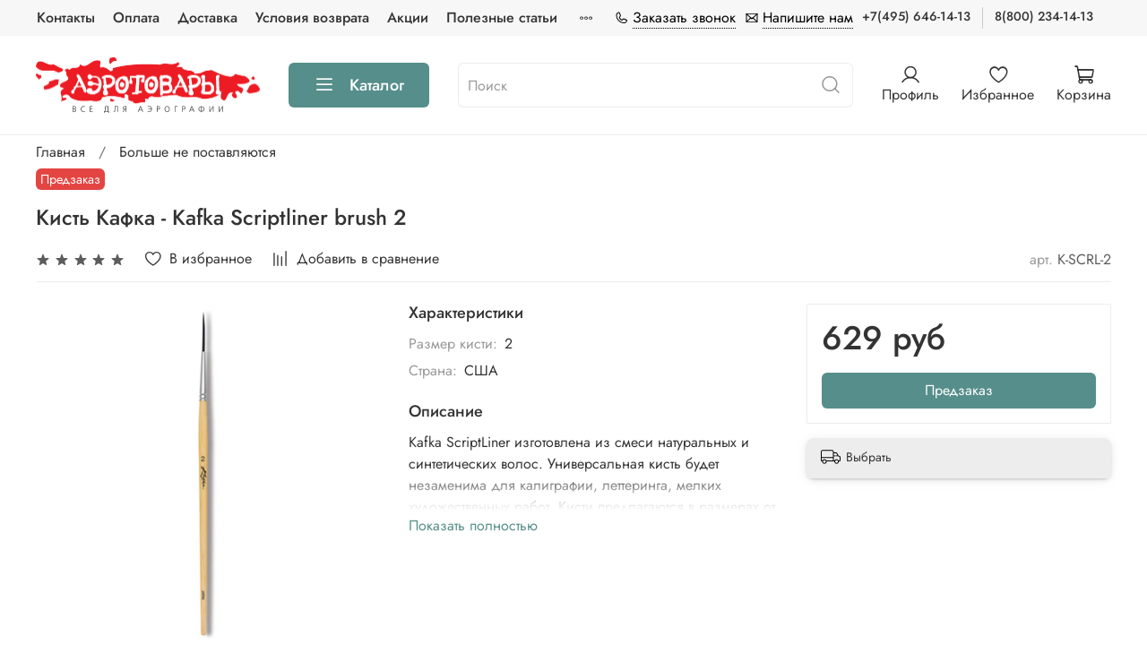

--- FILE ---
content_type: text/html; charset=utf-8
request_url: https://aerotovary.ru/product/kist-kafka-kafka-scriptliner-brush-2
body_size: 71800
content:
<!DOCTYPE html>
<html
  style="
    --color-btn-bg:#558e8a;
--color-btn-bg-is-dark:true;
--bg:#FFFFFF;
--bg-is-dark:false;

--color-text: var(--color-text-dark);
--color-text-minor-shade: var(--color-text-dark-minor-shade);
--color-text-major-shade: var(--color-text-dark-major-shade);
--color-text-half-shade: var(--color-text-dark-half-shade);

--color-notice-warning-is-dark:false;
--color-notice-success-is-dark:false;
--color-notice-error-is-dark:false;
--color-notice-info-is-dark:false;
--color-form-controls-bg:var(--bg);
--color-form-controls-bg-disabled:var(--bg-minor-shade);
--color-form-controls-border-color:var(--bg-half-shade);
--color-form-controls-color:var(--color-text);
--is-editor:false;


  "  
  > 
  <head><meta data-config="{&quot;product_id&quot;:65375221}" name="page-config" content="" /><meta data-config="{&quot;money_with_currency_format&quot;:{&quot;delimiter&quot;:&quot; &quot;,&quot;separator&quot;:&quot;.&quot;,&quot;format&quot;:&quot;%n\u0026nbsp;%u&quot;,&quot;unit&quot;:&quot;руб&quot;,&quot;show_price_without_cents&quot;:1},&quot;currency_code&quot;:&quot;RUR&quot;,&quot;currency_iso_code&quot;:&quot;RUB&quot;,&quot;default_currency&quot;:{&quot;title&quot;:&quot;Российский рубль&quot;,&quot;code&quot;:&quot;RUR&quot;,&quot;rate&quot;:1.0,&quot;format_string&quot;:&quot;%n\u0026nbsp;%u&quot;,&quot;unit&quot;:&quot;руб&quot;,&quot;price_separator&quot;:&quot;&quot;,&quot;is_default&quot;:true,&quot;price_delimiter&quot;:&quot;&quot;,&quot;show_price_with_delimiter&quot;:true,&quot;show_price_without_cents&quot;:true},&quot;facebook&quot;:{&quot;pixelActive&quot;:false,&quot;currency_code&quot;:&quot;RUB&quot;,&quot;use_variants&quot;:null},&quot;vk&quot;:{&quot;pixel_active&quot;:true,&quot;price_list_id&quot;:&quot;3480&quot;},&quot;new_ya_metrika&quot;:true,&quot;ecommerce_data_container&quot;:&quot;dataLayer&quot;,&quot;common_js_version&quot;:null,&quot;vue_ui_version&quot;:null,&quot;feedback_captcha_enabled&quot;:&quot;1&quot;,&quot;account_id&quot;:130496,&quot;hide_items_out_of_stock&quot;:false,&quot;forbid_order_over_existing&quot;:true,&quot;minimum_items_price&quot;:null,&quot;enable_comparison&quot;:true,&quot;locale&quot;:&quot;ru&quot;,&quot;client_group&quot;:null,&quot;consent_to_personal_data&quot;:{&quot;active&quot;:false,&quot;obligatory&quot;:true,&quot;description&quot;:&quot;Настоящим подтверждаю, что я ознакомлен и согласен с условиями \u003ca href=&#39;/page/bezopasnost&#39; target=&#39;blank&#39;\u003eоферты и политики конфиденциальности\u003c/a\u003e.&quot;},&quot;recaptcha_key&quot;:&quot;6LfXhUEmAAAAAOGNQm5_a2Ach-HWlFKD3Sq7vfFj&quot;,&quot;recaptcha_key_v3&quot;:&quot;6LcZi0EmAAAAAPNov8uGBKSHCvBArp9oO15qAhXa&quot;,&quot;yandex_captcha_key&quot;:&quot;ysc1_ec1ApqrRlTZTXotpTnO8PmXe2ISPHxsd9MO3y0rye822b9d2&quot;,&quot;checkout_float_order_content_block&quot;:true,&quot;available_products_characteristics_ids&quot;:null,&quot;sber_id_app_id&quot;:&quot;5b5a3c11-72e5-4871-8649-4cdbab3ba9a4&quot;,&quot;theme_generation&quot;:4,&quot;quick_checkout_captcha_enabled&quot;:true,&quot;max_order_lines_count&quot;:500,&quot;sber_bnpl_min_amount&quot;:1000,&quot;sber_bnpl_max_amount&quot;:150000,&quot;counter_settings&quot;:{&quot;data_layer_name&quot;:&quot;dataLayer&quot;,&quot;new_counters_setup&quot;:false,&quot;add_to_cart_event&quot;:true,&quot;remove_from_cart_event&quot;:true,&quot;add_to_wishlist_event&quot;:true},&quot;site_setting&quot;:{&quot;show_cart_button&quot;:true,&quot;show_service_button&quot;:false,&quot;show_marketplace_button&quot;:false,&quot;show_quick_checkout_button&quot;:false},&quot;warehouses&quot;:[],&quot;captcha_type&quot;:&quot;google&quot;,&quot;human_readable_urls&quot;:false}" name="shop-config" content="" /><meta name='js-evnvironment' content='production' /><meta name='default-locale' content='ru' /><meta name='insales-redefined-api-methods' content="[]" /><script type="text/javascript" src="https://static.insales-cdn.com/assets/static-versioned/v3.72/static/libs/lodash/4.17.21/lodash.min.js"></script>
<!--InsalesCounter -->
<script type="text/javascript">
(function() {
  if (typeof window.__insalesCounterId !== 'undefined') {
    return;
  }

  try {
    Object.defineProperty(window, '__insalesCounterId', {
      value: 130496,
      writable: true,
      configurable: true
    });
  } catch (e) {
    console.error('InsalesCounter: Failed to define property, using fallback:', e);
    window.__insalesCounterId = 130496;
  }

  if (typeof window.__insalesCounterId === 'undefined') {
    console.error('InsalesCounter: Failed to set counter ID');
    return;
  }

  let script = document.createElement('script');
  script.async = true;
  script.src = '/javascripts/insales_counter.js?7';
  let firstScript = document.getElementsByTagName('script')[0];
  firstScript.parentNode.insertBefore(script, firstScript);
})();
</script>
<!-- /InsalesCounter -->
      <script>gtmDataLayer = []; gtmDataLayer.push({
      'ecommerce': {
        'detail': {
          'products': [{"id":"65375221","name":"Кисть Кафка - Kafka Scriptliner brush 2","category":"Каталог/Больше не поставляются","price":"629.0"}]
         }
       }
    });</script>
      <!-- Google Tag Manager -->
      <script>(function(w,d,s,l,i){w[l]=w[l]||[];w[l].push({'gtm.start':
      new Date().getTime(),event:'gtm.js'});var f=d.getElementsByTagName(s)[0],
      j=d.createElement(s),dl=l!='dataLayer'?'&l='+l:'';j.async=true;j.src=
      'https://www.googletagmanager.com/gtm.js?id='+i+dl;f.parentNode.insertBefore(j,f);
      })(window,document,'script','gtmDataLayer','GTM-NMXW3G');
      </script>
      <!-- End Google Tag Manager -->
    <script type="text/javascript">
      (function() {
          (function() { var d=document; var s = d.createElement('script');
  s.type = 'text/javascript'; s.async = true;
  s.src = '//code-ya.jivosite.com/widget/rHx0xISisR'; d.head.appendChild(s); })();

      })();
    </script>

    <!-- meta -->
<meta charset="UTF-8" /><title>Кисть Кафка - Kafka Scriptliner brush 2 купить в Москве</title><meta name="description" content="Кисть Кафка - Kafka Scriptliner brush 2 ➤ Любые способы оплаты ✅ Доставка по России, Беларуси и Казахстану ⭐ Гарантийный и послегарантийный ремонт, обслуживание">
<meta data-config="{&quot;static-versioned&quot;: &quot;1.38&quot;}" name="theme-meta-data" content="">
<meta name="robots" content="index,follow" />
<meta http-equiv="X-UA-Compatible" content="IE=edge,chrome=1" />
<meta name="viewport" content="width=device-width, initial-scale=1.0" />
<meta name="SKYPE_TOOLBAR" content="SKYPE_TOOLBAR_PARSER_COMPATIBLE" />
<meta name="format-detection" content="telephone=no">

<!-- canonical url--><link rel="canonical" href="https://aerotovary.ru/product/kist-kafka-kafka-scriptliner-brush-2"/>


<!-- rss feed-->
    <meta property="og:title" content="Кисть Кафка - Kafka Scriptliner brush 2">
    <meta property="og:type" content="website">
    <meta property="og:url" content="https://aerotovary.ru/product/kist-kafka-kafka-scriptliner-brush-2">

    
      <meta property="og:image" content="https://static.insales-cdn.com/images/products/1/752/89670384/Scriptlinerbrush2.jpg">
    




<!-- icons-->
<link rel="icon" type="image/png" sizes="16x16" href="https://static.insales-cdn.com/assets/1/205/1753293/1744041692/favicon.png" /><style media="screen">
  @supports (content-visibility: hidden) {
    body:not(.settings_loaded) .page_layout {
      content-visibility: hidden;
    }
  }
  @supports not (content-visibility: hidden) {
    body:not(.settings_loaded) .page_layout {
      visibility: hidden;
    }
  }
</style>
<style>
  .settings_loaded .preloader {
  	display: none;
  }
  .preloader {
  position: fixed;
  top: 0;
  left: 0;
  width: 100%;
  height: 100%;
  z-index: 9999999999999;
  background: var(--bg);
  opacity: 1;
  visibility: visible;
  -webkit-transition: 0.2s all;
  -moz-transition: 0.2s all;
  -ms-transition: 0.2s all;
  -o-transition: 0.2s all;
  transition: 0.2s all;
      align-items: center;
  justify-content: center;
  display: flex;
  }
  .lds-ellipsis {
  display: inline-block;
  position: relative;
  width: 80px;
  height: 80px;
    opacity: 0.5;
}
.lds-ellipsis div {
  position: absolute;
  top: 33px;
  width: 13px;
  height: 13px;
  border-radius: 50%;
  background: #ddd;
  animation-timing-function: cubic-bezier(0, 1, 1, 0);
}
.lds-ellipsis div:nth-child(1) {
  left: 8px;
  animation: lds-ellipsis1 0.6s infinite;
}
.lds-ellipsis div:nth-child(2) {
  left: 8px;
  animation: lds-ellipsis2 0.6s infinite;
}
.lds-ellipsis div:nth-child(3) {
  left: 32px;
  animation: lds-ellipsis2 0.6s infinite;
}
.lds-ellipsis div:nth-child(4) {
  left: 56px;
  animation: lds-ellipsis3 0.6s infinite;
}
@keyframes lds-ellipsis1 {
  0% {
    transform: scale(0);
  }
  100% {
    transform: scale(1);
  }
}
@keyframes lds-ellipsis3 {
  0% {
    transform: scale(1);
  }
  100% {
    transform: scale(0);
  }
}
@keyframes lds-ellipsis2 {
  0% {
    transform: translate(0, 0);
  }
  100% {
    transform: translate(24px, 0);
  }
}
</style>

  <meta name='product-id' content='65375221' />
</head>
  <body data-multi-lang="false" data-theme-template="product" data-sidebar-type="sticky" data-sidebar-position="left">
    <div class="preloader">
      <div class="lds-ellipsis"><div></div><div></div><div></div><div></div></div>
    </div>
    <noscript>
<div class="njs-alert-overlay">
  <div class="njs-alert-wrapper">
    <div class="njs-alert">
      <p></p>
    </div>
  </div>
</div>
</noscript>

    <div class="page_layout page_layout-clear ">
      <header>
      
        <div
  class="layout widget-type_widget_v4_header_4_b56a8f84469276a024b378da52239b97"
  style="--bage-bg:#558e8a; --bage-bg-is-dark:true; --bage-bg-minor-shade:#61a09c; --bage-bg-minor-shade-is-dark:true; --bage-bg-major-shade:#73aba7; --bage-bg-major-shade-is-dark:true; --bage-bg-half-shade:#a7cac8; --bage-bg-half-shade-is-light:true; --logo-img:'https://static.insales-cdn.com/files/1/738/17629922/original/LOGO__1___1_.png'; --logo-width:250px; --hide-language:true; --hide-compare:true; --hide-personal:false; --menu-grid-list-min-width:220px; --menu-grid-list-row-gap:4vw; --menu-grid-list-column-gap:5.5vw; --subcollections-items-limit:10; --menu-img-ratio:1; --menu-img-fit:cover; --hide-menu-photo:false; --hide-counts:false; --header-wide-bg:true; --layout-mt:0vw; --layout-mb:0vw; --header-top-pt:0.5rem; --header-top-pb:0.5rem; --header-main-pt:1.5rem; --header-main-pb:1.5rem; --layout-content-max-width:1408px; --header-wide-content:false; --hide-desktop:false; --hide-mobile:false;"
  data-widget-drop-item-id="26877968"
  
  >
  <div class="layout__content">
    










<div class="header header_no-languages ">
  <div class="header__content">
    <div class="header-part-top">
      <div class="header-part-top__inner">
        <div class="header__area-menu">
          <ul class="header__menu js-cut-list" data-navigation data-menu-handle="main-menu">
            
              <li class="header__menu-item" data-navigation-item data-menu-item-id="1006347">
                <div class="header__menu-controls">
                  <a href="/page/kontakty" class="header__menu-link" data-navigation-link="/page/kontakty">
                    Контакты
                  </a>
                </div>
              </li>
            
              <li class="header__menu-item" data-navigation-item data-menu-item-id="1006349">
                <div class="header__menu-controls">
                  <a href="/page/oplata" class="header__menu-link" data-navigation-link="/page/oplata">
                    Оплата
                  </a>
                </div>
              </li>
            
              <li class="header__menu-item" data-navigation-item data-menu-item-id="4542270">
                <div class="header__menu-controls">
                  <a href="/page/delivery" class="header__menu-link" data-navigation-link="/page/delivery">
                    Доставка
                  </a>
                </div>
              </li>
            
              <li class="header__menu-item" data-navigation-item data-menu-item-id="1006341">
                <div class="header__menu-controls">
                  <a href="/page/usloviya-vozvrata" class="header__menu-link" data-navigation-link="/page/usloviya-vozvrata">
                    Условия возврата
                  </a>
                </div>
              </li>
            
              <li class="header__menu-item" data-navigation-item data-menu-item-id="9043900">
                <div class="header__menu-controls">
                  <a href="/blogs/actions" class="header__menu-link" data-navigation-link="/blogs/actions">
                    Акции
                  </a>
                </div>
              </li>
            
              <li class="header__menu-item" data-navigation-item data-menu-item-id="11814220">
                <div class="header__menu-controls">
                  <a href="/blogs/main" class="header__menu-link" data-navigation-link="/blogs/main">
                    Полезные статьи
                  </a>
                </div>
              </li>
            
              <li class="header__menu-item" data-navigation-item data-menu-item-id="1006348">
                <div class="header__menu-controls">
                  <a href="/client_account/login" class="header__menu-link" data-navigation-link="/client_account/login">
                    Личный кабинет
                  </a>
                </div>
              </li>
            
          </ul>
        </div>

        <div class="header__area-contacts">
          <div class="modals-wrapper">
          <a href="#" class="js-show-modal-1"><span class="icon icon-phone"></span> <span class="dotted">Заказать звонок</span></a>
          <a href="#" class="js-show-modal-2"><span class="icon icon-envelope"></span> <span class="dotted">Напишите нам</span></a>
        </div>
          
  
    <div class="header__phone">
      <a class="header__phone-value" href="tel:+74956461413">
        +7(495) 646-14-13
      </a>
    </div>
  
  
    <div class="header__phone _phone-2">
      <a class="header__phone-value" href="tel:88002341413">
        8(800) 234-14-13
      </a>
    </div>
  

        </div>

        


      </div>
    </div>


    <div class="header-part-main">
      <div class="header-part-main__inner">
        
          <div class="header__area-logo">
            

  
    <a href=" / " class="header__logo">
      <img src="https://static.insales-cdn.com/files/1/738/17629922/original/LOGO__1___1_.png" alt="Магазин АЭРОТОВАРЫ - все для окраски" title="Магазин АЭРОТОВАРЫ - все для окраски" />
    </a>
  


          </div>
        

        <div class="header__area-catalog">
          <button type="button" class="button button_size-l header__show-collection-btn js-show-header-collections">
            <span class="icon icon-bars _show"></span>
            <span class="icon icon-times _hide"></span>
            Каталог
          </button>
        </div>

        <div class="header__area-search">
          
<div class="header__search">
  <form action="/search" method="get" class="header__search-form">
    <input type="text" autocomplete="off" class="form-control form-control_size-l header__search-field js-search-input" name="q" value="" placeholder="Поиск" />
    <button type="submit" class="button button_size-l header__search-btn">
      <span class="icon icon-search"></span>
    </button>
    <input type="hidden" name="lang" value="ru">
  </form>
  <div class="search-results js-search-results"></div>
</div>

        </div>

        <div class="header__area-controls">
          
            <a href="/client_account/orders" class="header__control-btn header__cabinet">
              <span class="icon icon-user"></span>
              <span class="header__control-text">Профиль</span>
            </a>
          

          

          
            <a href="/favorites" class="header__control-btn header__favorite">
              <span class="icon icon-favorites">
                <span class="header__control-bage favorites-empty" data-ui-favorites-counter>0</span>
              </span>
              <span class="header__control-text">Избранное</span>
            </a>
          

          <a href="/cart_items" class="header__control-btn header__cart">
            <span class="icon icon-cart">
              <span class="header__control-bage cart-empty" data-cart-positions-count></span>
            </span>
            <span class="header__control-text">Корзина</span>
          </a>
        </div>


        
        

        

        <div class="header__collections">
          <button type="button" class="button header__collections-hide-btn js-hide-header-collections">
            <span class="icon icon-times"></span>
          </button>

          <div class="header__collections-content">
            <div class="header__collections-content-top">
              <div class="header__collections-title">Каталог</div>
              
              <ul class="grid-list header__collections-menu" data-navigation data-subcollections-items-limit=10>
                
                
                  

                  <li class="header__collections-item is-level-1" data-navigation-item>
                    <a class="header__collections-head" href="/collection/airbrush" data-navigation-link="/collection/airbrush">
                      
                        

                        
                        
                        <div class="header__collections-photo">
                          <div class="img-ratio img-fit">
                            <div class="img-ratio__inner">
                              

                              
                                <picture>
                                  <source data-srcset="https://static.insales-cdn.com/r/aprwXF5Uidk/rs:fit:240:240:1/plain/images/collections/1/7664/88718832/medium_aerograf.jpg@webp" type="image/webp" class="lazyload">
                                  <img data-src="https://static.insales-cdn.com/images/collections/1/7664/88718832/medium_aerograf.jpg" class="lazyload">
                                </picture>
                              
                            </div>
                          </div>
                        </div>
                      
                      <span class="header__collections-head-title">Аэрография</span>
                    </a>

                    
                      <ul class="header__collections-submenu" data-navigation-submenu>
                        
                          <li class="header__collections-item " data-navigation-item>
                            <div class="header__collections-controls">
                              <a href="/collection/aerografy" class="header__collections-link" data-navigation-link="/collection/aerografy" >
                                <span class="header__collections-item-name">Аэрографы</span>
                                
                                
                                    <span class="header__collections-item-count">138</span>
                                  
                                
                              </a>
                            </div>
                          </li>
                        
                          <li class="header__collections-item " data-navigation-item>
                            <div class="header__collections-controls">
                              <a href="/collection/kompressor-dlya-aerografa" class="header__collections-link" data-navigation-link="/collection/kompressor-dlya-aerografa" >
                                <span class="header__collections-item-name">Компрессоры для аэрографа</span>
                                
                                
                                    <span class="header__collections-item-count">41</span>
                                  
                                
                              </a>
                            </div>
                          </li>
                        
                          <li class="header__collections-item " data-navigation-item>
                            <div class="header__collections-controls">
                              <a href="/collection/kraski-dlya-aerografii" class="header__collections-link" data-navigation-link="/collection/kraski-dlya-aerografii" >
                                <span class="header__collections-item-name">Краски для аэрографии</span>
                                
                                
                                    <span class="header__collections-item-count">1144</span>
                                  
                                
                              </a>
                            </div>
                          </li>
                        
                          <li class="header__collections-item " data-navigation-item>
                            <div class="header__collections-controls">
                              <a href="/collection/chistka-aerografa" class="header__collections-link" data-navigation-link="/collection/chistka-aerografa" >
                                <span class="header__collections-item-name">Чистка аэрографа</span>
                                
                                
                                    <span class="header__collections-item-count">19</span>
                                  
                                
                              </a>
                            </div>
                          </li>
                        
                          <li class="header__collections-item " data-navigation-item>
                            <div class="header__collections-controls">
                              <a href="/collection/laki-grunty-rastvoriteli-shpatlevki" class="header__collections-link" data-navigation-link="/collection/laki-grunty-rastvoriteli-shpatlevki" >
                                <span class="header__collections-item-name">Лаки, Грунты, Растворители, Шпатлевки, Химия</span>
                                
                                
                                    <span class="header__collections-item-count">86</span>
                                  
                                
                              </a>
                            </div>
                          </li>
                        
                          <li class="header__collections-item " data-navigation-item>
                            <div class="header__collections-controls">
                              <a href="/collection/shlangi-dlya-aerografa" class="header__collections-link" data-navigation-link="/collection/shlangi-dlya-aerografa" >
                                <span class="header__collections-item-name">Шланги для аэрографа</span>
                                
                                
                                    <span class="header__collections-item-count">48</span>
                                  
                                
                              </a>
                            </div>
                          </li>
                        
                          <li class="header__collections-item " data-navigation-item>
                            <div class="header__collections-controls">
                              <a href="/collection/emkosti-dlya-aerografa" class="header__collections-link" data-navigation-link="/collection/emkosti-dlya-aerografa" >
                                <span class="header__collections-item-name">Емкости для аэрографа</span>
                                
                                
                                    <span class="header__collections-item-count">51</span>
                                  
                                
                              </a>
                            </div>
                          </li>
                        
                      </ul>
                      <div class="header__collections-show-more ">
                        <span class="button-link header__collections-show-more-link js-show-more-subcollections">
                          <span class="header__collections-show-more-text-show">Показать все</span>
                          <span class="header__collections-show-more-text-hide">Скрыть</span>
                          <span class="icon icon-angle-down"></span>
                        </span>
                      </div>
                    
                  </li>
                
                  

                  <li class="header__collections-item is-level-1" data-navigation-item>
                    <a class="header__collections-head" href="/collection/spraygun" data-navigation-link="/collection/spraygun">
                      
                        

                        
                        
                        <div class="header__collections-photo">
                          <div class="img-ratio img-fit">
                            <div class="img-ratio__inner">
                              

                              
                                <picture>
                                  <source data-srcset="https://static.insales-cdn.com/r/FkobQOkIZ3g/rs:fit:240:240:1/plain/images/products/1/4881/2392847121/medium_sagola_new.png@webp" type="image/webp" class="lazyload">
                                  <img data-src="https://static.insales-cdn.com/images/products/1/4881/2392847121/medium_sagola_new.png" class="lazyload">
                                </picture>
                              
                            </div>
                          </div>
                        </div>
                      
                      <span class="header__collections-head-title">Краскопульты</span>
                    </a>

                    
                      <ul class="header__collections-submenu" data-navigation-submenu>
                        
                          <li class="header__collections-item " data-navigation-item>
                            <div class="header__collections-controls">
                              <a href="/collection/auarita" class="header__collections-link" data-navigation-link="/collection/auarita" >
                                <span class="header__collections-item-name">Краскопульты Auarita</span>
                                
                                
                                    <span class="header__collections-item-count">6</span>
                                  
                                
                              </a>
                            </div>
                          </li>
                        
                          <li class="header__collections-item " data-navigation-item>
                            <div class="header__collections-controls">
                              <a href="/collection/astromec" class="header__collections-link" data-navigation-link="/collection/astromec" >
                                <span class="header__collections-item-name">Краскопульты Asturomec</span>
                                
                                
                                    <span class="header__collections-item-count">18</span>
                                  
                                
                              </a>
                            </div>
                          </li>
                        
                          <li class="header__collections-item " data-navigation-item>
                            <div class="header__collections-controls">
                              <a href="/collection/kraskopulty-ani" class="header__collections-link" data-navigation-link="/collection/kraskopulty-ani" >
                                <span class="header__collections-item-name">Краскопульты Ani</span>
                                
                                
                                    <span class="header__collections-item-count">15</span>
                                  
                                
                              </a>
                            </div>
                          </li>
                        
                          <li class="header__collections-item " data-navigation-item>
                            <div class="header__collections-controls">
                              <a href="/collection/devilbiss" class="header__collections-link" data-navigation-link="/collection/devilbiss" >
                                <span class="header__collections-item-name">Краскопульты Devilbiss</span>
                                
                                
                                    <span class="header__collections-item-count">12</span>
                                  
                                
                              </a>
                            </div>
                          </li>
                        
                          <li class="header__collections-item " data-navigation-item>
                            <div class="header__collections-controls">
                              <a href="/collection/italco" class="header__collections-link" data-navigation-link="/collection/italco" >
                                <span class="header__collections-item-name">Краскопульты Italco</span>
                                
                                
                                    <span class="header__collections-item-count">12</span>
                                  
                                
                              </a>
                            </div>
                          </li>
                        
                          <li class="header__collections-item " data-navigation-item>
                            <div class="header__collections-controls">
                              <a href="/collection/kraskopulty-isistem" class="header__collections-link" data-navigation-link="/collection/kraskopulty-isistem" >
                                <span class="header__collections-item-name">Краскопульты Isistem</span>
                                
                                
                                    <span class="header__collections-item-count">1</span>
                                  
                                
                              </a>
                            </div>
                          </li>
                        
                          <li class="header__collections-item " data-navigation-item>
                            <div class="header__collections-controls">
                              <a href="/collection/anestiwata" class="header__collections-link" data-navigation-link="/collection/anestiwata" >
                                <span class="header__collections-item-name">Краскопульты Iwata</span>
                                
                                
                                    <span class="header__collections-item-count">20</span>
                                  
                                
                              </a>
                            </div>
                          </li>
                        
                          <li class="header__collections-item " data-navigation-item>
                            <div class="header__collections-controls">
                              <a href="/collection/sagola" class="header__collections-link" data-navigation-link="/collection/sagola" >
                                <span class="header__collections-item-name">Краскопульты Sagola</span>
                                
                                
                                    <span class="header__collections-item-count">25</span>
                                  
                                
                              </a>
                            </div>
                          </li>
                        
                          <li class="header__collections-item " data-navigation-item>
                            <div class="header__collections-controls">
                              <a href="/collection/schtaer_spray_gun" class="header__collections-link" data-navigation-link="/collection/schtaer_spray_gun" >
                                <span class="header__collections-item-name">Краскопульты Schtaer</span>
                                
                                
                                    <span class="header__collections-item-count">12</span>
                                  
                                
                              </a>
                            </div>
                          </li>
                        
                          <li class="header__collections-item " data-navigation-item>
                            <div class="header__collections-controls">
                              <a href="/collection/walcom" class="header__collections-link" data-navigation-link="/collection/walcom" >
                                <span class="header__collections-item-name">Краскопульты Walcom</span>
                                
                                
                                    <span class="header__collections-item-count">37</span>
                                  
                                
                              </a>
                            </div>
                          </li>
                        
                          <li class="header__collections-item is-hide" data-navigation-item>
                            <div class="header__collections-controls">
                              <a href="/collection/kraskopulty-huberth" class="header__collections-link" data-navigation-link="/collection/kraskopulty-huberth" >
                                <span class="header__collections-item-name">Краскопульты Huberth</span>
                                
                                
                                    <span class="header__collections-item-count">2</span>
                                  
                                
                              </a>
                            </div>
                          </li>
                        
                          <li class="header__collections-item is-hide" data-navigation-item>
                            <div class="header__collections-controls">
                              <a href="/collection/kraskopulty-jetapro" class="header__collections-link" data-navigation-link="/collection/kraskopulty-jetapro" >
                                <span class="header__collections-item-name">Краскопульты JetaPro</span>
                                
                                
                                    <span class="header__collections-item-count">6</span>
                                  
                                
                              </a>
                            </div>
                          </li>
                        
                          <li class="header__collections-item is-hide" data-navigation-item>
                            <div class="header__collections-controls">
                              <a href="/collection/kraskopulty-remix" class="header__collections-link" data-navigation-link="/collection/kraskopulty-remix" >
                                <span class="header__collections-item-name">Краскопульты Remix</span>
                                
                                
                                    <span class="header__collections-item-count">4</span>
                                  
                                
                              </a>
                            </div>
                          </li>
                        
                          <li class="header__collections-item is-hide" data-navigation-item>
                            <div class="header__collections-controls">
                              <a href="/collection/pegas-gun" class="header__collections-link" data-navigation-link="/collection/pegas-gun" >
                                <span class="header__collections-item-name">Краскопульты Pegas</span>
                                
                                
                                    <span class="header__collections-item-count">8</span>
                                  
                                
                              </a>
                            </div>
                          </li>
                        
                          <li class="header__collections-item is-hide" data-navigation-item>
                            <div class="header__collections-controls">
                              <a href="/collection/zubr" class="header__collections-link" data-navigation-link="/collection/zubr" >
                                <span class="header__collections-item-name">Краскопульты Зубр</span>
                                
                                
                                    <span class="header__collections-item-count">3</span>
                                  
                                
                              </a>
                            </div>
                          </li>
                        
                          <li class="header__collections-item is-hide" data-navigation-item>
                            <div class="header__collections-controls">
                              <a href="/collection/Richpen" class="header__collections-link" data-navigation-link="/collection/Richpen" >
                                <span class="header__collections-item-name">Краскопульты Richpen</span>
                                
                                
                                    <span class="header__collections-item-count">3</span>
                                  
                                
                              </a>
                            </div>
                          </li>
                        
                          <li class="header__collections-item is-hide" data-navigation-item>
                            <div class="header__collections-controls">
                              <a href="/collection/kraskopulty-gladiator" class="header__collections-link" data-navigation-link="/collection/kraskopulty-gladiator" >
                                <span class="header__collections-item-name">Краскопульты Gladiator</span>
                                
                                
                                    <span class="header__collections-item-count">1</span>
                                  
                                
                              </a>
                            </div>
                          </li>
                        
                          <li class="header__collections-item is-hide" data-navigation-item>
                            <div class="header__collections-controls">
                              <a href="/collection/kraskopult-bezvozdushnyy" class="header__collections-link" data-navigation-link="/collection/kraskopult-bezvozdushnyy" >
                                <span class="header__collections-item-name">Краскопульт Безвоздушный</span>
                                
                                
                                    <span class="header__collections-item-count">1</span>
                                  
                                
                              </a>
                            </div>
                          </li>
                        
                      </ul>
                      <div class="header__collections-show-more is-show">
                        <span class="button-link header__collections-show-more-link js-show-more-subcollections">
                          <span class="header__collections-show-more-text-show">Показать все</span>
                          <span class="header__collections-show-more-text-hide">Скрыть</span>
                          <span class="icon icon-angle-down"></span>
                        </span>
                      </div>
                    
                  </li>
                
                  

                  <li class="header__collections-item is-level-1" data-navigation-item>
                    <a class="header__collections-head" href="/collection/compressor" data-navigation-link="/collection/compressor">
                      
                        

                        
                        
                        <div class="header__collections-photo">
                          <div class="img-ratio img-fit">
                            <div class="img-ratio__inner">
                              

                              
                                <picture>
                                  <source data-srcset="https://static.insales-cdn.com/r/ZKgabKq9yN4/rs:fit:240:240:1/plain/images/products/1/2019/64669667/medium_1211.jpg@webp" type="image/webp" class="lazyload">
                                  <img data-src="https://static.insales-cdn.com/images/products/1/2019/64669667/medium_1211.jpg" class="lazyload">
                                </picture>
                              
                            </div>
                          </div>
                        </div>
                      
                      <span class="header__collections-head-title">Компрессоры</span>
                    </a>

                    
                      <ul class="header__collections-submenu" data-navigation-submenu>
                        
                          <li class="header__collections-item " data-navigation-item>
                            <div class="header__collections-controls">
                              <a href="/collection/jas-bezmaslyanye" class="header__collections-link" data-navigation-link="/collection/jas-bezmaslyanye" >
                                <span class="header__collections-item-name">Компрессоры JAS (безмасляные)</span>
                                
                                
                                    <span class="header__collections-item-count">18</span>
                                  
                                
                              </a>
                            </div>
                          </li>
                        
                          <li class="header__collections-item " data-navigation-item>
                            <div class="header__collections-controls">
                              <a href="/collection/tnt-air-2" class="header__collections-link" data-navigation-link="/collection/tnt-air-2" >
                                <span class="header__collections-item-name">Компрессоры TNT AIR</span>
                                
                                
                                    <span class="header__collections-item-count">9</span>
                                  
                                
                              </a>
                            </div>
                          </li>
                        
                          <li class="header__collections-item " data-navigation-item>
                            <div class="header__collections-controls">
                              <a href="/collection/pegas-kompressor" class="header__collections-link" data-navigation-link="/collection/pegas-kompressor" >
                                <span class="header__collections-item-name">Компрессоры Pegas</span>
                                
                                
                                    <span class="header__collections-item-count">7</span>
                                  
                                
                              </a>
                            </div>
                          </li>
                        
                          <li class="header__collections-item " data-navigation-item>
                            <div class="header__collections-controls">
                              <a href="/collection/iwata-bezmaslyanye" class="header__collections-link" data-navigation-link="/collection/iwata-bezmaslyanye" >
                                <span class="header__collections-item-name">Компрессоры Iwata (безмасляные)</span>
                                
                                
                                    <span class="header__collections-item-count">9</span>
                                  
                                
                              </a>
                            </div>
                          </li>
                        
                          <li class="header__collections-item " data-navigation-item>
                            <div class="header__collections-controls">
                              <a href="/collection/kraton_kompressor" class="header__collections-link" data-navigation-link="/collection/kraton_kompressor" >
                                <span class="header__collections-item-name">Компрессоры КРАТОН</span>
                                
                                
                                    <span class="header__collections-item-count">23</span>
                                  
                                
                              </a>
                            </div>
                          </li>
                        
                          <li class="header__collections-item " data-navigation-item>
                            <div class="header__collections-controls">
                              <a href="/collection/hansa-2" class="header__collections-link" data-navigation-link="/collection/hansa-2" >
                                <span class="header__collections-item-name">Компрессоры Hansa (масляные)</span>
                                
                                
                                    <span class="header__collections-item-count">3</span>
                                  
                                
                              </a>
                            </div>
                          </li>
                        
                          <li class="header__collections-item " data-navigation-item>
                            <div class="header__collections-controls">
                              <a href="/collection/sparmax-bezmaslyanye" class="header__collections-link" data-navigation-link="/collection/sparmax-bezmaslyanye" >
                                <span class="header__collections-item-name">Компрессоры Sparmax (безмасляные)</span>
                                
                                
                                    <span class="header__collections-item-count">10</span>
                                  
                                
                              </a>
                            </div>
                          </li>
                        
                      </ul>
                      <div class="header__collections-show-more ">
                        <span class="button-link header__collections-show-more-link js-show-more-subcollections">
                          <span class="header__collections-show-more-text-show">Показать все</span>
                          <span class="header__collections-show-more-text-hide">Скрыть</span>
                          <span class="icon icon-angle-down"></span>
                        </span>
                      </div>
                    
                  </li>
                
                  

                  <li class="header__collections-item is-level-1" data-navigation-item>
                    <a class="header__collections-head" href="/collection/paint" data-navigation-link="/collection/paint">
                      
                        

                        
                        
                        <div class="header__collections-photo">
                          <div class="img-ratio img-fit">
                            <div class="img-ratio__inner">
                              

                              
                                <picture>
                                  <source data-srcset="https://static.insales-cdn.com/r/Wfw1-TRVr1A/rs:fit:240:240:1/plain/images/products/1/2851/355363619/medium_body-360-hs-2k-ser-04-l.jpg@webp" type="image/webp" class="lazyload">
                                  <img data-src="https://static.insales-cdn.com/images/products/1/2851/355363619/medium_body-360-hs-2k-ser-04-l.jpg" class="lazyload">
                                </picture>
                              
                            </div>
                          </div>
                        </div>
                      
                      <span class="header__collections-head-title">Лакокрасочные материалы</span>
                    </a>

                    
                      <ul class="header__collections-submenu" data-navigation-submenu>
                        
                          <li class="header__collections-item " data-navigation-item>
                            <div class="header__collections-controls">
                              <a href="/collection/laki" class="header__collections-link" data-navigation-link="/collection/laki" >
                                <span class="header__collections-item-name">Лаки</span>
                                
                                
                                    <span class="header__collections-item-count">9</span>
                                  
                                
                              </a>
                            </div>
                          </li>
                        
                          <li class="header__collections-item " data-navigation-item>
                            <div class="header__collections-controls">
                              <a href="/collection/grunty" class="header__collections-link" data-navigation-link="/collection/grunty" >
                                <span class="header__collections-item-name">Грунты</span>
                                
                                
                                    <span class="header__collections-item-count">24</span>
                                  
                                
                              </a>
                            </div>
                          </li>
                        
                          <li class="header__collections-item " data-navigation-item>
                            <div class="header__collections-controls">
                              <a href="/collection/pinstrayping-pinstriping-2" class="header__collections-link" data-navigation-link="/collection/pinstrayping-pinstriping-2" >
                                <span class="header__collections-item-name">Эмали для пинстрайпинга</span>
                                
                                
                                    <span class="header__collections-item-count">38</span>
                                  
                                
                              </a>
                            </div>
                          </li>
                        
                          <li class="header__collections-item " data-navigation-item>
                            <div class="header__collections-controls">
                              <a href="/collection/obezzhirivateli-i-ochistiteli" class="header__collections-link" data-navigation-link="/collection/obezzhirivateli-i-ochistiteli" >
                                <span class="header__collections-item-name">Обезжиривали и очистители</span>
                                
                                
                                    <span class="header__collections-item-count">4</span>
                                  
                                
                              </a>
                            </div>
                          </li>
                        
                          <li class="header__collections-item " data-navigation-item>
                            <div class="header__collections-controls">
                              <a href="/collection/razbaviteli-i-otverditeli" class="header__collections-link" data-navigation-link="/collection/razbaviteli-i-otverditeli" >
                                <span class="header__collections-item-name">Отвердители</span>
                                
                                
                                    <span class="header__collections-item-count">4</span>
                                  
                                
                              </a>
                            </div>
                          </li>
                        
                          <li class="header__collections-item " data-navigation-item>
                            <div class="header__collections-controls">
                              <a href="/collection/zaschitnye-pokrytiya" class="header__collections-link" data-navigation-link="/collection/zaschitnye-pokrytiya" >
                                <span class="header__collections-item-name">Защитные покрытия</span>
                                
                                
                                    <span class="header__collections-item-count">2</span>
                                  
                                
                              </a>
                            </div>
                          </li>
                        
                          <li class="header__collections-item " data-navigation-item>
                            <div class="header__collections-controls">
                              <a href="/collection/smyvka-staroy-kraski" class="header__collections-link" data-navigation-link="/collection/smyvka-staroy-kraski" >
                                <span class="header__collections-item-name">Смывка старой краски</span>
                                
                                
                                    <span class="header__collections-item-count">8</span>
                                  
                                
                              </a>
                            </div>
                          </li>
                        
                          <li class="header__collections-item " data-navigation-item>
                            <div class="header__collections-controls">
                              <a href="/collection/shpatlevki" class="header__collections-link" data-navigation-link="/collection/shpatlevki" >
                                <span class="header__collections-item-name">Шпатлевки</span>
                                
                                
                                    <span class="header__collections-item-count">7</span>
                                  
                                
                              </a>
                            </div>
                          </li>
                        
                          <li class="header__collections-item " data-navigation-item>
                            <div class="header__collections-controls">
                              <a href="/collection/fleyki" class="header__collections-link" data-navigation-link="/collection/fleyki" >
                                <span class="header__collections-item-name">Флейки и глиттеры</span>
                                
                                
                                    <span class="header__collections-item-count">25</span>
                                  
                                
                              </a>
                            </div>
                          </li>
                        
                      </ul>
                      <div class="header__collections-show-more ">
                        <span class="button-link header__collections-show-more-link js-show-more-subcollections">
                          <span class="header__collections-show-more-text-show">Показать все</span>
                          <span class="header__collections-show-more-text-hide">Скрыть</span>
                          <span class="icon icon-angle-down"></span>
                        </span>
                      </div>
                    
                  </li>
                
                  

                  <li class="header__collections-item is-level-1" data-navigation-item>
                    <a class="header__collections-head" href="/collection/abrazivy" data-navigation-link="/collection/abrazivy">
                      
                        

                        
                        
                        <div class="header__collections-photo">
                          <div class="img-ratio img-fit">
                            <div class="img-ratio__inner">
                              

                              
                                <picture>
                                  <source data-srcset="https://static.insales-cdn.com/r/BTRJJstiXM4/rs:fit:240:240:1/plain/images/collections/1/4403/2142515/medium_%D0%B0%D0%B1%D1%80%D0%B0%D0%B7%D0%B8%D0%B2%D1%8B.jpg@webp" type="image/webp" class="lazyload">
                                  <img data-src="https://static.insales-cdn.com/images/collections/1/4403/2142515/medium_абразивы.jpg" class="lazyload">
                                </picture>
                              
                            </div>
                          </div>
                        </div>
                      
                      <span class="header__collections-head-title">Абразивные материалы</span>
                    </a>

                    
                      <ul class="header__collections-submenu" data-navigation-submenu>
                        
                          <li class="header__collections-item " data-navigation-item>
                            <div class="header__collections-controls">
                              <a href="/collection/abrazivnye-gubki" class="header__collections-link" data-navigation-link="/collection/abrazivnye-gubki" >
                                <span class="header__collections-item-name">Абразивные губки</span>
                                
                                
                                    <span class="header__collections-item-count">18</span>
                                  
                                
                              </a>
                            </div>
                          </li>
                        
                          <li class="header__collections-item " data-navigation-item>
                            <div class="header__collections-controls">
                              <a href="/collection/abrazivnye-krugi" class="header__collections-link" data-navigation-link="/collection/abrazivnye-krugi" >
                                <span class="header__collections-item-name">Абразивные круги</span>
                                
                                
                                    <span class="header__collections-item-count">22</span>
                                  
                                
                              </a>
                            </div>
                          </li>
                        
                          <li class="header__collections-item " data-navigation-item>
                            <div class="header__collections-controls">
                              <a href="/collection/katalog-1-28aa37" class="header__collections-link" data-navigation-link="/collection/katalog-1-28aa37" >
                                <span class="header__collections-item-name">Шлифовальный войлок</span>
                                
                                
                                    <span class="header__collections-item-count">25</span>
                                  
                                
                              </a>
                            </div>
                          </li>
                        
                          <li class="header__collections-item " data-navigation-item>
                            <div class="header__collections-controls">
                              <a href="/collection/abrazivnaya-listovaya-bumaga" class="header__collections-link" data-navigation-link="/collection/abrazivnaya-listovaya-bumaga" >
                                <span class="header__collections-item-name">Абразивная листовая бумага</span>
                                
                                
                                    <span class="header__collections-item-count">9</span>
                                  
                                
                              </a>
                            </div>
                          </li>
                        
                          <li class="header__collections-item " data-navigation-item>
                            <div class="header__collections-controls">
                              <a href="/collection/abrazivnye-poloski" class="header__collections-link" data-navigation-link="/collection/abrazivnye-poloski" >
                                <span class="header__collections-item-name">Абразивные полоски</span>
                                
                                
                                    <span class="header__collections-item-count">11</span>
                                  
                                
                              </a>
                            </div>
                          </li>
                        
                          <li class="header__collections-item " data-navigation-item>
                            <div class="header__collections-controls">
                              <a href="/collection/abrazyvnye-materialy-modelizm" class="header__collections-link" data-navigation-link="/collection/abrazyvnye-materialy-modelizm" >
                                <span class="header__collections-item-name">Абразивные материалы моделизм</span>
                                
                                
                                    <span class="header__collections-item-count">17</span>
                                  
                                
                              </a>
                            </div>
                          </li>
                        
                      </ul>
                      <div class="header__collections-show-more ">
                        <span class="button-link header__collections-show-more-link js-show-more-subcollections">
                          <span class="header__collections-show-more-text-show">Показать все</span>
                          <span class="header__collections-show-more-text-hide">Скрыть</span>
                          <span class="icon icon-angle-down"></span>
                        </span>
                      </div>
                    
                  </li>
                
                  

                  <li class="header__collections-item is-level-1" data-navigation-item>
                    <a class="header__collections-head" href="/collection/material" data-navigation-link="/collection/material">
                      
                        

                        
                        
                        <div class="header__collections-photo">
                          <div class="img-ratio img-fit">
                            <div class="img-ratio__inner">
                              

                              
                                <picture>
                                  <source data-srcset="https://static.insales-cdn.com/r/1BFBFKRwv-U/rs:fit:240:240:1/plain/images/products/1/1094/553026630/medium_1268.970.jpg@webp" type="image/webp" class="lazyload">
                                  <img data-src="https://static.insales-cdn.com/images/products/1/1094/553026630/medium_1268.970.jpg" class="lazyload">
                                </picture>
                              
                            </div>
                          </div>
                        </div>
                      
                      <span class="header__collections-head-title">Расходные материалы</span>
                    </a>

                    
                      <ul class="header__collections-submenu" data-navigation-submenu>
                        
                          <li class="header__collections-item " data-navigation-item>
                            <div class="header__collections-controls">
                              <a href="/collection/sistema-pps-i-analogi" class="header__collections-link" data-navigation-link="/collection/sistema-pps-i-analogi" >
                                <span class="header__collections-item-name">Система PPS и аналоги</span>
                                
                                
                                    <span class="header__collections-item-count">31</span>
                                  
                                
                              </a>
                            </div>
                          </li>
                        
                          <li class="header__collections-item " data-navigation-item>
                            <div class="header__collections-controls">
                              <a href="/collection/avtoremont" class="header__collections-link" data-navigation-link="/collection/avtoremont" >
                                <span class="header__collections-item-name">Салфетки</span>
                                
                                
                                    <span class="header__collections-item-count">14</span>
                                  
                                
                              </a>
                            </div>
                          </li>
                        
                          <li class="header__collections-item " data-navigation-item>
                            <div class="header__collections-controls">
                              <a href="/collection/maskirovochnaya-lenta" class="header__collections-link" data-navigation-link="/collection/maskirovochnaya-lenta" >
                                <span class="header__collections-item-name">Лента малярная</span>
                                
                                
                                    <span class="header__collections-item-count">33</span>
                                  
                                
                              </a>
                            </div>
                          </li>
                        
                          <li class="header__collections-item " data-navigation-item>
                            <div class="header__collections-controls">
                              <a href="/collection/skotch" class="header__collections-link" data-navigation-link="/collection/skotch" >
                                <span class="header__collections-item-name">Контурный скотч</span>
                                
                                
                                    <span class="header__collections-item-count">24</span>
                                  
                                
                              </a>
                            </div>
                          </li>
                        
                          <li class="header__collections-item " data-navigation-item>
                            <div class="header__collections-controls">
                              <a href="/collection/malyarnaya-bumaga-2" class="header__collections-link" data-navigation-link="/collection/malyarnaya-bumaga-2" >
                                <span class="header__collections-item-name">Малярная бумага</span>
                                
                                
                                    <span class="header__collections-item-count">2</span>
                                  
                                
                              </a>
                            </div>
                          </li>
                        
                          <li class="header__collections-item " data-navigation-item>
                            <div class="header__collections-controls">
                              <a href="/collection/malyarnye-prinadlezhnosti" class="header__collections-link" data-navigation-link="/collection/malyarnye-prinadlezhnosti" >
                                <span class="header__collections-item-name">Малярные принадлежности</span>
                                
                                
                                    <span class="header__collections-item-count">33</span>
                                  
                                
                              </a>
                            </div>
                          </li>
                        
                          <li class="header__collections-item " data-navigation-item>
                            <div class="header__collections-controls">
                              <a href="/collection/vspomogalnye-zhidkosti" class="header__collections-link" data-navigation-link="/collection/vspomogalnye-zhidkosti" >
                                <span class="header__collections-item-name">Вспомогательные жидкости</span>
                                
                                
                                    <span class="header__collections-item-count">23</span>
                                  
                                
                              </a>
                            </div>
                          </li>
                        
                          <li class="header__collections-item " data-navigation-item>
                            <div class="header__collections-controls">
                              <a href="/collection/prigotovlenie-kraski" class="header__collections-link" data-navigation-link="/collection/prigotovlenie-kraski" >
                                <span class="header__collections-item-name">Приготовление краски</span>
                                
                                
                                    <span class="header__collections-item-count">21</span>
                                  
                                
                              </a>
                            </div>
                          </li>
                        
                          <li class="header__collections-item " data-navigation-item>
                            <div class="header__collections-controls">
                              <a href="/collection/valiki-dlya-proemov" class="header__collections-link" data-navigation-link="/collection/valiki-dlya-proemov" >
                                <span class="header__collections-item-name">Валики для проемов</span>
                                
                                
                                    <span class="header__collections-item-count">2</span>
                                  
                                
                              </a>
                            </div>
                          </li>
                        
                      </ul>
                      <div class="header__collections-show-more ">
                        <span class="button-link header__collections-show-more-link js-show-more-subcollections">
                          <span class="header__collections-show-more-text-show">Показать все</span>
                          <span class="header__collections-show-more-text-hide">Скрыть</span>
                          <span class="icon icon-angle-down"></span>
                        </span>
                      </div>
                    
                  </li>
                
                  

                  <li class="header__collections-item is-level-1" data-navigation-item>
                    <a class="header__collections-head" href="/collection/klei-i-germetiki" data-navigation-link="/collection/klei-i-germetiki">
                      
                        

                        
                        
                        <div class="header__collections-photo">
                          <div class="img-ratio img-fit">
                            <div class="img-ratio__inner">
                              

                              
                                <picture>
                                  <source data-srcset="https://static.insales-cdn.com/r/EB54t0FynZQ/rs:fit:240:240:1/plain/images/products/1/2796/605817580/medium_9000_w.jpg@webp" type="image/webp" class="lazyload">
                                  <img data-src="https://static.insales-cdn.com/images/products/1/2796/605817580/medium_9000_w.jpg" class="lazyload">
                                </picture>
                              
                            </div>
                          </div>
                        </div>
                      
                      <span class="header__collections-head-title">Клеи и герметики</span>
                    </a>

                    
                      <ul class="header__collections-submenu" data-navigation-submenu>
                        
                          <li class="header__collections-item " data-navigation-item>
                            <div class="header__collections-controls">
                              <a href="/collection/pistolety-dlya-vydavlivaniya-germetikov" class="header__collections-link" data-navigation-link="/collection/pistolety-dlya-vydavlivaniya-germetikov" >
                                <span class="header__collections-item-name">Пистолеты для выдавливания герметиков</span>
                                
                                
                                    <span class="header__collections-item-count">4</span>
                                  
                                
                              </a>
                            </div>
                          </li>
                        
                          <li class="header__collections-item " data-navigation-item>
                            <div class="header__collections-controls">
                              <a href="/collection/germetiki" class="header__collections-link" data-navigation-link="/collection/germetiki" >
                                <span class="header__collections-item-name">Герметики</span>
                                
                                
                                    <span class="header__collections-item-count">7</span>
                                  
                                
                              </a>
                            </div>
                          </li>
                        
                          <li class="header__collections-item " data-navigation-item>
                            <div class="header__collections-controls">
                              <a href="/collection/vkleyka-stekol" class="header__collections-link" data-navigation-link="/collection/vkleyka-stekol" >
                                <span class="header__collections-item-name">Вклейка стекол</span>
                                
                                
                                    <span class="header__collections-item-count">8</span>
                                  
                                
                              </a>
                            </div>
                          </li>
                        
                          <li class="header__collections-item " data-navigation-item>
                            <div class="header__collections-controls">
                              <a href="/collection/praymery" class="header__collections-link" data-navigation-link="/collection/praymery" >
                                <span class="header__collections-item-name">Праймеры</span>
                                
                                
                                    <span class="header__collections-item-count">1</span>
                                  
                                
                              </a>
                            </div>
                          </li>
                        
                      </ul>
                      <div class="header__collections-show-more ">
                        <span class="button-link header__collections-show-more-link js-show-more-subcollections">
                          <span class="header__collections-show-more-text-show">Показать все</span>
                          <span class="header__collections-show-more-text-hide">Скрыть</span>
                          <span class="icon icon-angle-down"></span>
                        </span>
                      </div>
                    
                  </li>
                
                  

                  <li class="header__collections-item is-level-1" data-navigation-item>
                    <a class="header__collections-head" href="/collection/polirovka" data-navigation-link="/collection/polirovka">
                      
                        

                        
                        
                        <div class="header__collections-photo">
                          <div class="img-ratio img-fit">
                            <div class="img-ratio__inner">
                              

                              
                                <picture>
                                  <source data-srcset="https://static.insales-cdn.com/r/pcnV9lkmtJ8/rs:fit:240:240:1/plain/images/products/1/1273/613123321/medium_SCH-125-15AC.png@webp" type="image/webp" class="lazyload">
                                  <img data-src="https://static.insales-cdn.com/images/products/1/1273/613123321/medium_SCH-125-15AC.png" class="lazyload">
                                </picture>
                              
                            </div>
                          </div>
                        </div>
                      
                      <span class="header__collections-head-title">Полировка</span>
                    </a>

                    
                      <ul class="header__collections-submenu" data-navigation-submenu>
                        
                          <li class="header__collections-item " data-navigation-item>
                            <div class="header__collections-controls">
                              <a href="/collection/polirovalnye-mashiny" class="header__collections-link" data-navigation-link="/collection/polirovalnye-mashiny" >
                                <span class="header__collections-item-name">Полировальные машины</span>
                                
                                
                                    <span class="header__collections-item-count">13</span>
                                  
                                
                              </a>
                            </div>
                          </li>
                        
                          <li class="header__collections-item " data-navigation-item>
                            <div class="header__collections-controls">
                              <a href="/collection/katalog-1-cac17d" class="header__collections-link" data-navigation-link="/collection/katalog-1-cac17d" >
                                <span class="header__collections-item-name">Полировальные диски</span>
                                
                                
                                    <span class="header__collections-item-count">35</span>
                                  
                                
                              </a>
                            </div>
                          </li>
                        
                          <li class="header__collections-item " data-navigation-item>
                            <div class="header__collections-controls">
                              <a href="/collection/katalog-1-8a1da1" class="header__collections-link" data-navigation-link="/collection/katalog-1-8a1da1" >
                                <span class="header__collections-item-name">Полировальные пасты</span>
                                
                                
                                    <span class="header__collections-item-count">26</span>
                                  
                                
                              </a>
                            </div>
                          </li>
                        
                          <li class="header__collections-item " data-navigation-item>
                            <div class="header__collections-controls">
                              <a href="/collection/salfetki-iz-mikrofibry" class="header__collections-link" data-navigation-link="/collection/salfetki-iz-mikrofibry" >
                                <span class="header__collections-item-name">Салфетки из микрофибры</span>
                                
                                
                                    <span class="header__collections-item-count">4</span>
                                  
                                
                              </a>
                            </div>
                          </li>
                        
                          <li class="header__collections-item " data-navigation-item>
                            <div class="header__collections-controls">
                              <a href="/collection/opravki-dlya-polirovalnyh-mashin" class="header__collections-link" data-navigation-link="/collection/opravki-dlya-polirovalnyh-mashin" >
                                <span class="header__collections-item-name">Оправки для полировальных машин</span>
                                
                                
                                    <span class="header__collections-item-count">5</span>
                                  
                                
                              </a>
                            </div>
                          </li>
                        
                      </ul>
                      <div class="header__collections-show-more ">
                        <span class="button-link header__collections-show-more-link js-show-more-subcollections">
                          <span class="header__collections-show-more-text-show">Показать все</span>
                          <span class="header__collections-show-more-text-hide">Скрыть</span>
                          <span class="icon icon-angle-down"></span>
                        </span>
                      </div>
                    
                  </li>
                
                  

                  <li class="header__collections-item is-level-1" data-navigation-item>
                    <a class="header__collections-head" href="/collection/spare" data-navigation-link="/collection/spare">
                      
                        

                        
                        
                        <div class="header__collections-photo">
                          <div class="img-ratio img-fit">
                            <div class="img-ratio__inner">
                              

                              
                                <picture>
                                  <source data-srcset="https://static.insales-cdn.com/r/yfUx28P3lkE/rs:fit:240:240:1/plain/images/products/1/2752/52906688/medium_%D1%82%D1%80%D0%B8%D0%B3%D0%B3%D0%B5%D1%80.jpg@webp" type="image/webp" class="lazyload">
                                  <img data-src="https://static.insales-cdn.com/images/products/1/2752/52906688/medium_триггер.jpg" class="lazyload">
                                </picture>
                              
                            </div>
                          </div>
                        </div>
                      
                      <span class="header__collections-head-title">Запчасти</span>
                    </a>

                    
                      <ul class="header__collections-submenu" data-navigation-submenu>
                        
                          <li class="header__collections-item " data-navigation-item>
                            <div class="header__collections-controls">
                              <a href="/collection/zapchasti-dlya-kompressorov" class="header__collections-link" data-navigation-link="/collection/zapchasti-dlya-kompressorov" >
                                <span class="header__collections-item-name">Запчасти для компрессоров</span>
                                
                                
                                    <span class="header__collections-item-count">60</span>
                                  
                                
                              </a>
                            </div>
                          </li>
                        
                          <li class="header__collections-item " data-navigation-item>
                            <div class="header__collections-controls">
                              <a href="/collection/zapchasti-dlya-kraskopultov" class="header__collections-link" data-navigation-link="/collection/zapchasti-dlya-kraskopultov" >
                                <span class="header__collections-item-name">Запчасти для краскопультов</span>
                                
                                
                                    <span class="header__collections-item-count">144</span>
                                  
                                
                              </a>
                            </div>
                          </li>
                        
                          <li class="header__collections-item " data-navigation-item>
                            <div class="header__collections-controls">
                              <a href="/collection/zapchasti-dlya-aerografov" class="header__collections-link" data-navigation-link="/collection/zapchasti-dlya-aerografov" >
                                <span class="header__collections-item-name">Запчасти для Аэрографов</span>
                                
                                
                                    <span class="header__collections-item-count">4</span>
                                  
                                
                              </a>
                            </div>
                          </li>
                        
                      </ul>
                      <div class="header__collections-show-more ">
                        <span class="button-link header__collections-show-more-link js-show-more-subcollections">
                          <span class="header__collections-show-more-text-show">Показать все</span>
                          <span class="header__collections-show-more-text-hide">Скрыть</span>
                          <span class="icon icon-angle-down"></span>
                        </span>
                      </div>
                    
                  </li>
                
                  

                  <li class="header__collections-item is-level-1" data-navigation-item>
                    <a class="header__collections-head" href="/collection/mufty-perehodniki-fitingi" data-navigation-link="/collection/mufty-perehodniki-fitingi">
                      
                        

                        
                        
                        <div class="header__collections-photo">
                          <div class="img-ratio img-fit">
                            <div class="img-ratio__inner">
                              

                              
                                <picture>
                                  <source data-srcset="https://static.insales-cdn.com/r/YTb9nCbIxGI/rs:fit:240:240:1/plain/images/collections/1/8081/835473/medium_%D0%91%D0%B5%D0%B7_%D0%B8%D0%BC%D0%B5%D0%BD%D0%B8-%D0%BF%D0%B5%D1%80%D0%B5%D1%85%D0%BE%D0%B4%D0%BD%D0%B8%D0%BA%D0%B82.jpg@webp" type="image/webp" class="lazyload">
                                  <img data-src="https://static.insales-cdn.com/images/collections/1/8081/835473/medium_Без_имени-переходники2.jpg" class="lazyload">
                                </picture>
                              
                            </div>
                          </div>
                        </div>
                      
                      <span class="header__collections-head-title">Воздухоподготовка</span>
                    </a>

                    
                      <ul class="header__collections-submenu" data-navigation-submenu>
                        
                          <li class="header__collections-item " data-navigation-item>
                            <div class="header__collections-controls">
                              <a href="/collection/shlangi" class="header__collections-link" data-navigation-link="/collection/shlangi" >
                                <span class="header__collections-item-name">Шланги</span>
                                
                                
                                    <span class="header__collections-item-count">38</span>
                                  
                                
                              </a>
                            </div>
                          </li>
                        
                          <li class="header__collections-item " data-navigation-item>
                            <div class="header__collections-controls">
                              <a href="/collection/vozdushnye-filtry" class="header__collections-link" data-navigation-link="/collection/vozdushnye-filtry" >
                                <span class="header__collections-item-name">Воздушные фильтры</span>
                                
                                
                                    <span class="header__collections-item-count">14</span>
                                  
                                
                              </a>
                            </div>
                          </li>
                        
                          <li class="header__collections-item " data-navigation-item>
                            <div class="header__collections-controls">
                              <a href="/collection/zaglushki" class="header__collections-link" data-navigation-link="/collection/zaglushki" >
                                <span class="header__collections-item-name">Заглушки</span>
                                
                                
                                    <span class="header__collections-item-count">4</span>
                                  
                                
                              </a>
                            </div>
                          </li>
                        
                          <li class="header__collections-item " data-navigation-item>
                            <div class="header__collections-controls">
                              <a href="/collection/ochistka-vozduha" class="header__collections-link" data-navigation-link="/collection/ochistka-vozduha" >
                                <span class="header__collections-item-name">Манометры и регуляторы</span>
                                
                                
                                    <span class="header__collections-item-count">20</span>
                                  
                                
                              </a>
                            </div>
                          </li>
                        
                          <li class="header__collections-item " data-navigation-item>
                            <div class="header__collections-controls">
                              <a href="/collection/mufty" class="header__collections-link" data-navigation-link="/collection/mufty" >
                                <span class="header__collections-item-name">Муфты (Пневморозетки)</span>
                                
                                
                                    <span class="header__collections-item-count">28</span>
                                  
                                
                              </a>
                            </div>
                          </li>
                        
                          <li class="header__collections-item " data-navigation-item>
                            <div class="header__collections-controls">
                              <a href="/collection/minventili" class="header__collections-link" data-navigation-link="/collection/minventili" >
                                <span class="header__collections-item-name">Минвентили</span>
                                
                                
                                    <span class="header__collections-item-count">7</span>
                                  
                                
                              </a>
                            </div>
                          </li>
                        
                          <li class="header__collections-item " data-navigation-item>
                            <div class="header__collections-controls">
                              <a href="/collection/perehodniki" class="header__collections-link" data-navigation-link="/collection/perehodniki" >
                                <span class="header__collections-item-name">Переходники</span>
                                
                                
                                    <span class="header__collections-item-count">21</span>
                                  
                                
                              </a>
                            </div>
                          </li>
                        
                          <li class="header__collections-item " data-navigation-item>
                            <div class="header__collections-controls">
                              <a href="/collection/ugolki-troyniki-kresty" class="header__collections-link" data-navigation-link="/collection/ugolki-troyniki-kresty" >
                                <span class="header__collections-item-name">Уголки, Тройники, Кресты</span>
                                
                                
                                    <span class="header__collections-item-count">11</span>
                                  
                                
                              </a>
                            </div>
                          </li>
                        
                          <li class="header__collections-item " data-navigation-item>
                            <div class="header__collections-controls">
                              <a href="/collection/shtekera" class="header__collections-link" data-navigation-link="/collection/shtekera" >
                                <span class="header__collections-item-name">Штекера (БРС)</span>
                                
                                
                                    <span class="header__collections-item-count">15</span>
                                  
                                
                              </a>
                            </div>
                          </li>
                        
                          <li class="header__collections-item " data-navigation-item>
                            <div class="header__collections-controls">
                              <a href="/collection/nakonechniki" class="header__collections-link" data-navigation-link="/collection/nakonechniki" >
                                <span class="header__collections-item-name">Наконечники</span>
                                
                                
                                    <span class="header__collections-item-count">3</span>
                                  
                                
                              </a>
                            </div>
                          </li>
                        
                      </ul>
                      <div class="header__collections-show-more ">
                        <span class="button-link header__collections-show-more-link js-show-more-subcollections">
                          <span class="header__collections-show-more-text-show">Показать все</span>
                          <span class="header__collections-show-more-text-hide">Скрыть</span>
                          <span class="icon icon-angle-down"></span>
                        </span>
                      </div>
                    
                  </li>
                
                  

                  <li class="header__collections-item is-level-1" data-navigation-item>
                    <a class="header__collections-head" href="/collection/accessory" data-navigation-link="/collection/accessory">
                      
                        

                        
                        
                        <div class="header__collections-photo">
                          <div class="img-ratio img-fit">
                            <div class="img-ratio__inner">
                              

                              
                                <picture>
                                  <source data-srcset="https://static.insales-cdn.com/r/lPXAIu5-09I/rs:fit:240:240:1/plain/images/products/1/5097/61813737/medium_%D1%81%D0%B2%D0%B5%D1%82%D0%BE%D0%B4%D0%B8%D0%BE%D0%B4%D0%BD%D0%B0%D1%8F_%D0%BF%D0%BE%D0%B4%D1%81%D0%B2%D0%B5%D1%82%D0%BA%D0%B0_%D1%80%D0%B0%D0%B1%D0%BE%D1%87%D0%B5%D0%B9_%D0%B7%D0%BE%D0%BD%D1%8B.jpg@webp" type="image/webp" class="lazyload">
                                  <img data-src="https://static.insales-cdn.com/images/products/1/5097/61813737/medium_светодиодная_подсветка_рабочей_зоны.jpg" class="lazyload">
                                </picture>
                              
                            </div>
                          </div>
                        </div>
                      
                      <span class="header__collections-head-title">Аксессуары</span>
                    </a>

                    
                      <ul class="header__collections-submenu" data-navigation-submenu>
                        
                          <li class="header__collections-item " data-navigation-item>
                            <div class="header__collections-controls">
                              <a href="/collection/emkosti-mernye" class="header__collections-link" data-navigation-link="/collection/emkosti-mernye" >
                                <span class="header__collections-item-name">Емкости мерные</span>
                                
                                
                                    <span class="header__collections-item-count">24</span>
                                  
                                
                              </a>
                            </div>
                          </li>
                        
                          <li class="header__collections-item " data-navigation-item>
                            <div class="header__collections-controls">
                              <a href="/collection/podstavki-derzhateli" class="header__collections-link" data-navigation-link="/collection/podstavki-derzhateli" >
                                <span class="header__collections-item-name">Подставки, держатели для краскопульта</span>
                                
                                
                                    <span class="header__collections-item-count">21</span>
                                  
                                
                              </a>
                            </div>
                          </li>
                        
                          <li class="header__collections-item " data-navigation-item>
                            <div class="header__collections-controls">
                              <a href="/collection/prochie-poleznye-aksessuary" class="header__collections-link" data-navigation-link="/collection/prochie-poleznye-aksessuary" >
                                <span class="header__collections-item-name">Прочие полезные аксессуары</span>
                                
                                
                                    <span class="header__collections-item-count">24</span>
                                  
                                
                              </a>
                            </div>
                          </li>
                        
                          <li class="header__collections-item " data-navigation-item>
                            <div class="header__collections-controls">
                              <a href="/collection/chistka-aerografa-i-kraskoraspylitelya" class="header__collections-link" data-navigation-link="/collection/chistka-aerografa-i-kraskoraspylitelya" >
                                <span class="header__collections-item-name">Чистка аэрографа и краскораспылителя</span>
                                
                                
                                    <span class="header__collections-item-count">31</span>
                                  
                                
                              </a>
                            </div>
                          </li>
                        
                      </ul>
                      <div class="header__collections-show-more ">
                        <span class="button-link header__collections-show-more-link js-show-more-subcollections">
                          <span class="header__collections-show-more-text-show">Показать все</span>
                          <span class="header__collections-show-more-text-hide">Скрыть</span>
                          <span class="icon icon-angle-down"></span>
                        </span>
                      </div>
                    
                  </li>
                
                  

                  <li class="header__collections-item is-level-1" data-navigation-item>
                    <a class="header__collections-head" href="/collection/sredstva-individualnoy-zaschity" data-navigation-link="/collection/sredstva-individualnoy-zaschity">
                      
                        

                        
                        
                        <div class="header__collections-photo">
                          <div class="img-ratio img-fit">
                            <div class="img-ratio__inner">
                              

                              
                                <picture>
                                  <source data-srcset="https://static.insales-cdn.com/r/ytjhCR9bqU8/rs:fit:240:240:1/plain/images/collections/1/7267/834659/medium_%D0%91%D0%B5%D0%B7_%D0%B8%D0%BC%D0%B5%D0%BD%D0%B8-%D0%B7%D0%B0%D1%89%D0%B8%D1%82%D0%B0.jpg@webp" type="image/webp" class="lazyload">
                                  <img data-src="https://static.insales-cdn.com/images/collections/1/7267/834659/medium_Без_имени-защита.jpg" class="lazyload">
                                </picture>
                              
                            </div>
                          </div>
                        </div>
                      
                      <span class="header__collections-head-title">Средства индивидуальной защиты</span>
                    </a>

                    
                      <ul class="header__collections-submenu" data-navigation-submenu>
                        
                          <li class="header__collections-item " data-navigation-item>
                            <div class="header__collections-controls">
                              <a href="/collection/maski-i-respiratory" class="header__collections-link" data-navigation-link="/collection/maski-i-respiratory" >
                                <span class="header__collections-item-name">Маски и респираторы</span>
                                
                                
                                    <span class="header__collections-item-count">14</span>
                                  
                                
                              </a>
                            </div>
                          </li>
                        
                          <li class="header__collections-item " data-navigation-item>
                            <div class="header__collections-controls">
                              <a href="/collection/perchatki" class="header__collections-link" data-navigation-link="/collection/perchatki" >
                                <span class="header__collections-item-name">Перчатки</span>
                                
                                
                                    <span class="header__collections-item-count">8</span>
                                  
                                
                              </a>
                            </div>
                          </li>
                        
                          <li class="header__collections-item " data-navigation-item>
                            <div class="header__collections-controls">
                              <a href="/collection/ochki-zaschitnye" class="header__collections-link" data-navigation-link="/collection/ochki-zaschitnye" >
                                <span class="header__collections-item-name">Очки защитные</span>
                                
                                
                                    <span class="header__collections-item-count">11</span>
                                  
                                
                              </a>
                            </div>
                          </li>
                        
                          <li class="header__collections-item " data-navigation-item>
                            <div class="header__collections-controls">
                              <a href="/collection/kombinezony" class="header__collections-link" data-navigation-link="/collection/kombinezony" >
                                <span class="header__collections-item-name">Комбинезоны</span>
                                
                                
                                    <span class="header__collections-item-count">6</span>
                                  
                                
                              </a>
                            </div>
                          </li>
                        
                          <li class="header__collections-item " data-navigation-item>
                            <div class="header__collections-controls">
                              <a href="/collection/filtry-i-derzhateli" class="header__collections-link" data-navigation-link="/collection/filtry-i-derzhateli" >
                                <span class="header__collections-item-name">Фильтры и держатели</span>
                                
                                
                                    <span class="header__collections-item-count">15</span>
                                  
                                
                              </a>
                            </div>
                          </li>
                        
                          <li class="header__collections-item " data-navigation-item>
                            <div class="header__collections-controls">
                              <a href="/collection/spedstva_dlya_ochistki_ruk" class="header__collections-link" data-navigation-link="/collection/spedstva_dlya_ochistki_ruk" >
                                <span class="header__collections-item-name">Химия</span>
                                
                                
                                    <span class="header__collections-item-count">3</span>
                                  
                                
                              </a>
                            </div>
                          </li>
                        
                      </ul>
                      <div class="header__collections-show-more ">
                        <span class="button-link header__collections-show-more-link js-show-more-subcollections">
                          <span class="header__collections-show-more-text-show">Показать все</span>
                          <span class="header__collections-show-more-text-hide">Скрыть</span>
                          <span class="icon icon-angle-down"></span>
                        </span>
                      </div>
                    
                  </li>
                
                  

                  <li class="header__collections-item is-level-1" data-navigation-item>
                    <a class="header__collections-head" href="/collection/instrum" data-navigation-link="/collection/instrum">
                      
                        

                        
                        
                        <div class="header__collections-photo">
                          <div class="img-ratio img-fit">
                            <div class="img-ratio__inner">
                              

                              
                                <picture>
                                  <source data-srcset="https://static.insales-cdn.com/r/xi7lQkEF3pI/rs:fit:240:240:1/plain/images/collections/1/625/96510577/medium_csh-1600_5.png@webp" type="image/webp" class="lazyload">
                                  <img data-src="https://static.insales-cdn.com/images/collections/1/625/96510577/medium_csh-1600_5.png" class="lazyload">
                                </picture>
                              
                            </div>
                          </div>
                        </div>
                      
                      <span class="header__collections-head-title">Инструменты</span>
                    </a>

                    
                      <ul class="header__collections-submenu" data-navigation-submenu>
                        
                          <li class="header__collections-item " data-navigation-item>
                            <div class="header__collections-controls">
                              <a href="/collection/shlifmashinki" class="header__collections-link" data-navigation-link="/collection/shlifmashinki" >
                                <span class="header__collections-item-name">Шлифмашинки</span>
                                
                                
                                    <span class="header__collections-item-count">45</span>
                                  
                                
                              </a>
                            </div>
                          </li>
                        
                          <li class="header__collections-item " data-navigation-item>
                            <div class="header__collections-controls">
                              <a href="/collection/pylesosy" class="header__collections-link" data-navigation-link="/collection/pylesosy" >
                                <span class="header__collections-item-name">Пылесосы</span>
                                
                                
                                    <span class="header__collections-item-count">9</span>
                                  
                                
                              </a>
                            </div>
                          </li>
                        
                          <li class="header__collections-item " data-navigation-item>
                            <div class="header__collections-controls">
                              <a href="/collection/servisnye-pitolety" class="header__collections-link" data-navigation-link="/collection/servisnye-pitolety" >
                                <span class="header__collections-item-name">Сервисные питолеты</span>
                                
                                
                                    <span class="header__collections-item-count">11</span>
                                  
                                
                              </a>
                            </div>
                          </li>
                        
                          <li class="header__collections-item " data-navigation-item>
                            <div class="header__collections-controls">
                              <a href="/collection/ruchnoy" class="header__collections-link" data-navigation-link="/collection/ruchnoy" >
                                <span class="header__collections-item-name">Ручной инструмент</span>
                                
                                
                                    <span class="header__collections-item-count">9</span>
                                  
                                
                              </a>
                            </div>
                          </li>
                        
                          <li class="header__collections-item " data-navigation-item>
                            <div class="header__collections-controls">
                              <a href="/collection/zazhimy-i-instrumenty" class="header__collections-link" data-navigation-link="/collection/zazhimy-i-instrumenty" >
                                <span class="header__collections-item-name">Зажимной интрумент</span>
                                
                                
                                    <span class="header__collections-item-count">23</span>
                                  
                                
                              </a>
                            </div>
                          </li>
                        
                          <li class="header__collections-item " data-navigation-item>
                            <div class="header__collections-controls">
                              <a href="/collection/nozhi-i-kovriki" class="header__collections-link" data-navigation-link="/collection/nozhi-i-kovriki" >
                                <span class="header__collections-item-name">Ножи и коврики</span>
                                
                                
                                    <span class="header__collections-item-count">49</span>
                                  
                                
                              </a>
                            </div>
                          </li>
                        
                          <li class="header__collections-item " data-navigation-item>
                            <div class="header__collections-controls">
                              <a href="/collection/bory-i-sverla" class="header__collections-link" data-navigation-link="/collection/bory-i-sverla" >
                                <span class="header__collections-item-name">Боры и сверла</span>
                                
                                
                                    <span class="header__collections-item-count">8</span>
                                  
                                
                              </a>
                            </div>
                          </li>
                        
                          <li class="header__collections-item " data-navigation-item>
                            <div class="header__collections-controls">
                              <a href="/collection/stanki" class="header__collections-link" data-navigation-link="/collection/stanki" >
                                <span class="header__collections-item-name">Министанки</span>
                                
                                
                                    <span class="header__collections-item-count">4</span>
                                  
                                
                              </a>
                            </div>
                          </li>
                        
                          <li class="header__collections-item " data-navigation-item>
                            <div class="header__collections-controls">
                              <a href="/collection/kisti" class="header__collections-link" data-navigation-link="/collection/kisti" >
                                <span class="header__collections-item-name">Кисти</span>
                                
                                
                                    <span class="header__collections-item-count">54</span>
                                  
                                
                              </a>
                            </div>
                          </li>
                        
                          <li class="header__collections-item " data-navigation-item>
                            <div class="header__collections-controls">
                              <a href="/collection/gravery" class="header__collections-link" data-navigation-link="/collection/gravery" >
                                <span class="header__collections-item-name">Граверы</span>
                                
                                
                                    <span class="header__collections-item-count">4</span>
                                  
                                
                              </a>
                            </div>
                          </li>
                        
                      </ul>
                      <div class="header__collections-show-more ">
                        <span class="button-link header__collections-show-more-link js-show-more-subcollections">
                          <span class="header__collections-show-more-text-show">Показать все</span>
                          <span class="header__collections-show-more-text-hide">Скрыть</span>
                          <span class="icon icon-angle-down"></span>
                        </span>
                      </div>
                    
                  </li>
                
                  

                  <li class="header__collections-item is-level-1" data-navigation-item>
                    <a class="header__collections-head" href="/collection/okrasochnye-apparaty" data-navigation-link="/collection/okrasochnye-apparaty">
                      
                        

                        
                        
                        <div class="header__collections-photo">
                          <div class="img-ratio img-fit">
                            <div class="img-ratio__inner">
                              

                              
                                <picture>
                                  <source data-srcset="https://static.insales-cdn.com/r/MOFELDKVNVQ/rs:fit:240:240:1/plain/images/products/1/4039/419901383/medium_mars20.jpg@webp" type="image/webp" class="lazyload">
                                  <img data-src="https://static.insales-cdn.com/images/products/1/4039/419901383/medium_mars20.jpg" class="lazyload">
                                </picture>
                              
                            </div>
                          </div>
                        </div>
                      
                      <span class="header__collections-head-title">Безвоздушные окрасочные аппараты</span>
                    </a>

                    
                      <ul class="header__collections-submenu" data-navigation-submenu>
                        
                          <li class="header__collections-item " data-navigation-item>
                            <div class="header__collections-controls">
                              <a href="/collection/stoitelnye" class="header__collections-link" data-navigation-link="/collection/stoitelnye" >
                                <span class="header__collections-item-name">Строительное окрасочное оборудование</span>
                                
                                
                                    <span class="header__collections-item-count">6</span>
                                  
                                
                              </a>
                            </div>
                          </li>
                        
                          <li class="header__collections-item " data-navigation-item>
                            <div class="header__collections-controls">
                              <a href="/collection/bytovye" class="header__collections-link" data-navigation-link="/collection/bytovye" >
                                <span class="header__collections-item-name">Бытовое окрасочное оборудование</span>
                                
                                
                                    <span class="header__collections-item-count">5</span>
                                  
                                
                              </a>
                            </div>
                          </li>
                        
                          <li class="header__collections-item " data-navigation-item>
                            <div class="header__collections-controls">
                              <a href="/collection/promyshlennye" class="header__collections-link" data-navigation-link="/collection/promyshlennye" >
                                <span class="header__collections-item-name">Промышленное окрасочное оборудование</span>
                                
                                
                                    <span class="header__collections-item-count">3</span>
                                  
                                
                              </a>
                            </div>
                          </li>
                        
                          <li class="header__collections-item " data-navigation-item>
                            <div class="header__collections-controls">
                              <a href="/collection/dorozhnaya-razmetka" class="header__collections-link" data-navigation-link="/collection/dorozhnaya-razmetka" >
                                <span class="header__collections-item-name">Машины для дорожной разметки</span>
                                
                                
                                    <span class="header__collections-item-count">7</span>
                                  
                                
                              </a>
                            </div>
                          </li>
                        
                          <li class="header__collections-item " data-navigation-item>
                            <div class="header__collections-controls">
                              <a href="/collection/kraskonagnetalnye-baki" class="header__collections-link" data-navigation-link="/collection/kraskonagnetalnye-baki" >
                                <span class="header__collections-item-name">Красконагнетальные баки</span>
                                
                                
                                    <span class="header__collections-item-count">2</span>
                                  
                                
                              </a>
                            </div>
                          </li>
                        
                      </ul>
                      <div class="header__collections-show-more ">
                        <span class="button-link header__collections-show-more-link js-show-more-subcollections">
                          <span class="header__collections-show-more-text-show">Показать все</span>
                          <span class="header__collections-show-more-text-hide">Скрыть</span>
                          <span class="icon icon-angle-down"></span>
                        </span>
                      </div>
                    
                  </li>
                
                  

                  <li class="header__collections-item is-level-1" data-navigation-item>
                    <a class="header__collections-head" href="/collection/brendy" data-navigation-link="/collection/brendy">
                      
                        

                        
                        
                        <div class="header__collections-photo">
                          <div class="img-ratio img-fit">
                            <div class="img-ratio__inner">
                              

                              
                                <picture>
                                  <source data-srcset="https://static.insales-cdn.com/r/14zItXDglZU/rs:fit:240:240:1/plain/images/collections/1/3421/80923997/medium_gun_logo.jpg@webp" type="image/webp" class="lazyload">
                                  <img data-src="https://static.insales-cdn.com/images/collections/1/3421/80923997/medium_gun_logo.jpg" class="lazyload">
                                </picture>
                              
                            </div>
                          </div>
                        </div>
                      
                      <span class="header__collections-head-title">Производители</span>
                    </a>

                    
                      <ul class="header__collections-submenu" data-navigation-submenu>
                        
                          <li class="header__collections-item " data-navigation-item>
                            <div class="header__collections-controls">
                              <a href="/collection/anest-iwata" class="header__collections-link" data-navigation-link="/collection/anest-iwata" >
                                <span class="header__collections-item-name">Anest Iwata</span>
                                
                                
                                    <span class="header__collections-item-count">45</span>
                                  
                                
                              </a>
                            </div>
                          </li>
                        
                          <li class="header__collections-item " data-navigation-item>
                            <div class="header__collections-controls">
                              <a href="/collection/kraton" class="header__collections-link" data-navigation-link="/collection/kraton" >
                                <span class="header__collections-item-name">Кратон</span>
                                
                                
                                    <span class="header__collections-item-count">23</span>
                                  
                                
                              </a>
                            </div>
                          </li>
                        
                          <li class="header__collections-item " data-navigation-item>
                            <div class="header__collections-controls">
                              <a href="/collection/pacific88" class="header__collections-link" data-navigation-link="/collection/pacific88" >
                                <span class="header__collections-item-name">Pacific88</span>
                                
                                
                                    <span class="header__collections-item-count">611</span>
                                  
                                
                              </a>
                            </div>
                          </li>
                        
                          <li class="header__collections-item " data-navigation-item>
                            <div class="header__collections-controls">
                              <a href="/collection/olfa" class="header__collections-link" data-navigation-link="/collection/olfa" >
                                <span class="header__collections-item-name">Olfa</span>
                                
                                
                                
                              </a>
                            </div>
                          </li>
                        
                          <li class="header__collections-item " data-navigation-item>
                            <div class="header__collections-controls">
                              <a href="/collection/3m" class="header__collections-link" data-navigation-link="/collection/3m" >
                                <span class="header__collections-item-name">3M</span>
                                
                                
                                    <span class="header__collections-item-count">17</span>
                                  
                                
                              </a>
                            </div>
                          </li>
                        
                          <li class="header__collections-item " data-navigation-item>
                            <div class="header__collections-controls">
                              <a href="/collection/hardersteenbeck" class="header__collections-link" data-navigation-link="/collection/hardersteenbeck" >
                                <span class="header__collections-item-name">Harder&Steenbeck</span>
                                
                                
                                
                              </a>
                            </div>
                          </li>
                        
                          <li class="header__collections-item " data-navigation-item>
                            <div class="header__collections-controls">
                              <a href="/collection/yokiji" class="header__collections-link" data-navigation-link="/collection/yokiji" >
                                <span class="header__collections-item-name">Yokiji</span>
                                
                                
                                    <span class="header__collections-item-count">4</span>
                                  
                                
                              </a>
                            </div>
                          </li>
                        
                          <li class="header__collections-item " data-navigation-item>
                            <div class="header__collections-controls">
                              <a href="/collection/hyvst" class="header__collections-link" data-navigation-link="/collection/hyvst" >
                                <span class="header__collections-item-name">Hyvst</span>
                                
                                
                                    <span class="header__collections-item-count">3</span>
                                  
                                
                              </a>
                            </div>
                          </li>
                        
                          <li class="header__collections-item " data-navigation-item>
                            <div class="header__collections-controls">
                              <a href="/collection/tarrago" class="header__collections-link" data-navigation-link="/collection/tarrago" >
                                <span class="header__collections-item-name">Tarrago</span>
                                
                                
                                    <span class="header__collections-item-count">1</span>
                                  
                                
                              </a>
                            </div>
                          </li>
                        
                          <li class="header__collections-item " data-navigation-item>
                            <div class="header__collections-controls">
                              <a href="/collection/jetapro" class="header__collections-link" data-navigation-link="/collection/jetapro" >
                                <span class="header__collections-item-name">JetaPro</span>
                                
                                
                                    <span class="header__collections-item-count">18</span>
                                  
                                
                              </a>
                            </div>
                          </li>
                        
                          <li class="header__collections-item is-hide" data-navigation-item>
                            <div class="header__collections-controls">
                              <a href="/collection/tamiya" class="header__collections-link" data-navigation-link="/collection/tamiya" >
                                <span class="header__collections-item-name">Tamiya</span>
                                
                                
                                    <span class="header__collections-item-count">306</span>
                                  
                                
                              </a>
                            </div>
                          </li>
                        
                          <li class="header__collections-item is-hide" data-navigation-item>
                            <div class="header__collections-controls">
                              <a href="/collection/schtaer" class="header__collections-link" data-navigation-link="/collection/schtaer" >
                                <span class="header__collections-item-name">Schtaer</span>
                                
                                
                                    <span class="header__collections-item-count">46</span>
                                  
                                
                              </a>
                            </div>
                          </li>
                        
                          <li class="header__collections-item is-hide" data-navigation-item>
                            <div class="header__collections-controls">
                              <a href="/collection/c-13" class="header__collections-link" data-navigation-link="/collection/c-13" >
                                <span class="header__collections-item-name">С-13</span>
                                
                                
                                    <span class="header__collections-item-count">9</span>
                                  
                                
                              </a>
                            </div>
                          </li>
                        
                          <li class="header__collections-item is-hide" data-navigation-item>
                            <div class="header__collections-controls">
                              <a href="/collection/ppg" class="header__collections-link" data-navigation-link="/collection/ppg" >
                                <span class="header__collections-item-name">PPG</span>
                                
                                
                                
                              </a>
                            </div>
                          </li>
                        
                          <li class="header__collections-item is-hide" data-navigation-item>
                            <div class="header__collections-controls">
                              <a href="/collection/kochchemie" class="header__collections-link" data-navigation-link="/collection/kochchemie" >
                                <span class="header__collections-item-name">KochChemie</span>
                                
                                
                                
                              </a>
                            </div>
                          </li>
                        
                          <li class="header__collections-item is-hide" data-navigation-item>
                            <div class="header__collections-controls">
                              <a href="/collection/menzerna" class="header__collections-link" data-navigation-link="/collection/menzerna" >
                                <span class="header__collections-item-name">Menzerna</span>
                                
                                
                                    <span class="header__collections-item-count">13</span>
                                  
                                
                              </a>
                            </div>
                          </li>
                        
                          <li class="header__collections-item is-hide" data-navigation-item>
                            <div class="header__collections-controls">
                              <a href="/collection/jwl" class="header__collections-link" data-navigation-link="/collection/jwl" >
                                <span class="header__collections-item-name">JWL</span>
                                
                                
                                
                              </a>
                            </div>
                          </li>
                        
                          <li class="header__collections-item is-hide" data-navigation-item>
                            <div class="header__collections-controls">
                              <a href="/collection/jas-airbrush" class="header__collections-link" data-navigation-link="/collection/jas-airbrush" >
                                <span class="header__collections-item-name">JAS</span>
                                
                                
                                    <span class="header__collections-item-count">18</span>
                                  
                                
                              </a>
                            </div>
                          </li>
                        
                          <li class="header__collections-item is-hide" data-navigation-item>
                            <div class="header__collections-controls">
                              <a href="/collection/exmix-3" class="header__collections-link" data-navigation-link="/collection/exmix-3" >
                                <span class="header__collections-item-name">Exmix</span>
                                
                                
                                    <span class="header__collections-item-count">192</span>
                                  
                                
                              </a>
                            </div>
                          </li>
                        
                          <li class="header__collections-item is-hide" data-navigation-item>
                            <div class="header__collections-controls">
                              <a href="/collection/italco-jet" class="header__collections-link" data-navigation-link="/collection/italco-jet" >
                                <span class="header__collections-item-name">Italco</span>
                                
                                
                                
                              </a>
                            </div>
                          </li>
                        
                          <li class="header__collections-item is-hide" data-navigation-item>
                            <div class="header__collections-controls">
                              <a href="/collection/devilbiss_jet" class="header__collections-link" data-navigation-link="/collection/devilbiss_jet" >
                                <span class="header__collections-item-name">Devilbiss</span>
                                
                                
                                    <span class="header__collections-item-count">13</span>
                                  
                                
                              </a>
                            </div>
                          </li>
                        
                          <li class="header__collections-item is-hide" data-navigation-item>
                            <div class="header__collections-controls">
                              <a href="/collection/walcom_jet" class="header__collections-link" data-navigation-link="/collection/walcom_jet" >
                                <span class="header__collections-item-name">Walcom</span>
                                
                                
                                    <span class="header__collections-item-count">57</span>
                                  
                                
                              </a>
                            </div>
                          </li>
                        
                          <li class="header__collections-item is-hide" data-navigation-item>
                            <div class="header__collections-controls">
                              <a href="/collection/remix" class="header__collections-link" data-navigation-link="/collection/remix" >
                                <span class="header__collections-item-name">Remix</span>
                                
                                
                                
                              </a>
                            </div>
                          </li>
                        
                          <li class="header__collections-item is-hide" data-navigation-item>
                            <div class="header__collections-controls">
                              <a href="/collection/hb-body" class="header__collections-link" data-navigation-link="/collection/hb-body" >
                                <span class="header__collections-item-name">HB BODY</span>
                                
                                
                                    <span class="header__collections-item-count">3</span>
                                  
                                
                              </a>
                            </div>
                          </li>
                        
                          <li class="header__collections-item is-hide" data-navigation-item>
                            <div class="header__collections-controls">
                              <a href="/collection/tnt-air-tools" class="header__collections-link" data-navigation-link="/collection/tnt-air-tools" >
                                <span class="header__collections-item-name">TNT AIR</span>
                                
                                
                                    <span class="header__collections-item-count">9</span>
                                  
                                
                              </a>
                            </div>
                          </li>
                        
                          <li class="header__collections-item is-hide" data-navigation-item>
                            <div class="header__collections-controls">
                              <a href="/collection/sagola_spraygun" class="header__collections-link" data-navigation-link="/collection/sagola_spraygun" >
                                <span class="header__collections-item-name">Sagola</span>
                                
                                
                                    <span class="header__collections-item-count">24</span>
                                  
                                
                              </a>
                            </div>
                          </li>
                        
                          <li class="header__collections-item is-hide" data-navigation-item>
                            <div class="header__collections-controls">
                              <a href="/collection/asturomec_gun" class="header__collections-link" data-navigation-link="/collection/asturomec_gun" >
                                <span class="header__collections-item-name">AsturoMec</span>
                                
                                
                                    <span class="header__collections-item-count">18</span>
                                  
                                
                              </a>
                            </div>
                          </li>
                        
                          <li class="header__collections-item is-hide" data-navigation-item>
                            <div class="header__collections-controls">
                              <a href="/collection/pegas" class="header__collections-link" data-navigation-link="/collection/pegas" >
                                <span class="header__collections-item-name">Pegas</span>
                                
                                
                                    <span class="header__collections-item-count">1</span>
                                  
                                
                              </a>
                            </div>
                          </li>
                        
                          <li class="header__collections-item is-hide" data-navigation-item>
                            <div class="header__collections-controls">
                              <a href="/collection/preval_gun" class="header__collections-link" data-navigation-link="/collection/preval_gun" >
                                <span class="header__collections-item-name">Preval</span>
                                
                                
                                
                              </a>
                            </div>
                          </li>
                        
                          <li class="header__collections-item is-hide" data-navigation-item>
                            <div class="header__collections-controls">
                              <a href="/collection/ani" class="header__collections-link" data-navigation-link="/collection/ani" >
                                <span class="header__collections-item-name">ANI</span>
                                
                                
                                    <span class="header__collections-item-count">21</span>
                                  
                                
                              </a>
                            </div>
                          </li>
                        
                          <li class="header__collections-item is-hide" data-navigation-item>
                            <div class="header__collections-controls">
                              <a href="/collection/hanko" class="header__collections-link" data-navigation-link="/collection/hanko" >
                                <span class="header__collections-item-name">Hanko</span>
                                
                                
                                    <span class="header__collections-item-count">7</span>
                                  
                                
                              </a>
                            </div>
                          </li>
                        
                          <li class="header__collections-item is-hide" data-navigation-item>
                            <div class="header__collections-controls">
                              <a href="/collection/mipa" class="header__collections-link" data-navigation-link="/collection/mipa" >
                                <span class="header__collections-item-name">MIPA</span>
                                
                                
                                    <span class="header__collections-item-count">1</span>
                                  
                                
                              </a>
                            </div>
                          </li>
                        
                          <li class="header__collections-item is-hide" data-navigation-item>
                            <div class="header__collections-controls">
                              <a href="/collection/boomer" class="header__collections-link" data-navigation-link="/collection/boomer" >
                                <span class="header__collections-item-name">Boomer</span>
                                
                                
                                    <span class="header__collections-item-count">1</span>
                                  
                                
                              </a>
                            </div>
                          </li>
                        
                          <li class="header__collections-item is-hide" data-navigation-item>
                            <div class="header__collections-controls">
                              <a href="/collection/farecla" class="header__collections-link" data-navigation-link="/collection/farecla" >
                                <span class="header__collections-item-name">Farecla</span>
                                
                                
                                
                              </a>
                            </div>
                          </li>
                        
                          <li class="header__collections-item is-hide" data-navigation-item>
                            <div class="header__collections-controls">
                              <a href="/collection/radex" class="header__collections-link" data-navigation-link="/collection/radex" >
                                <span class="header__collections-item-name">Radex</span>
                                
                                
                                    <span class="header__collections-item-count">4</span>
                                  
                                
                              </a>
                            </div>
                          </li>
                        
                          <li class="header__collections-item is-hide" data-navigation-item>
                            <div class="header__collections-controls">
                              <a href="/collection/mirka" class="header__collections-link" data-navigation-link="/collection/mirka" >
                                <span class="header__collections-item-name">Mirka</span>
                                
                                
                                    <span class="header__collections-item-count">10</span>
                                  
                                
                              </a>
                            </div>
                          </li>
                        
                      </ul>
                      <div class="header__collections-show-more is-show">
                        <span class="button-link header__collections-show-more-link js-show-more-subcollections">
                          <span class="header__collections-show-more-text-show">Показать все</span>
                          <span class="header__collections-show-more-text-hide">Скрыть</span>
                          <span class="icon icon-angle-down"></span>
                        </span>
                      </div>
                    
                  </li>
                
                  

                  <li class="header__collections-item is-level-1" data-navigation-item>
                    <a class="header__collections-head" href="/collection/bolshe-ne-postavlyayutsya" data-navigation-link="/collection/bolshe-ne-postavlyayutsya">
                      
                        

                        
                        
                        <div class="header__collections-photo">
                          <div class="img-ratio img-fit">
                            <div class="img-ratio__inner">
                              

                              
                                <picture>
                                  <source data-srcset="https://static.insales-cdn.com/r/vVGbUm29iiw/rs:fit:240:240:1/plain/images/products/1/2526/89655774/medium_minidetailer1.jpg@webp" type="image/webp" class="lazyload">
                                  <img data-src="https://static.insales-cdn.com/images/products/1/2526/89655774/medium_minidetailer1.jpg" class="lazyload">
                                </picture>
                              
                            </div>
                          </div>
                        </div>
                      
                      <span class="header__collections-head-title">Больше не поставляются</span>
                    </a>

                    
                      <ul class="header__collections-submenu" data-navigation-submenu>
                        
                          <li class="header__collections-item " data-navigation-item>
                            <div class="header__collections-controls">
                              <a href="/collection/1-shot" class="header__collections-link" data-navigation-link="/collection/1-shot" >
                                <span class="header__collections-item-name">1 Shot</span>
                                
                                
                                    <span class="header__collections-item-count">57</span>
                                  
                                
                              </a>
                            </div>
                          </li>
                        
                      </ul>
                      <div class="header__collections-show-more ">
                        <span class="button-link header__collections-show-more-link js-show-more-subcollections">
                          <span class="header__collections-show-more-text-show">Показать все</span>
                          <span class="header__collections-show-more-text-hide">Скрыть</span>
                          <span class="icon icon-angle-down"></span>
                        </span>
                      </div>
                    
                  </li>
                
                
              </ul>
            </div>
            <div class="header__collections-content-bottom">
              



              <ul class="header__mobile-menu" data-navigation data-menu-handle="main-menu">
                
                  <li class="header__mobile-menu-item" data-navigation-item data-menu-item-id="1006347">
                    <div class="header__mobile-menu-controls">
                      <a href="/page/kontakty" class="header__mobile-menu-link" data-navigation-link="/page/kontakty">
                        Контакты
                      </a>
                    </div>
                  </li>
                
                  <li class="header__mobile-menu-item" data-navigation-item data-menu-item-id="1006349">
                    <div class="header__mobile-menu-controls">
                      <a href="/page/oplata" class="header__mobile-menu-link" data-navigation-link="/page/oplata">
                        Оплата
                      </a>
                    </div>
                  </li>
                
                  <li class="header__mobile-menu-item" data-navigation-item data-menu-item-id="4542270">
                    <div class="header__mobile-menu-controls">
                      <a href="/page/delivery" class="header__mobile-menu-link" data-navigation-link="/page/delivery">
                        Доставка
                      </a>
                    </div>
                  </li>
                
                  <li class="header__mobile-menu-item" data-navigation-item data-menu-item-id="1006341">
                    <div class="header__mobile-menu-controls">
                      <a href="/page/usloviya-vozvrata" class="header__mobile-menu-link" data-navigation-link="/page/usloviya-vozvrata">
                        Условия возврата
                      </a>
                    </div>
                  </li>
                
                  <li class="header__mobile-menu-item" data-navigation-item data-menu-item-id="9043900">
                    <div class="header__mobile-menu-controls">
                      <a href="/blogs/actions" class="header__mobile-menu-link" data-navigation-link="/blogs/actions">
                        Акции
                      </a>
                    </div>
                  </li>
                
                  <li class="header__mobile-menu-item" data-navigation-item data-menu-item-id="11814220">
                    <div class="header__mobile-menu-controls">
                      <a href="/blogs/main" class="header__mobile-menu-link" data-navigation-link="/blogs/main">
                        Полезные статьи
                      </a>
                    </div>
                  </li>
                
                  <li class="header__mobile-menu-item" data-navigation-item data-menu-item-id="1006348">
                    <div class="header__mobile-menu-controls">
                      <a href="/client_account/login" class="header__mobile-menu-link" data-navigation-link="/client_account/login">
                        Личный кабинет
                      </a>
                    </div>
                  </li>
                
              </ul>
              <div class="header__other">
                <div class="modals-wrapper">
          <a href="#" class="js-show-modal-1"><span class="icon icon-phone"></span> <span class="dotted">Заказать звонок</span></a>
          <a href="#" class="js-show-modal-2"><span class="icon icon-envelope"></span> <span class="dotted">Напишите нам</span></a>
        </div>
                <div class="other-phones">
                  
  
    <div class="header__phone">
      <a class="header__phone-value" href="tel:+74956461413">
        +7(495) 646-14-13
      </a>
    </div>
  
  
    <div class="header__phone _phone-2">
      <a class="header__phone-value" href="tel:88002341413">
        8(800) 234-14-13
      </a>
    </div>
  

                </div>
              </div>
            </div>
          </div>
        </div>
      </div>
    </div>
  </div>

  <div class="header-mobile-panel">
    <div class="header-mobile-panel__content">
      <div class="header-mobile-panel__top">
        <div class="header-mobile-panel__personal">
          <a href="/client_account/orders" class="header__control-btn header__cabinet">
            <span class="icon icon-user"></span>
            <span class="header__control-text">Профиль</span>
          </a>
          
        </div>

        <div class="header-mobile-panel__logo">
          

  
    <a href=" / " class="header__logo">
      <img src="https://static.insales-cdn.com/files/1/738/17629922/original/LOGO__1___1_.png" alt="Магазин АЭРОТОВАРЫ - все для окраски" title="Магазин АЭРОТОВАРЫ - все для окраски" />
    </a>
  


        </div>

        <div class="header-mobile-panel__controls">
          
            <a href="/favorites" class="header__control-btn header__favorite">
              <span class="icon icon-favorites">
                <span class="header__control-bage favorites-empty" data-ui-favorites-counter>0</span>
              </span>
              <span class="header__control-text">Избранное</span>
            </a>
          
          <a href="/cart_items" class="header__control-btn header__mobile-cart">
            <span class="icon icon-cart">
              <span class="header__control-bage cart-empty" data-cart-positions-count></span>
            </span>
          </a>
        </div>
      </div>
      <div class="header-mobile-panel__bottom">
        <button type="button" class="button button_size-m header-mobile-panel__show-menu-btn js-show-header-collections">
          <span class="icon icon-bars _show"></span>
          <span class="icon icon-times _hide"></span>
        </button>
        
<div class="header__search">
  <form action="/search" method="get" class="header__search-form">
    <input type="text" autocomplete="off" class="form-control form-control_size-l header__search-field" name="q" value="" placeholder="Поиск" />
    <button type="submit" class="button button_size-l header__search-btn">
      <span class="icon icon-search"></span>
    </button>
    <input type="hidden" name="lang" value="ru">
  </form>
</div>

      </div>
    </div>
  </div>
</div>

<div class="header__collections-overlay"></div>



  </div>
</div>

      
      </header>

      

      <main>
        
  <div
  class="layout widget-type_system_widget_v4_breadcrumbs_1"
  style="--delemeter:1; --align:start; --breadcrumb-color:#333333; --breadcrumb-color-is-dark:true; --breadcrumb-color-minor-shade:#474747; --breadcrumb-color-minor-shade-is-dark:true; --breadcrumb-color-major-shade:#5c5c5c; --breadcrumb-color-major-shade-is-dark:true; --breadcrumb-color-half-shade:#999999; --breadcrumb-color-half-shade-is-dark:true; --layout-wide-bg:false; --layout-pt:0.5vw; --layout-pb:0.5vw; --layout-content-max-width:1408px; --layout-wide-content:false; --layout-edge:false; --hide-desktop:false; --hide-mobile:false;"
  data-widget-drop-item-id="26877898"
  
  >
  <div class="layout__content">
    

<div class="breadcrumb-wrapper delemeter_1">
  <ul class="breadcrumb">
    <li class="breadcrumb-item home">
      <a class="breadcrumb-link" title="Главная" href="/">Главная</a>
    </li>
    
      
      
      
        
        
        
      
        
        
          <li class="breadcrumb-item" data-breadcrumbs="2">
            <a class="breadcrumb-link" title="Больше не поставляются" href="/collection/bolshe-ne-postavlyayutsya">Больше не поставляются</a>
          </li>
          
        
        
      
    
  </ul>
</div>




  </div>
</div>


  <div
  class="layout widget-type_widget_v4_product_5_0c23e8155d00069bfc03dd7240145573"
  style="--rating-color:#76BC21; --rating-color-is-dark:true; --rating-color-minor-shade:#85d325; --rating-color-minor-shade-is-dark:true; --rating-color-major-shade:#93dc39; --rating-color-major-shade-is-light:true; --rating-color-half-shade:#bbe983; --rating-color-half-shade-is-light:true; --sale-bg:#76BC21; --sale-bg-is-dark:true; --sale-bg-minor-shade:#85d325; --sale-bg-minor-shade-is-dark:true; --sale-bg-major-shade:#93dc39; --sale-bg-major-shade-is-light:true; --sale-bg-half-shade:#bbe983; --sale-bg-half-shade-is-light:true; --sticker-font-size:0.9rem; --properties-limit:6; --show-selected-variant-photos:false; --video-before-image:false; --img-ratio:1; --img-fit:contain; --product-hide-variants-title:false; --product-hide-sku:false; --product-hide-short-description:false; --product-hide-compare:false; --layout-wide-bg:false; --layout-mt:0vw; --layout-mb:1vw; --layout-pt:0vw; --layout-pb:2vw; --layout-content-max-width:1408px; --layout-wide-content:false; --layout-edge:false; --hide-desktop:false; --hide-mobile:false;"
  data-widget-drop-item-id="26877899"
  
  >
  <div class="layout__content">
    



<form
  data-product-id="65375221"
  data-product-json="{&quot;id&quot;:65375221,&quot;url&quot;:&quot;/product/kist-kafka-kafka-scriptliner-brush-2&quot;,&quot;title&quot;:&quot;Кисть Кафка - Kafka Scriptliner brush 2&quot;,&quot;short_description&quot;:&quot;Kafka ScriptLiner изготовлена из смеси натуральных  и синтетических  волос. Универсальная  кисть будет незаменима для калиграфии,  леттеринга, мелких художественных работ. Кисти предлагаются в размерах от 00000 (5/0)  - самый маленький и часто используемый, до размера 12.&quot;,&quot;available&quot;:false,&quot;unit&quot;:&quot;pce&quot;,&quot;permalink&quot;:&quot;kist-kafka-kafka-scriptliner-brush-2&quot;,&quot;images&quot;:[{&quot;id&quot;:89670384,&quot;product_id&quot;:65375221,&quot;external_id&quot;:null,&quot;position&quot;:1,&quot;created_at&quot;:&quot;2016-09-09T14:28:40.000+03:00&quot;,&quot;image_processing&quot;:false,&quot;title&quot;:null,&quot;url&quot;:&quot;https://static.insales-cdn.com/images/products/1/752/89670384/thumb_Scriptlinerbrush2.jpg&quot;,&quot;original_url&quot;:&quot;https://static.insales-cdn.com/images/products/1/752/89670384/Scriptlinerbrush2.jpg&quot;,&quot;medium_url&quot;:&quot;https://static.insales-cdn.com/images/products/1/752/89670384/medium_Scriptlinerbrush2.jpg&quot;,&quot;small_url&quot;:&quot;https://static.insales-cdn.com/images/products/1/752/89670384/micro_Scriptlinerbrush2.jpg&quot;,&quot;thumb_url&quot;:&quot;https://static.insales-cdn.com/images/products/1/752/89670384/thumb_Scriptlinerbrush2.jpg&quot;,&quot;compact_url&quot;:&quot;https://static.insales-cdn.com/images/products/1/752/89670384/compact_Scriptlinerbrush2.jpg&quot;,&quot;large_url&quot;:&quot;https://static.insales-cdn.com/images/products/1/752/89670384/large_Scriptlinerbrush2.jpg&quot;,&quot;filename&quot;:&quot;Scriptlinerbrush2.jpg&quot;,&quot;image_content_type&quot;:&quot;image/jpeg&quot;}],&quot;first_image&quot;:{&quot;id&quot;:89670384,&quot;product_id&quot;:65375221,&quot;external_id&quot;:null,&quot;position&quot;:1,&quot;created_at&quot;:&quot;2016-09-09T14:28:40.000+03:00&quot;,&quot;image_processing&quot;:false,&quot;title&quot;:null,&quot;url&quot;:&quot;https://static.insales-cdn.com/images/products/1/752/89670384/thumb_Scriptlinerbrush2.jpg&quot;,&quot;original_url&quot;:&quot;https://static.insales-cdn.com/images/products/1/752/89670384/Scriptlinerbrush2.jpg&quot;,&quot;medium_url&quot;:&quot;https://static.insales-cdn.com/images/products/1/752/89670384/medium_Scriptlinerbrush2.jpg&quot;,&quot;small_url&quot;:&quot;https://static.insales-cdn.com/images/products/1/752/89670384/micro_Scriptlinerbrush2.jpg&quot;,&quot;thumb_url&quot;:&quot;https://static.insales-cdn.com/images/products/1/752/89670384/thumb_Scriptlinerbrush2.jpg&quot;,&quot;compact_url&quot;:&quot;https://static.insales-cdn.com/images/products/1/752/89670384/compact_Scriptlinerbrush2.jpg&quot;,&quot;large_url&quot;:&quot;https://static.insales-cdn.com/images/products/1/752/89670384/large_Scriptlinerbrush2.jpg&quot;,&quot;filename&quot;:&quot;Scriptlinerbrush2.jpg&quot;,&quot;image_content_type&quot;:&quot;image/jpeg&quot;},&quot;category_id&quot;:2094713,&quot;canonical_url_collection_id&quot;:29271754,&quot;price_kinds&quot;:[],&quot;price_min&quot;:&quot;629.0&quot;,&quot;price_max&quot;:&quot;629.0&quot;,&quot;bundle&quot;:null,&quot;updated_at&quot;:&quot;2024-02-23T22:42:10.000+03:00&quot;,&quot;video_links&quot;:[],&quot;reviews_average_rating_cached&quot;:null,&quot;reviews_count_cached&quot;:null,&quot;option_names&quot;:[],&quot;properties&quot;:[{&quot;id&quot;:1767271,&quot;position&quot;:3,&quot;backoffice&quot;:false,&quot;is_hidden&quot;:false,&quot;is_navigational&quot;:true,&quot;permalink&quot;:&quot;razmer-kisti&quot;,&quot;title&quot;:&quot;Размер кисти&quot;},{&quot;id&quot;:27064773,&quot;position&quot;:20,&quot;backoffice&quot;:false,&quot;is_hidden&quot;:false,&quot;is_navigational&quot;:true,&quot;permalink&quot;:&quot;strana&quot;,&quot;title&quot;:&quot;Страна&quot;}],&quot;characteristics&quot;:[{&quot;id&quot;:100442080,&quot;property_id&quot;:27064773,&quot;position&quot;:8,&quot;title&quot;:&quot;США&quot;,&quot;permalink&quot;:&quot;ssha&quot;},{&quot;id&quot;:18251173,&quot;property_id&quot;:1767271,&quot;position&quot;:4,&quot;title&quot;:&quot;2&quot;,&quot;permalink&quot;:&quot;2&quot;}],&quot;variants&quot;:[{&quot;ozon_link&quot;:null,&quot;wildberries_link&quot;:null,&quot;id&quot;:101668596,&quot;title&quot;:&quot;&quot;,&quot;product_id&quot;:65375221,&quot;sku&quot;:&quot;K-SCRL-2&quot;,&quot;barcode&quot;:&quot;741389060093&quot;,&quot;dimensions&quot;:null,&quot;available&quot;:false,&quot;image_ids&quot;:[],&quot;image_id&quot;:null,&quot;weight&quot;:&quot;0.01&quot;,&quot;created_at&quot;:&quot;2016-09-06T13:24:26.000+03:00&quot;,&quot;updated_at&quot;:&quot;2024-07-26T11:50:47.000+03:00&quot;,&quot;quantity&quot;:0,&quot;price&quot;:&quot;629.0&quot;,&quot;base_price&quot;:&quot;629.0&quot;,&quot;old_price&quot;:null,&quot;prices&quot;:[null],&quot;variant_field_values&quot;:[{&quot;id&quot;:2681297,&quot;variant_field_id&quot;:1676,&quot;value&quot;:&quot;06a7120f-7402-11e6-94e3-0cc47a6b50d9&quot;}],&quot;option_values&quot;:[]}],&quot;accessories&quot;:[],&quot;list_card_mode&quot;:&quot;more_details&quot;,&quot;list_card_mode_with_variants&quot;:&quot;more_details&quot;}"
  data-gallery-type="all-photos"
  class="product    is-zero-count-preorder   "
  action="/cart_items"
  method="post"
>
  
  <div class="stickers">
    
    <div class="sticker sticker-preorder" data-sticker-title="sticker-preorder">Предзаказ</div>
  </div>

  <div class="product__area-title">
    <h1 class="product__title heading">
      Кисть Кафка - Kafka Scriptliner brush 2
    </h1>
  </div>

  <div class="product__area-rating">
    
      
  <div class="product__rating" data-trigger-click="reviews-open:insales:site">
    <div class="product__rating-list">
      
      
        <span class="product__rating-star icon-star "></span>
        
      
        <span class="product__rating-star icon-star "></span>
        
      
        <span class="product__rating-star icon-star "></span>
        
      
        <span class="product__rating-star icon-star "></span>
        
      
        <span class="product__rating-star icon-star "></span>
        
      
    </div>
    
  </div>

    
  </div>

  <div class="product__area-user-controls">
    
      
  <div class="product__rating" data-trigger-click="reviews-open:insales:site">
    <div class="product__rating-list">
      
      
        <span class="product__rating-star icon-star "></span>
        
      
        <span class="product__rating-star icon-star "></span>
        
      
        <span class="product__rating-star icon-star "></span>
        
      
        <span class="product__rating-star icon-star "></span>
        
      
        <span class="product__rating-star icon-star "></span>
        
      
    </div>
    
  </div>

    
    
      <span class="button favorites_btn" data-ui-favorites-trigger="65375221">
        <span class="btn-icon icon-favorites-o"></span>
        <span class="btn-icon icon-favorites-f"></span>
        <span class="btn-text"
          data-ui-favorites-trigger-added-text="В избранном"
          data-ui-favorites-trigger-not-added-text="В избранное"
        ></span>
      </span>
    
    
      
        <span data-compare-trigger="65375221" class="product__user-btn product__compare-btn">
          <span class="product__user-btn-icon icon-compare"></span>
          <span class="product__user-btn-text" data-compare-trigger-added-text="В сравнении" data-compare-trigger-not-added-text="Добавить в сравнение"
          >
            Добавить в сравнение
          </span>
        </span>
      
    
  </div>

  <div class="product__area-sku">
    
      <div class="product__sku">
        <span data-product-card-sku='{"skuLabel": "арт. "}'></span>
      </div>
    
  </div>

  <div class="product__area-separate"></div>

  <div class="product__area-photo">
    
      <div class="product__one-photo">
        <a class="img-ratio img-ratio_cover product__photo" data-fslightbox="product-photos-lightbox" data-type="image" href="https://static.insales-cdn.com/images/products/1/752/89670384/Scriptlinerbrush2.jpg">
          <div class="img-ratio__inner">
            <picture><source srcset="https://static.insales-cdn.com/r/ThOn-sq2Qho/rs:fit:1000:1000:1/plain/images/products/1/752/89670384/Scriptlinerbrush2.jpg@webp" type="image/webp" /><img src="https://static.insales-cdn.com/r/3zRquui92Kg/rs:fit:1000:1000:1/plain/images/products/1/752/89670384/Scriptlinerbrush2.jpg@jpg" /></picture>
          </div>
        </a>
      </div>
    
  </div>

  <div class="product__area-variants-bundle">
    
      
        <input type="hidden" name="variant_id" value="101668596" />
      

      
        <div class="product__properties">
          <div class="product__block-title">Характеристики</div>
          <div class="product__properties-items">
            
            

            
              
                
                <div class="product__property ">
                  <div class="product__property-name">Размер кисти:</div>
                  <div class="product__property-value">
                    
                      2
                    
                  </div>
                </div>
              
            
              
                
                <div class="product__property ">
                  <div class="product__property-name">Страна:</div>
                  <div class="product__property-value">
                    
                      США
                    
                  </div>
                </div>
              
            
          </div>
          <div class="product__properties-controls ">
            <span class="button-link" data-trigger-click="properties-open:insales:site">Все характеристики</span>
          </div>
        </div>
      
    

    
      
        <div class="product__short-description static-text">
          <div class="product__block-title">Описание</div>
          <div class="cut-block js-cut-block" data-max-height="88">
            <div class="cut-block__content-wrapper">
              <div class="cut-block__content">
                <div class="product__description-content static-text">
                  Kafka ScriptLiner изготовлена из смеси натуральных  и синтетических  волос. Универсальная  кисть будет незаменима для калиграфии,  леттеринга, мелких художественных работ. Кисти предлагаются в размерах от 00000 (5/0)  - самый маленький и часто используемый, до размера 12.
                </div>
              </div>
            </div>
            <div class="cut-block__controls">
              <span class="cut-block__controls-link _show button-link js-show-cut-block">
                Показать полностью
              </span>
              <span class="cut-block__controls-link _hide button-link js-hide-cut-block">
                Свернуть
              </span>
            </div>
          </div>
        </div>
      
    
  </div>

  <div class="product__area-buy">
    <div class="product__buy">
      <div class="product__price">
        <span class="product__price-old" data-product-card-old-price></span>
        <span class="product__price-cur" data-product-card-price-from-cart></span>
        <span class="product__sale">
          <span class="product__sale-value" data-product-card-sale-value></span>
        </span>
     </div>

      <div class="product__controls">
        <div class="product__buy-btn-area" id="product-detail-buy-area">
          <div class="product__buy-btn-area-inner">
            <div class="add-cart-counter" data-add-cart-counter='{"step": "1"}'>
              <button type="button" class="button add-cart-counter__btn" data-add-cart-counter-btn onmousedown="try { rrApi.addToBasket(65375221) } catch(e) {}">
                <span class="add-cart-counter__btn-label">В корзину</span>
                <span class="button__icon icon-cart"></span>
              </button>
              <div class="add-cart-counter__controls">
                <button data-add-cart-counter-minus class="button add-cart-counter__controls-btn" type="button">-</button>
                <a href="/cart_items" class="button add-cart-counter__detail">
                  <span class="add-cart-counter__detail-text">В корзине <span data-add-cart-counter-count></span> шт</span>
                  <span class="add-cart-counter__detail-dop-text">Перейти</span>
                </a>
                <button data-add-cart-counter-plus class="button add-cart-counter__controls-btn" type="button">+</button>
              </div>
            </div>
            <button data-product-card-preorder class="button button_wide product__preorder-btn" type="button">Предзаказ</button>
          </div>

          <span class="button button_wide product__not-available">Нет в наличии</span>
        </div>

        
        <!--<div><img src="https://i.ibb.co/gWWsZ3y/tasana-payway.png" width="100%" max-width="300px" style="margin-top: 4px; margin-bottom: 4px"/></div>-->
      </div>
    </div>
  </div>

  <div class="product__area-calculate-delivery">
    <div class="product__calculate-delivery">
      

      

<div
  class="insales_widget-delivery insales_widget-delivery--box-shadow insales_widget-delivery--border-radius insales_widget-delivery--with-background insales_widget-delivery--minimal insales_widget-delivery--space "
  data-options='{
    "variantId": 101668596,
    "productId": 65375221,
    "current_default_locality_mode": &quot;locate&quot;,
    
    "default_address": { "country":&quot;RU&quot;, "state":&quot;г Москва&quot;, "result":&quot;г Москва&quot;, "city":&quot;Москва&quot; },
    
    "countries": [{&quot;code&quot;:&quot;BY&quot;,&quot;title&quot;:&quot;Белоруссия&quot;},{&quot;code&quot;:&quot;KZ&quot;,&quot;title&quot;:&quot;Казахстан&quot;},{&quot;code&quot;:&quot;RU&quot;,&quot;title&quot;:&quot;Россия&quot;}],
    "consider_quantity": false,
    "widget_enabled": true
  }'
>
  <div class="insales_widget-delivery_form">
    <div class="insales_widget-delivery_header">
      <div class="insales_widget-delivery_city">
        <div class="insales_widget-label">
          Выбрать
        </div>
        <div class="insales_widget-editable">
        </div>
      </div>
    </div>

    <div class="insales_widget-delivery_info" id='insales_widget-delivery_info'></div>

    <div class="insales_widget-modal">
      <div class="insales_widget-modal-header-top">
       </div>
      <div class="insales-autocomplete-address">
        <input
          id="insales_widget-full_locality_name"
          type="text"
          class="insales-autocomplete-address-input"
          placeholder=""
        >
        <ul class="insales-autocomplete-address-result-list"></ul>
      </div>
      <button type="button" class="insales_widget-modal_close">

      </button>
    </div>
  </div>
</div>

<link href="https://static.insales-cdn.com/assets/static-versioned/5.92/static/calculate_delivery/InsalesCalculateDelivery.css" rel="stylesheet" type="text/css" />
<script src="https://static.insales-cdn.com/assets/static-versioned/5.92/static/calculate_delivery/InsalesCalculateDelivery.js"></script>

<script>
(function() {
  function setDeliveryWidgetMinHeight(deliveryInfo, height) {
    if (height > 0) {
      deliveryInfo.style.minHeight = height + 'px';
    }
  }

  function resetDeliveryWidgetMinHeight(deliveryInfo) {
    deliveryInfo.style.minHeight = '';
  }

  function initDeliveryWidgetObservers() {
    const deliveryWidgets = document.querySelectorAll('.insales_widget-delivery');

    deliveryWidgets.forEach(widget => {
      const deliveryInfo = widget.querySelector('.insales_widget-delivery_info');

      if (deliveryInfo) {
        const existingUl = deliveryInfo.querySelector('ul');
        let savedHeight = 0;
        if (existingUl) {
          resetDeliveryWidgetMinHeight(deliveryInfo);
          savedHeight = deliveryInfo.offsetHeight;
        }

        const observer = new MutationObserver(function(mutations) {
          mutations.forEach(function(mutation) {
            if (mutation.type === 'childList') {
              const removedNodes = Array.from(mutation.removedNodes);
              const hasRemovedUl = removedNodes.some(node =>
                node.nodeType === Node.ELEMENT_NODE && node.tagName === 'UL'
              );

              if (hasRemovedUl) {
                setDeliveryWidgetMinHeight(deliveryInfo, savedHeight);
              }

              const addedNodes = Array.from(mutation.addedNodes);
              const hasAddedUl = addedNodes.some(node =>
                node.nodeType === Node.ELEMENT_NODE && node.tagName === 'UL'
              );

              if (hasAddedUl) {
                resetDeliveryWidgetMinHeight(deliveryInfo);
              }

              const currentUl = deliveryInfo.querySelector('ul');
              if (currentUl) {
                savedHeight = deliveryInfo.offsetHeight;
              }
            }
          });
        });

        observer.observe(deliveryInfo, {
          childList: true,
          subtree: true
        });
      }
    });
  }

  if (document.readyState === 'loading') {
    document.addEventListener('DOMContentLoaded', initDeliveryWidgetObservers);
  } else {
    initDeliveryWidgetObservers();
  }
})();
</script>





    </div>
  </div>
</form>




<script type="text/javascript">
(window["rrApiOnReady"] = window["rrApiOnReady"] || [])
.push(function () {
try {
rrApi.view(65375221);
} catch (e) { }
})
</script>

  </div>
</div>


  <div
  class="layout widget-type_system_widget_v4_product_info_2"
  style="--rating-color:#1b2738; --rating-color-is-dark:true; --rating-color-minor-shade:#283b54; --rating-color-minor-shade-is-dark:true; --rating-color-major-shade:#364f71; --rating-color-major-shade-is-dark:true; --rating-color-half-shade:#6e8eb9; --rating-color-half-shade-is-dark:true; --reviews-min-width:450px; --img-border-radius:6px; --manager-photo:'https://static.insales-cdn.com/fallback_files/1/1474/1474/original/manager.png'; --layout-wide-bg:true; --reviews-row-gap:0.5rem; --reviews-column-gap:2rem; --layout-pt:1vw; --layout-pb:1vw; --layout-content-max-width:1408px; --layout-wide-content:false; --layout-edge:false; --hide-desktop:false; --hide-mobile:false;"
  data-widget-drop-item-id="26877900"
  
  >
  <div class="layout__content">
    










  <div class="tabs">
    <div class="tabs__head">
      
        
  <div class="tabs__head-item is-active" data-tabs-item="tab-description">
    <span class="tabs__head-icon icon-content"></span>
    <span class="tabs__head-label">Описание</span>
    <span class="tabs__head-arrow icon-angle-down"></span>
  </div>

      
      
        
  <div class="tabs__head-item " data-tabs-item="tab-characteristics">
    <span class="tabs__head-icon icon-sliders"></span>
    <span class="tabs__head-label">Характеристики</span>
    <span class="tabs__head-arrow icon-angle-down"></span>
  </div>

      
      
      
        
      
        
      
    </div>

    <div class="tabs__content">
      
        
  <div class="tabs__head-item is-active" data-tabs-item="tab-description">
    <span class="tabs__head-icon icon-content"></span>
    <span class="tabs__head-label">Описание</span>
    <span class="tabs__head-arrow icon-angle-down"></span>
  </div>

        <div id="tab-description" class="tabs__item is-active">
          <div class="product-description static-text">
            <p>Данные кисти, как и все остальные кисти могут быть использованы как с красками на маслянной основе, так и сольвентной.</p>
          </div>
        </div>
      

      
        
  <div class="tabs__head-item " data-tabs-item="tab-characteristics">
    <span class="tabs__head-icon icon-sliders"></span>
    <span class="tabs__head-label">Характеристики</span>
    <span class="tabs__head-arrow icon-angle-down"></span>
  </div>

        <div id="tab-characteristics" class="tabs__item ">
          <div class="product-properties block-with-more-items">
            <div class="properties-items">
              
              
                
              	
                  <div class="property ">
                    <div class="property__name">Размер кисти</div>
                    <div class="property__delimiter"></div>
                    <div class="property__content">
                      
                        2
                      
                    </div>
                  </div>
                
              
                
              	
                  <div class="property ">
                    <div class="property__name">Страна</div>
                    <div class="property__delimiter"></div>
                    <div class="property__content">
                      
                        США
                      
                    </div>
                  </div>
                
              
            </div>
            
          </div>
        </div>
      

      

      
        
      
        
      
    </div>
  </div>





  </div>
</div>


  

  

  <div
  class="layout widget-type_system_widget_v4_viewed_products_1"
  style="--slide-width:280px; --slide-gap:30; --img-ratio:1; --img-fit:contain; --layout-wide-bg:false; --layout-pt:3vw; --layout-pb:3vw; --layout-content-max-width:1408px; --layout-wide-content:false; --layout-edge:false; --hide-desktop:false; --hide-mobile:false;"
  data-widget-drop-item-id="27557109"
  
  >
  <div class="layout__content">
    <div class="viewed-products">
  <div class="special-products js-special-products" data-is-page-product="65375221">
    <div class="special-products__head">
      
        <div class="h2 special-products__title heading">Ранее просмотренные</div>
      
      <div class="special-products__slider-controls">
        <div class="special-products__slider-arrow special-products__slider-arrow-prev js-move-slide">
          <span class="special-products__slider-arrow-icon icon-arrow-left"></span>
        </div>
        <div class="special-products__slider-arrow special-products__slider-arrow-next js-move-slide">
          <span class="special-products__slider-arrow-icon icon-arrow-right"></span>
        </div>
      </div>
      <div class="special-products__slider-controls sidebar">
        <div class="special-products__slider-arrow special-products__slider-arrow-prev js-move-slide">
          <span class="special-products__slider-arrow-icon icon-angle-left"></span>
        </div>
        <div class="special-products__slider-arrow special-products__slider-arrow-next js-move-slide">
          <span class="special-products__slider-arrow-icon icon-angle-right"></span>
        </div>
      </div>
    </div>
    <div
      class="splide js-special-products-slider"
      data-slide-min-width="280"
      data-slide-gap="30"
      data-price-label="От"
      data-mobile-right-padding="50"
      >
      <div class="splide__track">
        <div class="splide__list"></div>
      </div>
    </div>
  </div>
</div>

  </div>
</div>


  <div
  class="layout widget-type_widget_v4_simple_text_282d1ce9361a02e0a447951dad4fdc6e"
  style="--layout-wide-bg:true; --layout-mt:0vw; --layout-mb:3vw; --layout-pt:0vw; --layout-pb:6.5vw; --layout-content-max-width:1408px; --layout-wide-content:false; --layout-edge:false; --hide-desktop:false; --hide-mobile:false;"
  data-widget-drop-item-id="28823880"
  
  >
  <div class="layout__content">
    
<div class="editable-block simple_text" data-block-id="16465915" >
  <div class="static-text">
    <div data-retailrocket-markup-block="5cad8bb897a52513dcf670bf" data-product-id="65375221"></div>

    <div data-retailrocket-markup-block="5cbf289097a52622d86faab8" data-product-id="65375221"></div>
  </div>
</div>




  </div>
</div>


  

  <div
  class="layout widget-type_widget_v4_simple_text_2_3fc5e90f4faef7dbbcfed4673d524b7b"
  style="--layout-wide-bg:true; --layout-pt:2vw; --layout-pb:2vw; --layout-wide-content:false; --layout-edge:false; --hide-desktop:false; --hide-mobile:false;"
  data-widget-drop-item-id="36969137"
  
  >
  <div class="layout__content">
    <div class="editable-block simple_text">
  <div class="static-text">
    Интернет-магазин <a href='http://aerotovary.ru'>Всё для покраски</a> официальный дистрибьютор оборудования для окраски. Вы можете купить <b>Кисть Кафка - Kafka Scriptliner brush 2</b>,  заказав на сайте с доставкой по всей России или посетить наш шоу-рум. Мы готовы отправить вам <b>Кисть Кафка - Kafka Scriptliner brush 2</b>, ТК СДЕК , Почтой России или любой удобной для вас транспортной компанией . Перед приездом в магазин необходимо позвонить и зарезервировать товар.
  </div>
</div>

  </div>
</div>



      </main>

      

      <footer>
        
          <div
  class="layout widget-type_system_widget_v4_footer_6"
  style="--logo-img:'https://static.insales-cdn.com/files/1/739/17629923/original/LOGO__1___1__caa042786455f2aed9bf5dc57ac90ac0.png'; --logo-max-width:260px; --hide-social:false; --social-img-1:'https://static.insales-cdn.com/files/1/3238/17599654/original/vk.svg'; --social-img-2:'https://static.insales-cdn.com/files/1/3239/17599655/original/insta.svg'; --social-img-4:'https://static.insales-cdn.com/files/1/3241/17599657/original/yt.svg'; --social-img-5:'https://static.insales-cdn.com/files/1/1440/39511456/original/mail.jpg'; --bg:#F5F5F6; --bg-is-light:true; --bg-minor-shade:#ededee; --bg-minor-shade-is-light:true; --bg-major-shade:#e2e2e5; --bg-major-shade-is-light:true; --bg-half-shade:#747481; --bg-half-shade-is-dark:true; --layout-wide-bg:true; --layout-pt:2vw; --layout-pb:1vw; --layout-content-max-width:1408px; --layout-wide-content:false; --layout-edge:false; --hide-desktop:false; --hide-mobile:false;"
  data-widget-drop-item-id="26877966"
  
  >
  <div class="layout__content">
    
<div class="footer-wrap">
  <div class="footer-top">
    <div class="footer__area-menu">
      
      
      
      <div class="menu-item" data-menu-handle="main-menu">
        
          <div class="menu-title">
            О магазине
      <button class="menu-show-submenu-btn js-show-mobile-submenu" type="button">
      <span class="icon icon-angle-down"></span>
      </button>
          </div>
        
        
        
        <a class="menu-link "
        href="/page/kontakty"
        data-menu-item-id="1006347"
        >
        Контакты
        </a>
        
        
        <a class="menu-link "
        href="/page/oplata"
        data-menu-item-id="1006349"
        >
        Оплата
        </a>
        
        
        <a class="menu-link "
        href="/page/delivery"
        data-menu-item-id="4542270"
        >
        Доставка
        </a>
        
        
        <a class="menu-link "
        href="/page/usloviya-vozvrata"
        data-menu-item-id="1006341"
        >
        Условия возврата
        </a>
        
        
        <a class="menu-link "
        href="/blogs/actions"
        data-menu-item-id="9043900"
        >
        Акции
        </a>
        
        
        <a class="menu-link "
        href="/blogs/main"
        data-menu-item-id="11814220"
        >
        Полезные статьи
        </a>
        
        
        <a class="menu-link "
        href="/client_account/login"
        data-menu-item-id="1006348"
        >
        Личный кабинет
        </a>
        
      </div>
      
      
      
      
      <div class="menu-item" data-menu-handle="extra-menu">
        
          <div class="menu-title">
            Клиентам
      <button class="menu-show-submenu-btn js-show-mobile-submenu" type="button">
      <span class="icon icon-angle-down"></span>
      </button>
          </div>
        
        
        
        <a class="menu-link "
        href="/collection/airbrush"
        data-menu-item-id="7473097"
        >
        Новинки
        </a>
        
        
        <a class="menu-link "
        href="/collection/sale"
        data-menu-item-id="7473098"
        >
        Скидки
        </a>
        
        
        <a class="menu-link "
        href="/collection/bestsellers"
        data-menu-item-id="7473099"
        >
        Популярное
        </a>
        
        
        <a class="menu-link "
        href="/blogs/actions"
        data-menu-item-id="7473101"
        >
        Акции
        </a>
        
      </div>
      
      
      
      
      <div class="menu-item" data-menu-handle="offers">
        
          <div class="menu-title">
            Информация
      <button class="menu-show-submenu-btn js-show-mobile-submenu" type="button">
      <span class="icon icon-angle-down"></span>
      </button>
          </div>
        
        
        
        <a class="menu-link "
        href="/page/podarochnye-karty"
        data-menu-item-id="1004453"
        >
        Подарочные карты
        </a>
        
        
        <a class="menu-link "
        href="/page/skidki-i-bonusy"
        data-menu-item-id="1004455"
        >
        Скидки и бонусы
        </a>
        
      </div>
      
      
    </div>
    <div class="footer__area-sidebar">
      <div class="footer__area-logo">
          <a href="/" class="footer__logo">
            
              <img src="https://static.insales-cdn.com/files/1/739/17629923/original/LOGO__1___1__caa042786455f2aed9bf5dc57ac90ac0.png" alt="Магазин АЭРОТОВАРЫ - все для окраски" title="Магазин АЭРОТОВАРЫ - все для окраски">
            
          </a>
      </div>

      <div class="footer__area-contacts">
        

<div class="footer__phone">
  <a class="footer__phone-value" href="tel:+74956461413">+7 (495) 646-14-13</a>
  
  <div class="phone-info">для звонков из Москвы</div>
  
</div>


<div class="footer__phone">
  <a class="footer__phone-value" href="tel:88002341413">8 (800) 234-14-13</a>
  
  <div class="phone-info">для бесплатных звонков по России</div>
  
</div>


      </div>
       <div class="footer__area-social">
        
        <div class="title">Оставайтесь на связи</div>
        
        <div class="social-items">
          
          
          
          
            <a target="_blank" href="https://vk.com/aerotovary_tv" class="social-img-item">
              <img src="https://static.insales-cdn.com/files/1/3238/17599654/original/vk.svg" alt="Иконка социальной сети">
            </a>
          
          
          
          
          
          
            <a target="_blank" href="https://www.instagram.com/aerotovary/" class="social-img-item">
              <img src="https://static.insales-cdn.com/files/1/3239/17599655/original/insta.svg" alt="Иконка социальной сети">
            </a>
          
          
          
          
          
          
          
          
          
            <a target="_blank" href="https://www.youtube.com/user/aerotovarytv" class="social-img-item">
              <img src="https://static.insales-cdn.com/files/1/3241/17599657/original/yt.svg" alt="Иконка социальной сети">
            </a>
          
          
          
          
          
          
            <a target="_blank" href="Mailto:info@aerotovary.ru" class="social-img-item">
              <img src="https://static.insales-cdn.com/files/1/1440/39511456/original/mail.jpg" alt="Иконка социальной сети">
            </a>
          
          
          
          
          
          
          
          
          
        </div>
      </div>
    </div>
  </div>
</div>

  </div>
</div>

        
          <div
  class="layout widget-type_widget_v4_footer_4_c3415ea3d8dee193597b893fad60440b"
  style="--hide-pay:false; --pay-img-1:'https://static.insales-cdn.com/fallback_files/1/1646/1646/original/Group.svg'; --pay-img-2:'https://static.insales-cdn.com/fallback_files/1/1695/1695/original/Visa.svg'; --pay-img-3:'https://static.insales-cdn.com/fallback_files/1/1673/1673/original/mir-logo_1.svg'; --pay-img-5:'https://static.insales-cdn.com/files/1/1082/17876026/original/iomoney.png'; --bg:#eaeaea; --bg-is-light:true; --bg-minor-shade:#e4e4e4; --bg-minor-shade-is-light:true; --bg-major-shade:#dadada; --bg-major-shade-is-light:true; --bg-half-shade:#757575; --bg-half-shade-is-dark:true; --layout-wide-bg:true; --layout-pt:1vw; --layout-pb:1vw; --layout-content-max-width:1408px; --layout-wide-content:false; --layout-edge:false; --hide-desktop:false; --hide-mobile:true;"
  data-widget-drop-item-id="26877967"
  
  >
  <div class="layout__content">
    <div class="footer">
  <div class="footer_copyright-1">
    <p>&copy; 2022 АЭРОТОВАРЫ - все для окраски . Основана в 2007 году&nbsp;</p>
  </div>
  <div class="footer_copyright-2">
    
  </div>
  <div class="footer__area-pay">
    
    <iframe src="https://yandex.ru/sprav/widget/rating-badge/161569874468" width="150" height="50" frameborder="0"></iframe>
    
    
    
      <div class="pay-img-item">
        <img src="https://static.insales-cdn.com/fallback_files/1/1646/1646/original/Group.svg"/>
      </div>
    
    
    
    
      <div class="pay-img-item">
        <img src="https://static.insales-cdn.com/fallback_files/1/1695/1695/original/Visa.svg"/>
      </div>
    
    
    
    
      <div class="pay-img-item">
        <img src="https://static.insales-cdn.com/fallback_files/1/1673/1673/original/mir-logo_1.svg"/>
      </div>
    
    
    
    
      <div class="pay-img-item">
        <img src=""/>
      </div>
    
    
    
    
      <div class="pay-img-item">
        <img src="https://static.insales-cdn.com/files/1/1082/17876026/original/iomoney.png"/>
      </div>
    
    
    
    
      <div class="pay-img-item">
        <img src=""/>
      </div>
    
    
    
    
      <div class="pay-img-item">
        <img src=""/>
      </div>
    
    
  </div>
</div>
  </div>
</div>

        
      </footer>
    </div>
    
    <div data-fixed-panels="bottom">
      
        <div
  class="layout widget-type_system_widget_v4_bottom_navigation_bar_1"
  style="--hide-bottom-navigation-bar:false; --hide-search:false; --hide-personal:false; --hide-cart:false; --show-catalog-instead-home:true; --bage-bg:#558e8a; --bage-bg-is-dark:true; --bage-bg-minor-shade:#61a09c; --bage-bg-minor-shade-is-dark:true; --bage-bg-major-shade:#73aba7; --bage-bg-major-shade-is-dark:true; --bage-bg-half-shade:#a7cac8; --bage-bg-half-shade-is-light:true; --layout-wide-bg:true; --layout-pt:0.5rem; --layout-pb:0.5rem; --hide-desktop:true; --hide-mobile:false;"
  data-widget-drop-item-id="26877882"
  
  >
  <div class="layout__content">
    










<div class="navigation-bar   ">
  
  
  
  

  

  
    <div class="navigation-bar__item navigation-bar__item-catalog" data-show-navigation-bar-panel="catalog">
      <span class="navigation-bar__icon icon-bars"></span>
      <span class="navigation-bar__title">Каталог</span>
    </div>
  

  
    <div class="navigation-bar__item navigation-bar__item-search" data-show-navigation-bar-panel="search">
      <span class="navigation-bar__icon icon-search"></span>
      <span class="navigation-bar__title">Поиск</span>
    </div>
  

  
    <a href="/cart_items" class="navigation-bar__item navigation-bar__item-cart ">
      <span class="navigation-bar__icon icon-cart">
        <span class="navigation-bar__bage" data-cart-positions-count></span>
      </span>
      <span class="navigation-bar__title">Корзина</span>
    </a>
  

  

  
    <a href="/client_account/orders" class="navigation-bar__item navigation-bar__item-profile">
      <span class="navigation-bar__icon icon-user"></span>
      <span class="navigation-bar__title">Профиль</span>
    </a>
  
</div>


  <div class="navigation-bar-panel navigation-bar-catalog" data-navigation-bar-panel="catalog">
    <div class="navigation-bar-catalog__top">
      <div class="collections-search">
        <button type="button" class="button collections-search__search-btn js-show-collections-search">
          <span class="icon icon-search _show"></span>
          <span class="icon icon-times _hide"></span>
        </button>
        <form action="/search" method="get" class="collections-search__form">
          <input type="text" autocomplete="off" class="form-control form-control_size-l collections-search__field" name="q" value="" placeholder="Поиск">
          <input type="hidden" name="lang" value="ru">
        </form>
      </div>
      <button type="button" class="button navigation-bar-panel__hide-btn js-hide-navigation-bar-panel">
        <span class="icon icon-times"></span>
      </button>
    </div>

    <div class="collections">
      <div class="collections__head">Каталог</div>
      
      

      <ul class="collections__menu" data-navigation>
        

        
        

        
          
          
          

          
          

          
          

          
            

            

            <li class="collections__item" data-navigation-item>
              <div class="collections__controls with-submenu">
                <a href="/collection/airbrush" class="collections__link" data-navigation-link="/collection/airbrush" >
                  Аэрография
                </a>

                
                  <button class="button button_size-s collections__show-submenu-btn js-show-submenu" type="button">
                    <span class="icon icon-angle-down"></span>
                  </button>
                
              </div>

              
                <ul class="collections__submenu" data-navigation-submenu>
              

              

              

              
          
        
          
          
          

          
          

          
          

          
            

            

            <li class="collections__item" data-navigation-item>
              <div class="collections__controls with-submenu">
                <a href="/collection/aerografy" class="collections__link" data-navigation-link="/collection/aerografy" >
                  Аэрографы
                </a>

                
                  <button class="button button_size-s collections__show-submenu-btn js-show-submenu" type="button">
                    <span class="icon icon-angle-down"></span>
                  </button>
                
              </div>

              
                <ul class="collections__submenu" data-navigation-submenu>
              

              

              

              
          
        
          
          
          

          
          

          
          

          
            

            

            <li class="collections__item" data-navigation-item>
              <div class="collections__controls ">
                <a href="/collection/jas" class="collections__link" data-navigation-link="/collection/jas" >
                  Аэрографы JAS
                </a>

                
              </div>

              

              

              
                </li>
              

              
          
        
          
          
          

          
          

          
          

          
            

            

            <li class="collections__item" data-navigation-item>
              <div class="collections__controls ">
                <a href="/collection/iwata" class="collections__link" data-navigation-link="/collection/iwata" >
                  Аэрографы Iwata
                </a>

                
              </div>

              

              

              
                </li>
              

              
          
        
          
          
          

          
          

          
          

          
            

            

            <li class="collections__item" data-navigation-item>
              <div class="collections__controls ">
                <a href="/collection/tnt-air" class="collections__link" data-navigation-link="/collection/tnt-air" >
                  Аэрографы TNT Air
                </a>

                
              </div>

              

              

              
                </li>
              

              
          
        
          
          
          

          
          

          
          

          
            

            

            <li class="collections__item" data-navigation-item>
              <div class="collections__controls ">
                <a href="/collection/hs" class="collections__link" data-navigation-link="/collection/hs" >
                  Аэрографы H&S
                </a>

                
              </div>

              

              

              
                </li>
              

              
          
        
          
          
          

          
          

          
          

          
            

            

            <li class="collections__item" data-navigation-item>
              <div class="collections__controls ">
                <a href="/collection/sagola-2" class="collections__link" data-navigation-link="/collection/sagola-2" >
                  Аэрографы Sagola
                </a>

                
              </div>

              

              

              
                </li>
              

              
          
        
          
          
          

          
          

          
          

          
            

            

            <li class="collections__item" data-navigation-item>
              <div class="collections__controls ">
                <a href="/collection/preval" class="collections__link" data-navigation-link="/collection/preval" >
                  Аэрографы Preval
                </a>

                
              </div>

              

              

              
                </li>
              

              
          
        
          
          
          

          
          

          
          

          
            

            

            <li class="collections__item" data-navigation-item>
              <div class="collections__controls ">
                <a href="/collection/hansa" class="collections__link" data-navigation-link="/collection/hansa" >
                  Аэрографы Hansa
                </a>

                
              </div>

              

              

              
                </li>
              

              
          
        
          
          
          

          
          

          
          

          
            

            

            <li class="collections__item" data-navigation-item>
              <div class="collections__controls ">
                <a href="/collection/richpen" class="collections__link" data-navigation-link="/collection/richpen" >
                  Аэрографы RichPen
                </a>

                
              </div>

              

              

              
                </li>
              

              
          
        
          
          
          

          
          

          
          

          
            

            

            <li class="collections__item" data-navigation-item>
              <div class="collections__controls ">
                <a href="/collection/paasche" class="collections__link" data-navigation-link="/collection/paasche" >
                  Аэрографы Paasche
                </a>

                
              </div>

              

              

              
                </li>
              

              
          
        
          
          
          

          
          

          
          

          
            

            

            <li class="collections__item" data-navigation-item>
              <div class="collections__controls ">
                <a href="/collection/aero-pro" class="collections__link" data-navigation-link="/collection/aero-pro" >
                  Аэрографы Аэро Про
                </a>

                
              </div>

              

              

              
                </li>
              

              
          
        
          
          
          

          
          

          
          

          
            

            
              
                
                </ul>
              

              </li>
            

            <li class="collections__item" data-navigation-item>
              <div class="collections__controls with-submenu">
                <a href="/collection/kompressor-dlya-aerografa" class="collections__link" data-navigation-link="/collection/kompressor-dlya-aerografa" >
                  Компрессоры для аэрографа
                </a>

                
                  <button class="button button_size-s collections__show-submenu-btn js-show-submenu" type="button">
                    <span class="icon icon-angle-down"></span>
                  </button>
                
              </div>

              
                <ul class="collections__submenu" data-navigation-submenu>
              

              

              

              
          
        
          
          
          

          
          

          
          

          
            

            

            <li class="collections__item" data-navigation-item>
              <div class="collections__controls ">
                <a href="/collection/kompressor-iwata" class="collections__link" data-navigation-link="/collection/kompressor-iwata" >
                  Компрессоры Iwata
                </a>

                
              </div>

              

              

              
                </li>
              

              
          
        
          
          
          

          
          

          
          

          
            

            

            <li class="collections__item" data-navigation-item>
              <div class="collections__controls ">
                <a href="/collection/kompressor-jas" class="collections__link" data-navigation-link="/collection/kompressor-jas" >
                  Компрессоры JAS
                </a>

                
              </div>

              

              

              
                </li>
              

              
          
        
          
          
          

          
          

          
          

          
            

            

            <li class="collections__item" data-navigation-item>
              <div class="collections__controls ">
                <a href="/collection/kompressor-tnt" class="collections__link" data-navigation-link="/collection/kompressor-tnt" >
                  Компрессоры TNT
                </a>

                
              </div>

              

              

              
                </li>
              

              
          
        
          
          
          

          
          

          
          

          
            

            

            <li class="collections__item" data-navigation-item>
              <div class="collections__controls ">
                <a href="/collection/kompressor-kraton" class="collections__link" data-navigation-link="/collection/kompressor-kraton" >
                  Компрессоры Кратон
                </a>

                
              </div>

              

              

              
                </li>
              

              
          
        
          
          
          

          
          

          
          

          
            

            

            <li class="collections__item" data-navigation-item>
              <div class="collections__controls ">
                <a href="/collection/kompressor-pegas" class="collections__link" data-navigation-link="/collection/kompressor-pegas" >
                  Компрессоры Pegas
                </a>

                
              </div>

              

              

              
                </li>
              

              
          
        
          
          
          

          
          

          
          

          
            

            
              
                
                </ul>
              

              </li>
            

            <li class="collections__item" data-navigation-item>
              <div class="collections__controls with-submenu">
                <a href="/collection/kraski-dlya-aerografii" class="collections__link" data-navigation-link="/collection/kraski-dlya-aerografii" >
                  Краски для аэрографии
                </a>

                
                  <button class="button button_size-s collections__show-submenu-btn js-show-submenu" type="button">
                    <span class="icon icon-angle-down"></span>
                  </button>
                
              </div>

              
                <ul class="collections__submenu" data-navigation-submenu>
              

              

              

              
          
        
          
          
          

          
          

          
          

          
            

            

            <li class="collections__item" data-navigation-item>
              <div class="collections__controls ">
                <a href="/collection/kraski-pacific88" class="collections__link" data-navigation-link="/collection/kraski-pacific88" >
                  Краски Pacific88
                </a>

                
              </div>

              

              

              
                </li>
              

              
          
        
          
          
          

          
          

          
          

          
        
          
          
          

          
          

          
          

          
        
          
          
          

          
          

          
          

          
        
          
          
          

          
          

          
          

          
        
          
          
          

          
          

          
          

          
        
          
          
          

          
          

          
          

          
        
          
          
          

          
          

          
          

          
        
          
          
          

          
          

          
          

          
        
          
          
          

          
          

          
          

          
        
          
          
          

          
          

          
          

          
            

            

            <li class="collections__item" data-navigation-item>
              <div class="collections__controls ">
                <a href="/collection/kraski-exmix" class="collections__link" data-navigation-link="/collection/kraski-exmix" >
                  Краски Exmix
                </a>

                
              </div>

              

              

              
                </li>
              

              
          
        
          
          
          

          
          

          
          

          
        
          
          
          

          
          

          
          

          
        
          
          
          

          
          

          
          

          
        
          
          
          

          
          

          
          

          
        
          
          
          

          
          

          
          

          
        
          
          
          

          
          

          
          

          
        
          
          
          

          
          

          
          

          
        
          
          
          

          
          

          
          

          
        
          
          
          

          
          

          
          

          
        
          
          
          

          
          

          
          

          
            

            

            <li class="collections__item" data-navigation-item>
              <div class="collections__controls ">
                <a href="/collection/kraski-tamiya" class="collections__link" data-navigation-link="/collection/kraski-tamiya" >
                  Краски Tamiya
                </a>

                
              </div>

              

              

              
                </li>
              

              
          
        
          
          
          

          
          

          
          

          
        
          
          
          

          
          

          
          

          
        
          
          
          

          
          

          
          

          
        
          
          
          

          
          

          
          

          
        
          
          
          

          
          

          
          

          
            

            

            <li class="collections__item" data-navigation-item>
              <div class="collections__controls ">
                <a href="/collection/fire-butterfly" class="collections__link" data-navigation-link="/collection/fire-butterfly" >
                  Краски Bugtone
                </a>

                
              </div>

              

              

              
                </li>
              

              
          
        
          
          
          

          
          

          
          

          
        
          
          
          

          
          

          
          

          
        
          
          
          

          
          

          
          

          
        
          
          
          

          
          

          
          

          
            

            

            <li class="collections__item" data-navigation-item>
              <div class="collections__controls ">
                <a href="/collection/kraski-molotow" class="collections__link" data-navigation-link="/collection/kraski-molotow" >
                  Краски Molotow
                </a>

                
              </div>

              

              

              
                </li>
              

              
          
        
          
          
          

          
          

          
          

          
            

            
              
                
                </ul>
              

              </li>
            

            <li class="collections__item" data-navigation-item>
              <div class="collections__controls with-submenu">
                <a href="/collection/chistka-aerografa" class="collections__link" data-navigation-link="/collection/chistka-aerografa" >
                  Чистка аэрографа
                </a>

                
                  <button class="button button_size-s collections__show-submenu-btn js-show-submenu" type="button">
                    <span class="icon icon-angle-down"></span>
                  </button>
                
              </div>

              
                <ul class="collections__submenu" data-navigation-submenu>
              

              

              

              
          
        
          
          
          

          
          

          
          

          
            

            

            <li class="collections__item" data-navigation-item>
              <div class="collections__controls ">
                <a href="/collection/zhidkosti" class="collections__link" data-navigation-link="/collection/zhidkosti" >
                  Жидкости для чистки
                </a>

                
              </div>

              

              

              
                </li>
              

              
          
        
          
          
          

          
          

          
          

          
            

            

            <li class="collections__item" data-navigation-item>
              <div class="collections__controls ">
                <a href="/collection/prisposobleniya" class="collections__link" data-navigation-link="/collection/prisposobleniya" >
                  Приспособления для чистки
                </a>

                
              </div>

              

              

              
                </li>
              

              
          
        
          
          
          

          
          

          
          

          
            

            
              
                
                </ul>
              

              </li>
            

            <li class="collections__item" data-navigation-item>
              <div class="collections__controls with-submenu">
                <a href="/collection/laki-grunty-rastvoriteli-shpatlevki" class="collections__link" data-navigation-link="/collection/laki-grunty-rastvoriteli-shpatlevki" >
                  Лаки, Грунты, Растворители, Шпатлевки, Химия
                </a>

                
                  <button class="button button_size-s collections__show-submenu-btn js-show-submenu" type="button">
                    <span class="icon icon-angle-down"></span>
                  </button>
                
              </div>

              
                <ul class="collections__submenu" data-navigation-submenu>
              

              

              

              
          
        
          
          
          

          
          

          
          

          
            

            

            <li class="collections__item" data-navigation-item>
              <div class="collections__controls ">
                <a href="/collection/laki-2" class="collections__link" data-navigation-link="/collection/laki-2" >
                  Лаки для аэрографа
                </a>

                
              </div>

              

              

              
                </li>
              

              
          
        
          
          
          

          
          

          
          

          
            

            

            <li class="collections__item" data-navigation-item>
              <div class="collections__controls ">
                <a href="/collection/grunty-2" class="collections__link" data-navigation-link="/collection/grunty-2" >
                  Грунты для аэрографа
                </a>

                
              </div>

              

              

              
                </li>
              

              
          
        
          
          
          

          
          

          
          

          
            

            

            <li class="collections__item" data-navigation-item>
              <div class="collections__controls ">
                <a href="/collection/razbaviteli" class="collections__link" data-navigation-link="/collection/razbaviteli" >
                  Разбавители для аэрографа
                </a>

                
              </div>

              

              

              
                </li>
              

              
          
        
          
          
          

          
          

          
          

          
            

            

            <li class="collections__item" data-navigation-item>
              <div class="collections__controls ">
                <a href="/collection/shpatlevki-dlya-modelizma" class="collections__link" data-navigation-link="/collection/shpatlevki-dlya-modelizma" >
                  Шпатлевки для моделизма
                </a>

                
              </div>

              

              

              
                </li>
              

              
          
        
          
          
          

          
          

          
          

          
            

            

            <li class="collections__item" data-navigation-item>
              <div class="collections__controls ">
                <a href="/collection/klei" class="collections__link" data-navigation-link="/collection/klei" >
                  Клеи
                </a>

                
              </div>

              

              

              
                </li>
              

              
          
        
          
          
          

          
          

          
          

          
            

            
              
                
                </ul>
              

              </li>
            

            <li class="collections__item" data-navigation-item>
              <div class="collections__controls with-submenu">
                <a href="/collection/shlangi-dlya-aerografa" class="collections__link" data-navigation-link="/collection/shlangi-dlya-aerografa" >
                  Шланги для аэрографа
                </a>

                
                  <button class="button button_size-s collections__show-submenu-btn js-show-submenu" type="button">
                    <span class="icon icon-angle-down"></span>
                  </button>
                
              </div>

              
                <ul class="collections__submenu" data-navigation-submenu>
              

              

              

              
          
        
          
          
          

          
          

          
          

          
            

            

            <li class="collections__item" data-navigation-item>
              <div class="collections__controls ">
                <a href="/collection/shlangi-soedinitelnye" class="collections__link" data-navigation-link="/collection/shlangi-soedinitelnye" >
                  Шланги соединительные
                </a>

                
              </div>

              

              

              
                </li>
              

              
          
        
          
          
          

          
          

          
          

          
            

            

            <li class="collections__item" data-navigation-item>
              <div class="collections__controls ">
                <a href="/collection/mufty-shtekera-perehodniki" class="collections__link" data-navigation-link="/collection/mufty-shtekera-perehodniki" >
                  Муфты, Штекера, Переходники
                </a>

                
              </div>

              

              

              
                </li>
              

              
          
        
          
          
          

          
          

          
          

          
            

            
              
                
                </ul>
              

              </li>
            

            <li class="collections__item" data-navigation-item>
              <div class="collections__controls with-submenu">
                <a href="/collection/emkosti-dlya-aerografa" class="collections__link" data-navigation-link="/collection/emkosti-dlya-aerografa" >
                  Емкости для аэрографа
                </a>

                
                  <button class="button button_size-s collections__show-submenu-btn js-show-submenu" type="button">
                    <span class="icon icon-angle-down"></span>
                  </button>
                
              </div>

              
                <ul class="collections__submenu" data-navigation-submenu>
              

              

              

              
          
        
          
          
          

          
          

          
          

          
            

            

            <li class="collections__item" data-navigation-item>
              <div class="collections__controls ">
                <a href="/collection/bachki-dlya-aerografov" class="collections__link" data-navigation-link="/collection/bachki-dlya-aerografov" >
                  Бачки для аэрографов
                </a>

                
              </div>

              

              

              
                </li>
              

              
          
        
          
          
          

          
          

          
          

          
            

            

            <li class="collections__item" data-navigation-item>
              <div class="collections__controls ">
                <a href="/collection/banochki-dlya-hraneniya" class="collections__link" data-navigation-link="/collection/banochki-dlya-hraneniya" >
                  Баночки для аэрографии
                </a>

                
              </div>

              

              

              
                </li>
              

              
          
        
          
          
          

          
          

          
          

          
            

            
              
                
                </ul>
              
                
                  </li>
                
                </ul>
              

              </li>
            

            <li class="collections__item" data-navigation-item>
              <div class="collections__controls with-submenu">
                <a href="/collection/spraygun" class="collections__link" data-navigation-link="/collection/spraygun" >
                  Краскопульты
                </a>

                
                  <button class="button button_size-s collections__show-submenu-btn js-show-submenu" type="button">
                    <span class="icon icon-angle-down"></span>
                  </button>
                
              </div>

              
                <ul class="collections__submenu" data-navigation-submenu>
              

              

              

              
          
        
          
          
          

          
          

          
          

          
            

            

            <li class="collections__item" data-navigation-item>
              <div class="collections__controls ">
                <a href="/collection/auarita" class="collections__link" data-navigation-link="/collection/auarita" >
                  Краскопульты Auarita
                </a>

                
              </div>

              

              

              
                </li>
              

              
          
        
          
          
          

          
          

          
          

          
            

            

            <li class="collections__item" data-navigation-item>
              <div class="collections__controls ">
                <a href="/collection/astromec" class="collections__link" data-navigation-link="/collection/astromec" >
                  Краскопульты Asturomec
                </a>

                
              </div>

              

              

              
                </li>
              

              
          
        
          
          
          

          
          

          
          

          
            

            

            <li class="collections__item" data-navigation-item>
              <div class="collections__controls ">
                <a href="/collection/kraskopulty-ani" class="collections__link" data-navigation-link="/collection/kraskopulty-ani" >
                  Краскопульты Ani
                </a>

                
              </div>

              

              

              
                </li>
              

              
          
        
          
          
          

          
          

          
          

          
            

            

            <li class="collections__item" data-navigation-item>
              <div class="collections__controls ">
                <a href="/collection/devilbiss" class="collections__link" data-navigation-link="/collection/devilbiss" >
                  Краскопульты Devilbiss
                </a>

                
              </div>

              

              

              
                </li>
              

              
          
        
          
          
          

          
          

          
          

          
            

            

            <li class="collections__item" data-navigation-item>
              <div class="collections__controls ">
                <a href="/collection/italco" class="collections__link" data-navigation-link="/collection/italco" >
                  Краскопульты Italco
                </a>

                
              </div>

              

              

              
                </li>
              

              
          
        
          
          
          

          
          

          
          

          
            

            

            <li class="collections__item" data-navigation-item>
              <div class="collections__controls ">
                <a href="/collection/kraskopulty-isistem" class="collections__link" data-navigation-link="/collection/kraskopulty-isistem" >
                  Краскопульты Isistem
                </a>

                
              </div>

              

              

              
                </li>
              

              
          
        
          
          
          

          
          

          
          

          
            

            

            <li class="collections__item" data-navigation-item>
              <div class="collections__controls ">
                <a href="/collection/anestiwata" class="collections__link" data-navigation-link="/collection/anestiwata" >
                  Краскопульты Iwata
                </a>

                
              </div>

              

              

              
                </li>
              

              
          
        
          
          
          

          
          

          
          

          
            

            

            <li class="collections__item" data-navigation-item>
              <div class="collections__controls ">
                <a href="/collection/sagola" class="collections__link" data-navigation-link="/collection/sagola" >
                  Краскопульты Sagola
                </a>

                
              </div>

              

              

              
                </li>
              

              
          
        
          
          
          

          
          

          
          

          
            

            

            <li class="collections__item" data-navigation-item>
              <div class="collections__controls ">
                <a href="/collection/schtaer_spray_gun" class="collections__link" data-navigation-link="/collection/schtaer_spray_gun" >
                  Краскопульты Schtaer
                </a>

                
              </div>

              

              

              
                </li>
              

              
          
        
          
          
          

          
          

          
          

          
            

            

            <li class="collections__item" data-navigation-item>
              <div class="collections__controls ">
                <a href="/collection/walcom" class="collections__link" data-navigation-link="/collection/walcom" >
                  Краскопульты Walcom
                </a>

                
              </div>

              

              

              
                </li>
              

              
          
        
          
          
          

          
          

          
          

          
            

            

            <li class="collections__item" data-navigation-item>
              <div class="collections__controls ">
                <a href="/collection/kraskopulty-huberth" class="collections__link" data-navigation-link="/collection/kraskopulty-huberth" >
                  Краскопульты Huberth
                </a>

                
              </div>

              

              

              
                </li>
              

              
          
        
          
          
          

          
          

          
          

          
            

            

            <li class="collections__item" data-navigation-item>
              <div class="collections__controls ">
                <a href="/collection/kraskopulty-jetapro" class="collections__link" data-navigation-link="/collection/kraskopulty-jetapro" >
                  Краскопульты JetaPro
                </a>

                
              </div>

              

              

              
                </li>
              

              
          
        
          
          
          

          
          

          
          

          
            

            

            <li class="collections__item" data-navigation-item>
              <div class="collections__controls ">
                <a href="/collection/kraskopulty-remix" class="collections__link" data-navigation-link="/collection/kraskopulty-remix" >
                  Краскопульты Remix
                </a>

                
              </div>

              

              

              
                </li>
              

              
          
        
          
          
          

          
          

          
          

          
            

            

            <li class="collections__item" data-navigation-item>
              <div class="collections__controls ">
                <a href="/collection/pegas-gun" class="collections__link" data-navigation-link="/collection/pegas-gun" >
                  Краскопульты Pegas
                </a>

                
              </div>

              

              

              
                </li>
              

              
          
        
          
          
          

          
          

          
          

          
            

            

            <li class="collections__item" data-navigation-item>
              <div class="collections__controls ">
                <a href="/collection/zubr" class="collections__link" data-navigation-link="/collection/zubr" >
                  Краскопульты Зубр
                </a>

                
              </div>

              

              

              
                </li>
              

              
          
        
          
          
          

          
          

          
          

          
            

            

            <li class="collections__item" data-navigation-item>
              <div class="collections__controls ">
                <a href="/collection/Richpen" class="collections__link" data-navigation-link="/collection/Richpen" >
                  Краскопульты Richpen
                </a>

                
              </div>

              

              

              
                </li>
              

              
          
        
          
          
          

          
          

          
          

          
            

            

            <li class="collections__item" data-navigation-item>
              <div class="collections__controls ">
                <a href="/collection/kraskopulty-gladiator" class="collections__link" data-navigation-link="/collection/kraskopulty-gladiator" >
                  Краскопульты Gladiator
                </a>

                
              </div>

              

              

              
                </li>
              

              
          
        
          
          
          

          
          

          
          

          
            

            

            <li class="collections__item" data-navigation-item>
              <div class="collections__controls ">
                <a href="/collection/kraskopult-bezvozdushnyy" class="collections__link" data-navigation-link="/collection/kraskopult-bezvozdushnyy" >
                  Краскопульт Безвоздушный
                </a>

                
              </div>

              

              

              
                </li>
              

              
          
        
          
          
          

          
          

          
          

          
            

            
              
                
                </ul>
              

              </li>
            

            <li class="collections__item" data-navigation-item>
              <div class="collections__controls with-submenu">
                <a href="/collection/compressor" class="collections__link" data-navigation-link="/collection/compressor" >
                  Компрессоры
                </a>

                
                  <button class="button button_size-s collections__show-submenu-btn js-show-submenu" type="button">
                    <span class="icon icon-angle-down"></span>
                  </button>
                
              </div>

              
                <ul class="collections__submenu" data-navigation-submenu>
              

              

              

              
          
        
          
          
          

          
          

          
          

          
            

            

            <li class="collections__item" data-navigation-item>
              <div class="collections__controls ">
                <a href="/collection/jas-bezmaslyanye" class="collections__link" data-navigation-link="/collection/jas-bezmaslyanye" >
                  Компрессоры JAS (безмасляные)
                </a>

                
              </div>

              

              

              
                </li>
              

              
          
        
          
          
          

          
          

          
          

          
            

            

            <li class="collections__item" data-navigation-item>
              <div class="collections__controls ">
                <a href="/collection/tnt-air-2" class="collections__link" data-navigation-link="/collection/tnt-air-2" >
                  Компрессоры TNT AIR
                </a>

                
              </div>

              

              

              
                </li>
              

              
          
        
          
          
          

          
          

          
          

          
            

            

            <li class="collections__item" data-navigation-item>
              <div class="collections__controls ">
                <a href="/collection/pegas-kompressor" class="collections__link" data-navigation-link="/collection/pegas-kompressor" >
                  Компрессоры Pegas
                </a>

                
              </div>

              

              

              
                </li>
              

              
          
        
          
          
          

          
          

          
          

          
            

            

            <li class="collections__item" data-navigation-item>
              <div class="collections__controls ">
                <a href="/collection/iwata-bezmaslyanye" class="collections__link" data-navigation-link="/collection/iwata-bezmaslyanye" >
                  Компрессоры Iwata (безмасляные)
                </a>

                
              </div>

              

              

              
                </li>
              

              
          
        
          
          
          

          
          

          
          

          
            

            

            <li class="collections__item" data-navigation-item>
              <div class="collections__controls ">
                <a href="/collection/kraton_kompressor" class="collections__link" data-navigation-link="/collection/kraton_kompressor" >
                  Компрессоры КРАТОН
                </a>

                
              </div>

              

              

              
                </li>
              

              
          
        
          
          
          

          
          

          
          

          
            

            

            <li class="collections__item" data-navigation-item>
              <div class="collections__controls ">
                <a href="/collection/hansa-2" class="collections__link" data-navigation-link="/collection/hansa-2" >
                  Компрессоры Hansa (масляные)
                </a>

                
              </div>

              

              

              
                </li>
              

              
          
        
          
          
          

          
          

          
          

          
            

            

            <li class="collections__item" data-navigation-item>
              <div class="collections__controls ">
                <a href="/collection/sparmax-bezmaslyanye" class="collections__link" data-navigation-link="/collection/sparmax-bezmaslyanye" >
                  Компрессоры Sparmax (безмасляные)
                </a>

                
              </div>

              

              

              
                </li>
              

              
          
        
          
          
          

          
          

          
          

          
            

            
              
                
                </ul>
              

              </li>
            

            <li class="collections__item" data-navigation-item>
              <div class="collections__controls with-submenu">
                <a href="/collection/paint" class="collections__link" data-navigation-link="/collection/paint" >
                  Лакокрасочные материалы
                </a>

                
                  <button class="button button_size-s collections__show-submenu-btn js-show-submenu" type="button">
                    <span class="icon icon-angle-down"></span>
                  </button>
                
              </div>

              
                <ul class="collections__submenu" data-navigation-submenu>
              

              

              

              
          
        
          
          
          

          
          

          
          

          
            

            

            <li class="collections__item" data-navigation-item>
              <div class="collections__controls with-submenu">
                <a href="/collection/laki" class="collections__link" data-navigation-link="/collection/laki" >
                  Лаки
                </a>

                
                  <button class="button button_size-s collections__show-submenu-btn js-show-submenu" type="button">
                    <span class="icon icon-angle-down"></span>
                  </button>
                
              </div>

              
                <ul class="collections__submenu" data-navigation-submenu>
              

              

              

              
          
        
          
          
          

          
          

          
          

          
            

            

            <li class="collections__item" data-navigation-item>
              <div class="collections__controls ">
                <a href="/collection/laki-v-aerozole" class="collections__link" data-navigation-link="/collection/laki-v-aerozole" >
                  Лаки в аэрозоле
                </a>

                
              </div>

              

              

              
                </li>
              

              
          
        
          
          
          

          
          

          
          

          
            

            

            <li class="collections__item" data-navigation-item>
              <div class="collections__controls ">
                <a href="/collection/laki-hs" class="collections__link" data-navigation-link="/collection/laki-hs" >
                  Лаки HS
                </a>

                
              </div>

              

              

              
                </li>
              

              
          
        
          
          
          

          
          

          
          

          
            

            
              
                
                </ul>
              

              </li>
            

            <li class="collections__item" data-navigation-item>
              <div class="collections__controls with-submenu">
                <a href="/collection/grunty" class="collections__link" data-navigation-link="/collection/grunty" >
                  Грунты
                </a>

                
                  <button class="button button_size-s collections__show-submenu-btn js-show-submenu" type="button">
                    <span class="icon icon-angle-down"></span>
                  </button>
                
              </div>

              
                <ul class="collections__submenu" data-navigation-submenu>
              

              

              

              
          
        
          
          
          

          
          

          
          

          
            

            

            <li class="collections__item" data-navigation-item>
              <div class="collections__controls ">
                <a href="/collection/grunty-napolniteli" class="collections__link" data-navigation-link="/collection/grunty-napolniteli" >
                  Грунты наполнители
                </a>

                
              </div>

              

              

              
                </li>
              

              
          
        
          
          
          

          
          

          
          

          
            

            

            <li class="collections__item" data-navigation-item>
              <div class="collections__controls ">
                <a href="/collection/grunty-antikorrozionnye" class="collections__link" data-navigation-link="/collection/grunty-antikorrozionnye" >
                  Грунты антикоррозионные
                </a>

                
              </div>

              

              

              
                </li>
              

              
          
        
          
          
          

          
          

          
          

          
            

            

            <li class="collections__item" data-navigation-item>
              <div class="collections__controls ">
                <a href="/collection/grunt-v-aerozole" class="collections__link" data-navigation-link="/collection/grunt-v-aerozole" >
                  Грунт в аэрозоле
                </a>

                
              </div>

              

              

              
                </li>
              

              
          
        
          
          
          

          
          

          
          

          
            

            

            <li class="collections__item" data-navigation-item>
              <div class="collections__controls ">
                <a href="/collection/grunt-dlya-plastika" class="collections__link" data-navigation-link="/collection/grunt-dlya-plastika" >
                  Грунт для пластика
                </a>

                
              </div>

              

              

              
                </li>
              

              
          
        
          
          
          

          
          

          
          

          
            

            
              
                
                </ul>
              

              </li>
            

            <li class="collections__item" data-navigation-item>
              <div class="collections__controls with-submenu">
                <a href="/collection/pinstrayping-pinstriping-2" class="collections__link" data-navigation-link="/collection/pinstrayping-pinstriping-2" >
                  Эмали для пинстрайпинга
                </a>

                
                  <button class="button button_size-s collections__show-submenu-btn js-show-submenu" type="button">
                    <span class="icon icon-angle-down"></span>
                  </button>
                
              </div>

              
                <ul class="collections__submenu" data-navigation-submenu>
              

              

              

              
          
        
          
          
          

          
          

          
          

          
            

            

            <li class="collections__item" data-navigation-item>
              <div class="collections__controls ">
                <a href="/collection/c-13-2" class="collections__link" data-navigation-link="/collection/c-13-2" >
                  C-13
                </a>

                
              </div>

              

              

              
                </li>
              

              
          
        
          
          
          

          
          

          
          

          
            

            

            <li class="collections__item" data-navigation-item>
              <div class="collections__controls ">
                <a href="/collection/himiya" class="collections__link" data-navigation-link="/collection/himiya" >
                  Химия
                </a>

                
              </div>

              

              

              
                </li>
              

              
          
        
          
          
          

          
          

          
          

          
            

            

            <li class="collections__item" data-navigation-item>
              <div class="collections__controls ">
                <a href="/collection/kisti-pinstriping" class="collections__link" data-navigation-link="/collection/kisti-pinstriping" >
                  Кисти Pinstriping
                </a>

                
              </div>

              

              

              
                </li>
              

              
          
        
          
          
          

          
          

          
          

          
            

            
              
                
                </ul>
              

              </li>
            

            <li class="collections__item" data-navigation-item>
              <div class="collections__controls ">
                <a href="/collection/obezzhirivateli-i-ochistiteli" class="collections__link" data-navigation-link="/collection/obezzhirivateli-i-ochistiteli" >
                  Обезжиривали и очистители
                </a>

                
              </div>

              

              

              
                </li>
              

              
          
        
          
          
          

          
          

          
          

          
            

            

            <li class="collections__item" data-navigation-item>
              <div class="collections__controls ">
                <a href="/collection/razbaviteli-i-otverditeli" class="collections__link" data-navigation-link="/collection/razbaviteli-i-otverditeli" >
                  Отвердители
                </a>

                
              </div>

              

              

              
                </li>
              

              
          
        
          
          
          

          
          

          
          

          
            

            

            <li class="collections__item" data-navigation-item>
              <div class="collections__controls ">
                <a href="/collection/zaschitnye-pokrytiya" class="collections__link" data-navigation-link="/collection/zaschitnye-pokrytiya" >
                  Защитные покрытия
                </a>

                
              </div>

              

              

              
                </li>
              

              
          
        
          
          
          

          
          

          
          

          
            

            

            <li class="collections__item" data-navigation-item>
              <div class="collections__controls ">
                <a href="/collection/smyvka-staroy-kraski" class="collections__link" data-navigation-link="/collection/smyvka-staroy-kraski" >
                  Смывка старой краски
                </a>

                
              </div>

              

              

              
                </li>
              

              
          
        
          
          
          

          
          

          
          

          
            

            

            <li class="collections__item" data-navigation-item>
              <div class="collections__controls ">
                <a href="/collection/shpatlevki" class="collections__link" data-navigation-link="/collection/shpatlevki" >
                  Шпатлевки
                </a>

                
              </div>

              

              

              
                </li>
              

              
          
        
          
          
          

          
          

          
          

          
            

            

            <li class="collections__item" data-navigation-item>
              <div class="collections__controls ">
                <a href="/collection/fleyki" class="collections__link" data-navigation-link="/collection/fleyki" >
                  Флейки и глиттеры
                </a>

                
              </div>

              

              

              
                </li>
              

              
          
        
          
          
          

          
          

          
          

          
            

            
              
                
                </ul>
              

              </li>
            

            <li class="collections__item" data-navigation-item>
              <div class="collections__controls with-submenu">
                <a href="/collection/abrazivy" class="collections__link" data-navigation-link="/collection/abrazivy" >
                  Абразивные материалы
                </a>

                
                  <button class="button button_size-s collections__show-submenu-btn js-show-submenu" type="button">
                    <span class="icon icon-angle-down"></span>
                  </button>
                
              </div>

              
                <ul class="collections__submenu" data-navigation-submenu>
              

              

              

              
          
        
          
          
          

          
          

          
          

          
            

            

            <li class="collections__item" data-navigation-item>
              <div class="collections__controls ">
                <a href="/collection/abrazivnye-gubki" class="collections__link" data-navigation-link="/collection/abrazivnye-gubki" >
                  Абразивные губки
                </a>

                
              </div>

              

              

              
                </li>
              

              
          
        
          
          
          

          
          

          
          

          
            

            

            <li class="collections__item" data-navigation-item>
              <div class="collections__controls ">
                <a href="/collection/abrazivnye-krugi" class="collections__link" data-navigation-link="/collection/abrazivnye-krugi" >
                  Абразивные круги
                </a>

                
              </div>

              

              

              
                </li>
              

              
          
        
          
          
          

          
          

          
          

          
            

            

            <li class="collections__item" data-navigation-item>
              <div class="collections__controls ">
                <a href="/collection/katalog-1-28aa37" class="collections__link" data-navigation-link="/collection/katalog-1-28aa37" >
                  Шлифовальный войлок
                </a>

                
              </div>

              

              

              
                </li>
              

              
          
        
          
          
          

          
          

          
          

          
            

            

            <li class="collections__item" data-navigation-item>
              <div class="collections__controls ">
                <a href="/collection/abrazivnaya-listovaya-bumaga" class="collections__link" data-navigation-link="/collection/abrazivnaya-listovaya-bumaga" >
                  Абразивная листовая бумага
                </a>

                
              </div>

              

              

              
                </li>
              

              
          
        
          
          
          

          
          

          
          

          
            

            

            <li class="collections__item" data-navigation-item>
              <div class="collections__controls ">
                <a href="/collection/abrazivnye-poloski" class="collections__link" data-navigation-link="/collection/abrazivnye-poloski" >
                  Абразивные полоски
                </a>

                
              </div>

              

              

              
                </li>
              

              
          
        
          
          
          

          
          

          
          

          
            

            

            <li class="collections__item" data-navigation-item>
              <div class="collections__controls ">
                <a href="/collection/abrazyvnye-materialy-modelizm" class="collections__link" data-navigation-link="/collection/abrazyvnye-materialy-modelizm" >
                  Абразивные материалы моделизм
                </a>

                
              </div>

              

              

              
                </li>
              

              
          
        
          
          
          

          
          

          
          

          
            

            
              
                
                </ul>
              

              </li>
            

            <li class="collections__item" data-navigation-item>
              <div class="collections__controls with-submenu">
                <a href="/collection/material" class="collections__link" data-navigation-link="/collection/material" >
                  Расходные материалы
                </a>

                
                  <button class="button button_size-s collections__show-submenu-btn js-show-submenu" type="button">
                    <span class="icon icon-angle-down"></span>
                  </button>
                
              </div>

              
                <ul class="collections__submenu" data-navigation-submenu>
              

              

              

              
          
        
          
          
          

          
          

          
          

          
            

            

            <li class="collections__item" data-navigation-item>
              <div class="collections__controls with-submenu">
                <a href="/collection/sistema-pps-i-analogi" class="collections__link" data-navigation-link="/collection/sistema-pps-i-analogi" >
                  Система PPS и аналоги
                </a>

                
                  <button class="button button_size-s collections__show-submenu-btn js-show-submenu" type="button">
                    <span class="icon icon-angle-down"></span>
                  </button>
                
              </div>

              
                <ul class="collections__submenu" data-navigation-submenu>
              

              

              

              
          
        
          
          
          

          
          

          
          

          
            

            

            <li class="collections__item" data-navigation-item>
              <div class="collections__controls ">
                <a href="/collection/bachki" class="collections__link" data-navigation-link="/collection/bachki" >
                  Одноразовые бачки
                </a>

                
              </div>

              

              

              
                </li>
              

              
          
        
          
          
          

          
          

          
          

          
            

            

            <li class="collections__item" data-navigation-item>
              <div class="collections__controls ">
                <a href="/collection/adaptery" class="collections__link" data-navigation-link="/collection/adaptery" >
                  Адаптеры
                </a>

                
              </div>

              

              

              
                </li>
              

              
          
        
          
          
          

          
          

          
          

          
            

            

            <li class="collections__item" data-navigation-item>
              <div class="collections__controls ">
                <a href="/collection/stakany-pps" class="collections__link" data-navigation-link="/collection/stakany-pps" >
                  Стаканы PPS
                </a>

                
              </div>

              

              

              
                </li>
              

              
          
        
          
          
          

          
          

          
          

          
            

            
              
                
                </ul>
              

              </li>
            

            <li class="collections__item" data-navigation-item>
              <div class="collections__controls with-submenu">
                <a href="/collection/avtoremont" class="collections__link" data-navigation-link="/collection/avtoremont" >
                  Салфетки
                </a>

                
                  <button class="button button_size-s collections__show-submenu-btn js-show-submenu" type="button">
                    <span class="icon icon-angle-down"></span>
                  </button>
                
              </div>

              
                <ul class="collections__submenu" data-navigation-submenu>
              

              

              

              
          
        
          
          
          

          
          

          
          

          
            

            

            <li class="collections__item" data-navigation-item>
              <div class="collections__controls ">
                <a href="/collection/salfetki-lipkie" class="collections__link" data-navigation-link="/collection/salfetki-lipkie" >
                  Салфетки липкие
                </a>

                
              </div>

              

              

              
                </li>
              

              
          
        
          
          
          

          
          

          
          

          
            

            

            <li class="collections__item" data-navigation-item>
              <div class="collections__controls ">
                <a href="/collection/salfetki-dlya-obezzhirivaniya" class="collections__link" data-navigation-link="/collection/salfetki-dlya-obezzhirivaniya" >
                  Салфетки для обезжиривания
                </a>

                
              </div>

              

              

              
                </li>
              

              
          
        
          
          
          

          
          

          
          

          
            

            

            <li class="collections__item" data-navigation-item>
              <div class="collections__controls ">
                <a href="/collection/salfetki-mikrofibrovye" class="collections__link" data-navigation-link="/collection/salfetki-mikrofibrovye" >
                  Салфетки микрофибровые
                </a>

                
              </div>

              

              

              
                </li>
              

              
          
        
          
          
          

          
          

          
          

          
            

            
              
                
                </ul>
              

              </li>
            

            <li class="collections__item" data-navigation-item>
              <div class="collections__controls ">
                <a href="/collection/maskirovochnaya-lenta" class="collections__link" data-navigation-link="/collection/maskirovochnaya-lenta" >
                  Лента малярная
                </a>

                
              </div>

              

              

              
                </li>
              

              
          
        
          
          
          

          
          

          
          

          
            

            

            <li class="collections__item" data-navigation-item>
              <div class="collections__controls ">
                <a href="/collection/skotch" class="collections__link" data-navigation-link="/collection/skotch" >
                  Контурный скотч
                </a>

                
              </div>

              

              

              
                </li>
              

              
          
        
          
          
          

          
          

          
          

          
            

            

            <li class="collections__item" data-navigation-item>
              <div class="collections__controls ">
                <a href="/collection/malyarnaya-bumaga-2" class="collections__link" data-navigation-link="/collection/malyarnaya-bumaga-2" >
                  Малярная бумага
                </a>

                
              </div>

              

              

              
                </li>
              

              
          
        
          
          
          

          
          

          
          

          
            

            

            <li class="collections__item" data-navigation-item>
              <div class="collections__controls ">
                <a href="/collection/malyarnye-prinadlezhnosti" class="collections__link" data-navigation-link="/collection/malyarnye-prinadlezhnosti" >
                  Малярные принадлежности
                </a>

                
              </div>

              

              

              
                </li>
              

              
          
        
          
          
          

          
          

          
          

          
            

            

            <li class="collections__item" data-navigation-item>
              <div class="collections__controls ">
                <a href="/collection/vspomogalnye-zhidkosti" class="collections__link" data-navigation-link="/collection/vspomogalnye-zhidkosti" >
                  Вспомогательные жидкости
                </a>

                
              </div>

              

              

              
                </li>
              

              
          
        
          
          
          

          
          

          
          

          
            

            

            <li class="collections__item" data-navigation-item>
              <div class="collections__controls ">
                <a href="/collection/prigotovlenie-kraski" class="collections__link" data-navigation-link="/collection/prigotovlenie-kraski" >
                  Приготовление краски
                </a>

                
              </div>

              

              

              
                </li>
              

              
          
        
          
          
          

          
          

          
          

          
            

            

            <li class="collections__item" data-navigation-item>
              <div class="collections__controls ">
                <a href="/collection/valiki-dlya-proemov" class="collections__link" data-navigation-link="/collection/valiki-dlya-proemov" >
                  Валики для проемов
                </a>

                
              </div>

              

              

              
                </li>
              

              
          
        
          
          
          

          
          

          
          

          
            

            
              
                
                </ul>
              

              </li>
            

            <li class="collections__item" data-navigation-item>
              <div class="collections__controls with-submenu">
                <a href="/collection/klei-i-germetiki" class="collections__link" data-navigation-link="/collection/klei-i-germetiki" >
                  Клеи и герметики
                </a>

                
                  <button class="button button_size-s collections__show-submenu-btn js-show-submenu" type="button">
                    <span class="icon icon-angle-down"></span>
                  </button>
                
              </div>

              
                <ul class="collections__submenu" data-navigation-submenu>
              

              

              

              
          
        
          
          
          

          
          

          
          

          
            

            

            <li class="collections__item" data-navigation-item>
              <div class="collections__controls ">
                <a href="/collection/pistolety-dlya-vydavlivaniya-germetikov" class="collections__link" data-navigation-link="/collection/pistolety-dlya-vydavlivaniya-germetikov" >
                  Пистолеты для выдавливания герметиков
                </a>

                
              </div>

              

              

              
                </li>
              

              
          
        
          
          
          

          
          

          
          

          
            

            

            <li class="collections__item" data-navigation-item>
              <div class="collections__controls with-submenu">
                <a href="/collection/germetiki" class="collections__link" data-navigation-link="/collection/germetiki" >
                  Герметики
                </a>

                
                  <button class="button button_size-s collections__show-submenu-btn js-show-submenu" type="button">
                    <span class="icon icon-angle-down"></span>
                  </button>
                
              </div>

              
                <ul class="collections__submenu" data-navigation-submenu>
              

              

              

              
          
        
          
          
          

          
          

          
          

          
            

            

            <li class="collections__item" data-navigation-item>
              <div class="collections__controls ">
                <a href="/collection/raspylyaemyy-germetik" class="collections__link" data-navigation-link="/collection/raspylyaemyy-germetik" >
                  Распыляемый герметик
                </a>

                
              </div>

              

              

              
                </li>
              

              
          
        
          
          
          

          
          

          
          

          
            

            

            <li class="collections__item" data-navigation-item>
              <div class="collections__controls ">
                <a href="/collection/shovnyy-germetik" class="collections__link" data-navigation-link="/collection/shovnyy-germetik" >
                  Шовный герметик
                </a>

                
              </div>

              

              

              
                </li>
              

              
          
        
          
          
          

          
          

          
          

          
            

            
              
                
                </ul>
              

              </li>
            

            <li class="collections__item" data-navigation-item>
              <div class="collections__controls ">
                <a href="/collection/vkleyka-stekol" class="collections__link" data-navigation-link="/collection/vkleyka-stekol" >
                  Вклейка стекол
                </a>

                
              </div>

              

              

              
                </li>
              

              
          
        
          
          
          

          
          

          
          

          
            

            

            <li class="collections__item" data-navigation-item>
              <div class="collections__controls ">
                <a href="/collection/praymery" class="collections__link" data-navigation-link="/collection/praymery" >
                  Праймеры
                </a>

                
              </div>

              

              

              
                </li>
              

              
          
        
          
          
          

          
          

          
          

          
            

            
              
                
                </ul>
              

              </li>
            

            <li class="collections__item" data-navigation-item>
              <div class="collections__controls with-submenu">
                <a href="/collection/polirovka" class="collections__link" data-navigation-link="/collection/polirovka" >
                  Полировка
                </a>

                
                  <button class="button button_size-s collections__show-submenu-btn js-show-submenu" type="button">
                    <span class="icon icon-angle-down"></span>
                  </button>
                
              </div>

              
                <ul class="collections__submenu" data-navigation-submenu>
              

              

              

              
          
        
          
          
          

          
          

          
          

          
            

            

            <li class="collections__item" data-navigation-item>
              <div class="collections__controls with-submenu">
                <a href="/collection/polirovalnye-mashiny" class="collections__link" data-navigation-link="/collection/polirovalnye-mashiny" >
                  Полировальные машины
                </a>

                
                  <button class="button button_size-s collections__show-submenu-btn js-show-submenu" type="button">
                    <span class="icon icon-angle-down"></span>
                  </button>
                
              </div>

              
                <ul class="collections__submenu" data-navigation-submenu>
              

              

              

              
          
        
          
          
          

          
          

          
          

          
            

            

            <li class="collections__item" data-navigation-item>
              <div class="collections__controls ">
                <a href="/collection/ekstsentrikovye-mashinki" class="collections__link" data-navigation-link="/collection/ekstsentrikovye-mashinki" >
                  Эксцентриковые машинки
                </a>

                
              </div>

              

              

              
                </li>
              

              
          
        
          
          
          

          
          

          
          

          
            

            

            <li class="collections__item" data-navigation-item>
              <div class="collections__controls ">
                <a href="/collection/rotornye-mashinki" class="collections__link" data-navigation-link="/collection/rotornye-mashinki" >
                  Роторные машинки
                </a>

                
              </div>

              

              

              
                </li>
              

              
          
        
          
          
          

          
          

          
          

          
            

            
              
                
                </ul>
              

              </li>
            

            <li class="collections__item" data-navigation-item>
              <div class="collections__controls with-submenu">
                <a href="/collection/katalog-1-cac17d" class="collections__link" data-navigation-link="/collection/katalog-1-cac17d" >
                  Полировальные диски
                </a>

                
                  <button class="button button_size-s collections__show-submenu-btn js-show-submenu" type="button">
                    <span class="icon icon-angle-down"></span>
                  </button>
                
              </div>

              
                <ul class="collections__submenu" data-navigation-submenu>
              

              

              

              
          
        
          
          
          

          
          

          
          

          
            

            

            <li class="collections__item" data-navigation-item>
              <div class="collections__controls ">
                <a href="/collection/diski-dlya-abrazivnoy-pasty" class="collections__link" data-navigation-link="/collection/diski-dlya-abrazivnoy-pasty" >
                  Диски для абразивной пасты
                </a>

                
              </div>

              

              

              
                </li>
              

              
          
        
          
          
          

          
          

          
          

          
            

            

            <li class="collections__item" data-navigation-item>
              <div class="collections__controls ">
                <a href="/collection/diski-dlya-antigologrammnoy-pasty" class="collections__link" data-navigation-link="/collection/diski-dlya-antigologrammnoy-pasty" >
                  Диски для антиголограммной пасты
                </a>

                
              </div>

              

              

              
                </li>
              

              
          
        
          
          
          

          
          

          
          

          
            

            
              
                
                </ul>
              

              </li>
            

            <li class="collections__item" data-navigation-item>
              <div class="collections__controls with-submenu">
                <a href="/collection/katalog-1-8a1da1" class="collections__link" data-navigation-link="/collection/katalog-1-8a1da1" >
                  Полировальные пасты
                </a>

                
                  <button class="button button_size-s collections__show-submenu-btn js-show-submenu" type="button">
                    <span class="icon icon-angle-down"></span>
                  </button>
                
              </div>

              
                <ul class="collections__submenu" data-navigation-submenu>
              

              

              

              
          
        
          
          
          

          
          

          
          

          
            

            

            <li class="collections__item" data-navigation-item>
              <div class="collections__controls ">
                <a href="/collection/abrazivnye-polirovalnye-pasty" class="collections__link" data-navigation-link="/collection/abrazivnye-polirovalnye-pasty" >
                  Абразивные полировальные пасты
                </a>

                
              </div>

              

              

              
                </li>
              

              
          
        
          
          
          

          
          

          
          

          
            

            

            <li class="collections__item" data-navigation-item>
              <div class="collections__controls ">
                <a href="/collection/antigologrammnye-pasty" class="collections__link" data-navigation-link="/collection/antigologrammnye-pasty" >
                  Антиголограммные пасты
                </a>

                
              </div>

              

              

              
                </li>
              

              
          
        
          
          
          

          
          

          
          

          
            

            
              
                
                </ul>
              

              </li>
            

            <li class="collections__item" data-navigation-item>
              <div class="collections__controls ">
                <a href="/collection/salfetki-iz-mikrofibry" class="collections__link" data-navigation-link="/collection/salfetki-iz-mikrofibry" >
                  Салфетки из микрофибры
                </a>

                
              </div>

              

              

              
                </li>
              

              
          
        
          
          
          

          
          

          
          

          
            

            

            <li class="collections__item" data-navigation-item>
              <div class="collections__controls ">
                <a href="/collection/opravki-dlya-polirovalnyh-mashin" class="collections__link" data-navigation-link="/collection/opravki-dlya-polirovalnyh-mashin" >
                  Оправки для полировальных машин
                </a>

                
              </div>

              

              

              
                </li>
              

              
          
        
          
          
          

          
          

          
          

          
            

            
              
                
                </ul>
              

              </li>
            

            <li class="collections__item" data-navigation-item>
              <div class="collections__controls with-submenu">
                <a href="/collection/spare" class="collections__link" data-navigation-link="/collection/spare" >
                  Запчасти
                </a>

                
                  <button class="button button_size-s collections__show-submenu-btn js-show-submenu" type="button">
                    <span class="icon icon-angle-down"></span>
                  </button>
                
              </div>

              
                <ul class="collections__submenu" data-navigation-submenu>
              

              

              

              
          
        
          
          
          

          
          

          
          

          
            

            

            <li class="collections__item" data-navigation-item>
              <div class="collections__controls with-submenu">
                <a href="/collection/zapchasti-dlya-kompressorov" class="collections__link" data-navigation-link="/collection/zapchasti-dlya-kompressorov" >
                  Запчасти для компрессоров
                </a>

                
                  <button class="button button_size-s collections__show-submenu-btn js-show-submenu" type="button">
                    <span class="icon icon-angle-down"></span>
                  </button>
                
              </div>

              
                <ul class="collections__submenu" data-navigation-submenu>
              

              

              

              
          
        
          
          
          

          
          

          
          

          
            

            

            <li class="collections__item" data-navigation-item>
              <div class="collections__controls ">
                <a href="/collection/maslo" class="collections__link" data-navigation-link="/collection/maslo" >
                  Масло для компрессоров
                </a>

                
              </div>

              

              

              
                </li>
              

              
          
        
          
          
          

          
          

          
          

          
            

            

            <li class="collections__item" data-navigation-item>
              <div class="collections__controls ">
                <a href="/collection/avtomatika" class="collections__link" data-navigation-link="/collection/avtomatika" >
                  Автоматика для компрессоров
                </a>

                
              </div>

              

              

              
                </li>
              

              
          
        
          
          
          

          
          

          
          

          
            

            

            <li class="collections__item" data-navigation-item>
              <div class="collections__controls ">
                <a href="/collection/remkomplekty" class="collections__link" data-navigation-link="/collection/remkomplekty" >
                  Ремкомплекты для компрессоров
                </a>

                
              </div>

              

              

              
                </li>
              

              
          
        
          
          
          

          
          

          
          

          
            

            

            <li class="collections__item" data-navigation-item>
              <div class="collections__controls ">
                <a href="/collection/mehanika" class="collections__link" data-navigation-link="/collection/mehanika" >
                  Механика для компрессоров
                </a>

                
              </div>

              

              

              
                </li>
              

              
          
        
          
          
          

          
          

          
          

          
            

            

            <li class="collections__item" data-navigation-item>
              <div class="collections__controls ">
                <a href="/collection/klapana-i-uplotneniya" class="collections__link" data-navigation-link="/collection/klapana-i-uplotneniya" >
                  Клапана и Уплотнения для компрессоров
                </a>

                
              </div>

              

              

              
                </li>
              

              
          
        
          
          
          

          
          

          
          

          
            

            

            <li class="collections__item" data-navigation-item>
              <div class="collections__controls ">
                <a href="/collection/prochee" class="collections__link" data-navigation-link="/collection/prochee" >
                  Прочее
                </a>

                
              </div>

              

              

              
                </li>
              

              
          
        
          
          
          

          
          

          
          

          
            

            
              
                
                </ul>
              

              </li>
            

            <li class="collections__item" data-navigation-item>
              <div class="collections__controls with-submenu">
                <a href="/collection/zapchasti-dlya-kraskopultov" class="collections__link" data-navigation-link="/collection/zapchasti-dlya-kraskopultov" >
                  Запчасти для краскопультов
                </a>

                
                  <button class="button button_size-s collections__show-submenu-btn js-show-submenu" type="button">
                    <span class="icon icon-angle-down"></span>
                  </button>
                
              </div>

              
                <ul class="collections__submenu" data-navigation-submenu>
              

              

              

              
          
        
          
          
          

          
          

          
          

          
            

            

            <li class="collections__item" data-navigation-item>
              <div class="collections__controls ">
                <a href="/collection/zapchasti-dlya-ani" class="collections__link" data-navigation-link="/collection/zapchasti-dlya-ani" >
                  Запчасти для Ani
                </a>

                
              </div>

              

              

              
                </li>
              

              
          
        
          
          
          

          
          

          
          

          
        
          
          
          

          
          

          
          

          
        
          
          
          

          
          

          
          

          
        
          
          
          

          
          

          
          

          
            

            

            <li class="collections__item" data-navigation-item>
              <div class="collections__controls ">
                <a href="/collection/zapchasti-dlya-devilbiss" class="collections__link" data-navigation-link="/collection/zapchasti-dlya-devilbiss" >
                  Запчасти для Devilbiss
                </a>

                
              </div>

              

              

              
                </li>
              

              
          
        
          
          
          

          
          

          
          

          
        
          
          
          

          
          

          
          

          
        
          
          
          

          
          

          
          

          
        
          
          
          

          
          

          
          

          
            

            

            <li class="collections__item" data-navigation-item>
              <div class="collections__controls ">
                <a href="/collection/zapchasti-dlya-italco" class="collections__link" data-navigation-link="/collection/zapchasti-dlya-italco" >
                  Запчасти для Italco
                </a>

                
              </div>

              

              

              
                </li>
              

              
          
        
          
          
          

          
          

          
          

          
        
          
          
          

          
          

          
          

          
            

            

            <li class="collections__item" data-navigation-item>
              <div class="collections__controls ">
                <a href="/collection/zapchasti-dlya-sagola" class="collections__link" data-navigation-link="/collection/zapchasti-dlya-sagola" >
                  Запчасти для Sagola
                </a>

                
              </div>

              

              

              
                </li>
              

              
          
        
          
          
          

          
          

          
          

          
        
          
          
          

          
          

          
          

          
        
          
          
          

          
          

          
          

          
        
          
          
          

          
          

          
          

          
        
          
          
          

          
          

          
          

          
            

            

            <li class="collections__item" data-navigation-item>
              <div class="collections__controls ">
                <a href="/collection/zapchasti-dlya-walcom" class="collections__link" data-navigation-link="/collection/zapchasti-dlya-walcom" >
                  Запчасти для Walcom
                </a>

                
              </div>

              

              

              
                </li>
              

              
          
        
          
          
          

          
          

          
          

          
        
          
          
          

          
          

          
          

          
        
          
          
          

          
          

          
          

          
        
          
          
          

          
          

          
          

          
        
          
          
          

          
          

          
          

          
        
          
          
          

          
          

          
          

          
            

            

            <li class="collections__item" data-navigation-item>
              <div class="collections__controls ">
                <a href="/collection/zapchasti-dlya-jeta-pro" class="collections__link" data-navigation-link="/collection/zapchasti-dlya-jeta-pro" >
                  Запчасти для Jeta Pro
                </a>

                
              </div>

              

              

              
                </li>
              

              
          
        
          
          
          

          
          

          
          

          
            

            

            <li class="collections__item" data-navigation-item>
              <div class="collections__controls ">
                <a href="/collection/zapchasti-anest-iwata" class="collections__link" data-navigation-link="/collection/zapchasti-anest-iwata" >
                  Запчасти Anest Iwata
                </a>

                
              </div>

              

              

              
                </li>
              

              
          
        
          
          
          

          
          

          
          

          
        
          
          
          

          
          

          
          

          
        
          
          
          

          
          

          
          

          
            

            

            <li class="collections__item" data-navigation-item>
              <div class="collections__controls ">
                <a href="/collection/zapchasti-dlya-schtaer" class="collections__link" data-navigation-link="/collection/zapchasti-dlya-schtaer" >
                  Запчасти для Schtaer
                </a>

                
              </div>

              

              

              
                </li>
              

              
          
        
          
          
          

          
          

          
          

          
            

            

            <li class="collections__item" data-navigation-item>
              <div class="collections__controls ">
                <a href="/collection/zapchasti-richpen" class="collections__link" data-navigation-link="/collection/zapchasti-richpen" >
                  Запчасти RichPen
                </a>

                
              </div>

              

              

              
                </li>
              

              
          
        
          
          
          

          
          

          
          

          
            

            
              
                
                </ul>
              

              </li>
            

            <li class="collections__item" data-navigation-item>
              <div class="collections__controls with-submenu">
                <a href="/collection/zapchasti-dlya-aerografov" class="collections__link" data-navigation-link="/collection/zapchasti-dlya-aerografov" >
                  Запчасти для Аэрографов
                </a>

                
                  <button class="button button_size-s collections__show-submenu-btn js-show-submenu" type="button">
                    <span class="icon icon-angle-down"></span>
                  </button>
                
              </div>

              
                <ul class="collections__submenu" data-navigation-submenu>
              

              

              

              
          
        
          
          
          

          
          

          
          

          
            

            

            <li class="collections__item" data-navigation-item>
              <div class="collections__controls ">
                <a href="/collection/zapchasti-dlya-aerografov-jas" class="collections__link" data-navigation-link="/collection/zapchasti-dlya-aerografov-jas" >
                  Запчасти для аэрографов JAS
                </a>

                
              </div>

              

              

              
                </li>
              

              
          
        
          
          
          

          
          

          
          

          
        
          
          
          

          
          

          
          

          
        
          
          
          

          
          

          
          

          
        
          
          
          

          
          

          
          

          
        
          
          
          

          
          

          
          

          
        
          
          
          

          
          

          
          

          
        
          
          
          

          
          

          
          

          
        
          
          
          

          
          

          
          

          
            

            

            <li class="collections__item" data-navigation-item>
              <div class="collections__controls ">
                <a href="/collection/zapchasti-dlya-aerografov-hardersteenbeck" class="collections__link" data-navigation-link="/collection/zapchasti-dlya-aerografov-hardersteenbeck" >
                  Запчасти для аэрографов Harder&Steenbeck
                </a>

                
              </div>

              

              

              
                </li>
              

              
          
        
          
          
          

          
          

          
          

          
            

            

            <li class="collections__item" data-navigation-item>
              <div class="collections__controls ">
                <a href="/collection/zapchasti-dlya-aerografov-iwata" class="collections__link" data-navigation-link="/collection/zapchasti-dlya-aerografov-iwata" >
                  Запчасти для аэрографов Iwata
                </a>

                
              </div>

              

              

              
                </li>
              

              
          
        
          
          
          

          
          

          
          

          
        
          
          
          

          
          

          
          

          
        
          
          
          

          
          

          
          

          
        
          
          
          

          
          

          
          

          
        
          
          
          

          
          

          
          

          
        
          
          
          

          
          

          
          

          
        
          
          
          

          
          

          
          

          
            

            

            <li class="collections__item" data-navigation-item>
              <div class="collections__controls ">
                <a href="/collection/zapchasti-dlya-aerografov-hansa" class="collections__link" data-navigation-link="/collection/zapchasti-dlya-aerografov-hansa" >
                  Запчасти для аэрографов Hansa
                </a>

                
              </div>

              

              

              
                </li>
              

              
          
        
          
          
          

          
          

          
          

          
            

            

            <li class="collections__item" data-navigation-item>
              <div class="collections__controls ">
                <a href="/collection/zapchasti-dlya-aerografov-richpen" class="collections__link" data-navigation-link="/collection/zapchasti-dlya-aerografov-richpen" >
                  Запчасти для аэрографов RichPen
                </a>

                
              </div>

              

              

              
                </li>
              

              
          
        
          
          
          

          
          

          
          

          
            

            

            <li class="collections__item" data-navigation-item>
              <div class="collections__controls ">
                <a href="/collection/zapchasti-dlya-aerografov-paasche" class="collections__link" data-navigation-link="/collection/zapchasti-dlya-aerografov-paasche" >
                  Запчасти для аэрографов Paasche
                </a>

                
              </div>

              

              

              
                </li>
              

              
          
        
          
          
          

          
          

          
          

          
            

            

            <li class="collections__item" data-navigation-item>
              <div class="collections__controls ">
                <a href="/collection/zapchasti-dlya-aeropro" class="collections__link" data-navigation-link="/collection/zapchasti-dlya-aeropro" >
                  Запчасти для аэрографов АэроПро
                </a>

                
              </div>

              

              

              
                </li>
              

              
          
        
          
          
          

          
          

          
          

          
            

            

            <li class="collections__item" data-navigation-item>
              <div class="collections__controls ">
                <a href="/collection/aerografov-tnt-air" class="collections__link" data-navigation-link="/collection/aerografov-tnt-air" >
                  Запчасти для аэрографов TNT AIR
                </a>

                
              </div>

              

              

              
                </li>
              

              
          
        
          
          
          

          
          

          
          

          
            

            
              
                
                </ul>
              
                
                  </li>
                
                </ul>
              

              </li>
            

            <li class="collections__item" data-navigation-item>
              <div class="collections__controls with-submenu">
                <a href="/collection/mufty-perehodniki-fitingi" class="collections__link" data-navigation-link="/collection/mufty-perehodniki-fitingi" >
                  Воздухоподготовка
                </a>

                
                  <button class="button button_size-s collections__show-submenu-btn js-show-submenu" type="button">
                    <span class="icon icon-angle-down"></span>
                  </button>
                
              </div>

              
                <ul class="collections__submenu" data-navigation-submenu>
              

              

              

              
          
        
          
          
          

          
          

          
          

          
            

            

            <li class="collections__item" data-navigation-item>
              <div class="collections__controls with-submenu">
                <a href="/collection/shlangi" class="collections__link" data-navigation-link="/collection/shlangi" >
                  Шланги
                </a>

                
                  <button class="button button_size-s collections__show-submenu-btn js-show-submenu" type="button">
                    <span class="icon icon-angle-down"></span>
                  </button>
                
              </div>

              
                <ul class="collections__submenu" data-navigation-submenu>
              

              

              

              
          
        
          
          
          

          
          

          
          

          
            

            

            <li class="collections__item" data-navigation-item>
              <div class="collections__controls ">
                <a href="/collection/dlya-aerografov" class="collections__link" data-navigation-link="/collection/dlya-aerografov" >
                  Для аэрографов
                </a>

                
              </div>

              

              

              
                </li>
              

              
          
        
          
          
          

          
          

          
          

          
            

            

            <li class="collections__item" data-navigation-item>
              <div class="collections__controls ">
                <a href="/collection/dlya-kraskopultov" class="collections__link" data-navigation-link="/collection/dlya-kraskopultov" >
                  Для Краскопультов
                </a>

                
              </div>

              

              

              
                </li>
              

              
          
        
          
          
          

          
          

          
          

          
            

            
              
                
                </ul>
              

              </li>
            

            <li class="collections__item" data-navigation-item>
              <div class="collections__controls ">
                <a href="/collection/vozdushnye-filtry" class="collections__link" data-navigation-link="/collection/vozdushnye-filtry" >
                  Воздушные фильтры
                </a>

                
              </div>

              

              

              
                </li>
              

              
          
        
          
          
          

          
          

          
          

          
            

            

            <li class="collections__item" data-navigation-item>
              <div class="collections__controls ">
                <a href="/collection/zaglushki" class="collections__link" data-navigation-link="/collection/zaglushki" >
                  Заглушки
                </a>

                
              </div>

              

              

              
                </li>
              

              
          
        
          
          
          

          
          

          
          

          
            

            

            <li class="collections__item" data-navigation-item>
              <div class="collections__controls ">
                <a href="/collection/ochistka-vozduha" class="collections__link" data-navigation-link="/collection/ochistka-vozduha" >
                  Манометры и регуляторы
                </a>

                
              </div>

              

              

              
                </li>
              

              
          
        
          
          
          

          
          

          
          

          
            

            

            <li class="collections__item" data-navigation-item>
              <div class="collections__controls ">
                <a href="/collection/mufty" class="collections__link" data-navigation-link="/collection/mufty" >
                  Муфты (Пневморозетки)
                </a>

                
              </div>

              

              

              
                </li>
              

              
          
        
          
          
          

          
          

          
          

          
            

            

            <li class="collections__item" data-navigation-item>
              <div class="collections__controls ">
                <a href="/collection/minventili" class="collections__link" data-navigation-link="/collection/minventili" >
                  Минвентили
                </a>

                
              </div>

              

              

              
                </li>
              

              
          
        
          
          
          

          
          

          
          

          
            

            

            <li class="collections__item" data-navigation-item>
              <div class="collections__controls ">
                <a href="/collection/perehodniki" class="collections__link" data-navigation-link="/collection/perehodniki" >
                  Переходники
                </a>

                
              </div>

              

              

              
                </li>
              

              
          
        
          
          
          

          
          

          
          

          
            

            

            <li class="collections__item" data-navigation-item>
              <div class="collections__controls ">
                <a href="/collection/ugolki-troyniki-kresty" class="collections__link" data-navigation-link="/collection/ugolki-troyniki-kresty" >
                  Уголки, Тройники, Кресты
                </a>

                
              </div>

              

              

              
                </li>
              

              
          
        
          
          
          

          
          

          
          

          
            

            

            <li class="collections__item" data-navigation-item>
              <div class="collections__controls ">
                <a href="/collection/shtekera" class="collections__link" data-navigation-link="/collection/shtekera" >
                  Штекера (БРС)
                </a>

                
              </div>

              

              

              
                </li>
              

              
          
        
          
          
          

          
          

          
          

          
            

            

            <li class="collections__item" data-navigation-item>
              <div class="collections__controls ">
                <a href="/collection/nakonechniki" class="collections__link" data-navigation-link="/collection/nakonechniki" >
                  Наконечники
                </a>

                
              </div>

              

              

              
                </li>
              

              
          
        
          
          
          

          
          

          
          

          
            

            
              
                
                </ul>
              

              </li>
            

            <li class="collections__item" data-navigation-item>
              <div class="collections__controls with-submenu">
                <a href="/collection/accessory" class="collections__link" data-navigation-link="/collection/accessory" >
                  Аксессуары
                </a>

                
                  <button class="button button_size-s collections__show-submenu-btn js-show-submenu" type="button">
                    <span class="icon icon-angle-down"></span>
                  </button>
                
              </div>

              
                <ul class="collections__submenu" data-navigation-submenu>
              

              

              

              
          
        
          
          
          

          
          

          
          

          
            

            

            <li class="collections__item" data-navigation-item>
              <div class="collections__controls with-submenu">
                <a href="/collection/emkosti-mernye" class="collections__link" data-navigation-link="/collection/emkosti-mernye" >
                  Емкости мерные
                </a>

                
                  <button class="button button_size-s collections__show-submenu-btn js-show-submenu" type="button">
                    <span class="icon icon-angle-down"></span>
                  </button>
                
              </div>

              
                <ul class="collections__submenu" data-navigation-submenu>
              

              

              

              
          
        
          
          
          

          
          

          
          

          
            

            

            <li class="collections__item" data-navigation-item>
              <div class="collections__controls ">
                <a href="/collection/dlya-hraneniya" class="collections__link" data-navigation-link="/collection/dlya-hraneniya" >
                  Емкости для хранения
                </a>

                
              </div>

              

              

              
                </li>
              

              
          
        
          
          
          

          
          

          
          

          
            

            

            <li class="collections__item" data-navigation-item>
              <div class="collections__controls ">
                <a href="/collection/dlya-smeshivaniya" class="collections__link" data-navigation-link="/collection/dlya-smeshivaniya" >
                  Емкости для смешивания
                </a>

                
              </div>

              

              

              
                </li>
              

              
          
        
          
          
          

          
          

          
          

          
            

            

            <li class="collections__item" data-navigation-item>
              <div class="collections__controls ">
                <a href="/collection/pipetki" class="collections__link" data-navigation-link="/collection/pipetki" >
                  Пипетки
                </a>

                
              </div>

              

              

              
                </li>
              

              
          
        
          
          
          

          
          

          
          

          
            

            

            <li class="collections__item" data-navigation-item>
              <div class="collections__controls ">
                <a href="/collection/sistema-jpps" class="collections__link" data-navigation-link="/collection/sistema-jpps" >
                  Система PPS
                </a>

                
              </div>

              

              

              
                </li>
              

              
          
        
          
          
          

          
          

          
          

          
            

            
              
                
                </ul>
              

              </li>
            

            <li class="collections__item" data-navigation-item>
              <div class="collections__controls with-submenu">
                <a href="/collection/podstavki-derzhateli" class="collections__link" data-navigation-link="/collection/podstavki-derzhateli" >
                  Подставки, держатели для краскопульта
                </a>

                
                  <button class="button button_size-s collections__show-submenu-btn js-show-submenu" type="button">
                    <span class="icon icon-angle-down"></span>
                  </button>
                
              </div>

              
                <ul class="collections__submenu" data-navigation-submenu>
              

              

              

              
          
        
          
          
          

          
          

          
          

          
            

            

            <li class="collections__item" data-navigation-item>
              <div class="collections__controls ">
                <a href="/collection/podstavka-dlya-aerografa" class="collections__link" data-navigation-link="/collection/podstavka-dlya-aerografa" >
                  Подставка для аэрографа
                </a>

                
              </div>

              

              

              
                </li>
              

              
          
        
          
          
          

          
          

          
          

          
            

            

            <li class="collections__item" data-navigation-item>
              <div class="collections__controls ">
                <a href="/collection/derzhatel-kraskopulta" class="collections__link" data-navigation-link="/collection/derzhatel-kraskopulta" >
                  Держатель краскопульта
                </a>

                
              </div>

              

              

              
                </li>
              

              
          
        
          
          
          

          
          

          
          

          
            

            
              
                
                </ul>
              

              </li>
            

            <li class="collections__item" data-navigation-item>
              <div class="collections__controls with-submenu">
                <a href="/collection/prochie-poleznye-aksessuary" class="collections__link" data-navigation-link="/collection/prochie-poleznye-aksessuary" >
                  Прочие полезные аксессуары
                </a>

                
                  <button class="button button_size-s collections__show-submenu-btn js-show-submenu" type="button">
                    <span class="icon icon-angle-down"></span>
                  </button>
                
              </div>

              
                <ul class="collections__submenu" data-navigation-submenu>
              

              

              

              
          
        
          
          
          

          
          

          
          

          
            

            

            <li class="collections__item" data-navigation-item>
              <div class="collections__controls ">
                <a href="/collection/markery" class="collections__link" data-navigation-link="/collection/markery" >
                  Маркеры
                </a>

                
              </div>

              

              

              
                </li>
              

              
          
        
          
          
          

          
          

          
          

          
            

            
              
                
                </ul>
              

              </li>
            

            <li class="collections__item" data-navigation-item>
              <div class="collections__controls ">
                <a href="/collection/chistka-aerografa-i-kraskoraspylitelya" class="collections__link" data-navigation-link="/collection/chistka-aerografa-i-kraskoraspylitelya" >
                  Чистка аэрографа и краскораспылителя
                </a>

                
              </div>

              

              

              
                </li>
              

              
          
        
          
          
          

          
          

          
          

          
            

            
              
                
                </ul>
              

              </li>
            

            <li class="collections__item" data-navigation-item>
              <div class="collections__controls with-submenu">
                <a href="/collection/sredstva-individualnoy-zaschity" class="collections__link" data-navigation-link="/collection/sredstva-individualnoy-zaschity" >
                  Средства индивидуальной защиты
                </a>

                
                  <button class="button button_size-s collections__show-submenu-btn js-show-submenu" type="button">
                    <span class="icon icon-angle-down"></span>
                  </button>
                
              </div>

              
                <ul class="collections__submenu" data-navigation-submenu>
              

              

              

              
          
        
          
          
          

          
          

          
          

          
            

            

            <li class="collections__item" data-navigation-item>
              <div class="collections__controls ">
                <a href="/collection/maski-i-respiratory" class="collections__link" data-navigation-link="/collection/maski-i-respiratory" >
                  Маски и респираторы
                </a>

                
              </div>

              

              

              
                </li>
              

              
          
        
          
          
          

          
          

          
          

          
            

            

            <li class="collections__item" data-navigation-item>
              <div class="collections__controls ">
                <a href="/collection/perchatki" class="collections__link" data-navigation-link="/collection/perchatki" >
                  Перчатки
                </a>

                
              </div>

              

              

              
                </li>
              

              
          
        
          
          
          

          
          

          
          

          
            

            

            <li class="collections__item" data-navigation-item>
              <div class="collections__controls ">
                <a href="/collection/ochki-zaschitnye" class="collections__link" data-navigation-link="/collection/ochki-zaschitnye" >
                  Очки защитные
                </a>

                
              </div>

              

              

              
                </li>
              

              
          
        
          
          
          

          
          

          
          

          
            

            

            <li class="collections__item" data-navigation-item>
              <div class="collections__controls ">
                <a href="/collection/kombinezony" class="collections__link" data-navigation-link="/collection/kombinezony" >
                  Комбинезоны
                </a>

                
              </div>

              

              

              
                </li>
              

              
          
        
          
          
          

          
          

          
          

          
            

            

            <li class="collections__item" data-navigation-item>
              <div class="collections__controls ">
                <a href="/collection/filtry-i-derzhateli" class="collections__link" data-navigation-link="/collection/filtry-i-derzhateli" >
                  Фильтры и держатели
                </a>

                
              </div>

              

              

              
                </li>
              

              
          
        
          
          
          

          
          

          
          

          
            

            

            <li class="collections__item" data-navigation-item>
              <div class="collections__controls ">
                <a href="/collection/spedstva_dlya_ochistki_ruk" class="collections__link" data-navigation-link="/collection/spedstva_dlya_ochistki_ruk" >
                  Химия
                </a>

                
              </div>

              

              

              
                </li>
              

              
          
        
          
          
          

          
          

          
          

          
            

            
              
                
                </ul>
              

              </li>
            

            <li class="collections__item" data-navigation-item>
              <div class="collections__controls with-submenu">
                <a href="/collection/instrum" class="collections__link" data-navigation-link="/collection/instrum" >
                  Инструменты
                </a>

                
                  <button class="button button_size-s collections__show-submenu-btn js-show-submenu" type="button">
                    <span class="icon icon-angle-down"></span>
                  </button>
                
              </div>

              
                <ul class="collections__submenu" data-navigation-submenu>
              

              

              

              
          
        
          
          
          

          
          

          
          

          
            

            

            <li class="collections__item" data-navigation-item>
              <div class="collections__controls with-submenu">
                <a href="/collection/shlifmashinki" class="collections__link" data-navigation-link="/collection/shlifmashinki" >
                  Шлифмашинки
                </a>

                
                  <button class="button button_size-s collections__show-submenu-btn js-show-submenu" type="button">
                    <span class="icon icon-angle-down"></span>
                  </button>
                
              </div>

              
                <ul class="collections__submenu" data-navigation-submenu>
              

              

              

              
          
        
          
          
          

          
          

          
          

          
            

            

            <li class="collections__item" data-navigation-item>
              <div class="collections__controls ">
                <a href="/collection/elektricheskie" class="collections__link" data-navigation-link="/collection/elektricheskie" >
                  Электрические шлифмашинки
                </a>

                
              </div>

              

              

              
                </li>
              

              
          
        
          
          
          

          
          

          
          

          
        
          
          
          

          
          

          
          

          
        
          
          
          

          
          

          
          

          
            

            

            <li class="collections__item" data-navigation-item>
              <div class="collections__controls ">
                <a href="/collection/pnevmaticheskie" class="collections__link" data-navigation-link="/collection/pnevmaticheskie" >
                  Пневматические шлифмашинки
                </a>

                
              </div>

              

              

              
                </li>
              

              
          
        
          
          
          

          
          

          
          

          
            

            

            <li class="collections__item" data-navigation-item>
              <div class="collections__controls ">
                <a href="/collection/shlifovalnye-podoshvy" class="collections__link" data-navigation-link="/collection/shlifovalnye-podoshvy" >
                  Шлифовальные подошвы
                </a>

                
              </div>

              

              

              
                </li>
              

              
          
        
          
          
          

          
          

          
          

          
            

            

            <li class="collections__item" data-navigation-item>
              <div class="collections__controls ">
                <a href="/collection/prokladki-dlya-shlifmashin" class="collections__link" data-navigation-link="/collection/prokladki-dlya-shlifmashin" >
                  Прокладки для шлифмашин
                </a>

                
              </div>

              

              

              
                </li>
              

              
          
        
          
          
          

          
          

          
          

          
            

            
              
                
                </ul>
              

              </li>
            

            <li class="collections__item" data-navigation-item>
              <div class="collections__controls ">
                <a href="/collection/pylesosy" class="collections__link" data-navigation-link="/collection/pylesosy" >
                  Пылесосы
                </a>

                
              </div>

              

              

              
                </li>
              

              
          
        
          
          
          

          
          

          
          

          
            

            

            <li class="collections__item" data-navigation-item>
              <div class="collections__controls with-submenu">
                <a href="/collection/servisnye-pitolety" class="collections__link" data-navigation-link="/collection/servisnye-pitolety" >
                  Сервисные питолеты
                </a>

                
                  <button class="button button_size-s collections__show-submenu-btn js-show-submenu" type="button">
                    <span class="icon icon-angle-down"></span>
                  </button>
                
              </div>

              
                <ul class="collections__submenu" data-navigation-submenu>
              

              

              

              
          
        
          
          
          

          
          

          
          

          
            

            

            <li class="collections__item" data-navigation-item>
              <div class="collections__controls ">
                <a href="/collection/obduvochnye-pistolety" class="collections__link" data-navigation-link="/collection/obduvochnye-pistolety" >
                  Обдувочные пистолеты
                </a>

                
              </div>

              

              

              
                </li>
              

              
          
        
          
          
          

          
          

          
          

          
            

            
              
                
                </ul>
              

              </li>
            

            <li class="collections__item" data-navigation-item>
              <div class="collections__controls with-submenu">
                <a href="/collection/ruchnoy" class="collections__link" data-navigation-link="/collection/ruchnoy" >
                  Ручной инструмент
                </a>

                
                  <button class="button button_size-s collections__show-submenu-btn js-show-submenu" type="button">
                    <span class="icon icon-angle-down"></span>
                  </button>
                
              </div>

              
                <ul class="collections__submenu" data-navigation-submenu>
              

              

              

              
          
        
          
          
          

          
          

          
          

          
            

            

            <li class="collections__item" data-navigation-item>
              <div class="collections__controls ">
                <a href="/collection/shlifki" class="collections__link" data-navigation-link="/collection/shlifki" >
                  Шлифки
                </a>

                
              </div>

              

              

              
                </li>
              

              
          
        
          
          
          

          
          

          
          

          
            

            

            <li class="collections__item" data-navigation-item>
              <div class="collections__controls ">
                <a href="/collection/shpateli" class="collections__link" data-navigation-link="/collection/shpateli" >
                  Шпатели
                </a>

                
              </div>

              

              

              
                </li>
              

              
          
        
          
          
          

          
          

          
          

          
            

            

            <li class="collections__item" data-navigation-item>
              <div class="collections__controls ">
                <a href="/collection/mikrodreli" class="collections__link" data-navigation-link="/collection/mikrodreli" >
                  Микродрели
                </a>

                
              </div>

              

              

              
                </li>
              

              
          
        
          
          
          

          
          

          
          

          
            

            

            <li class="collections__item" data-navigation-item>
              <div class="collections__controls ">
                <a href="/collection/instrument-dlya-demontazha" class="collections__link" data-navigation-link="/collection/instrument-dlya-demontazha" >
                  Инструмент для демонтажа
                </a>

                
              </div>

              

              

              
                </li>
              

              
          
        
          
          
          

          
          

          
          

          
            

            
              
                
                </ul>
              

              </li>
            

            <li class="collections__item" data-navigation-item>
              <div class="collections__controls with-submenu">
                <a href="/collection/zazhimy-i-instrumenty" class="collections__link" data-navigation-link="/collection/zazhimy-i-instrumenty" >
                  Зажимной интрумент
                </a>

                
                  <button class="button button_size-s collections__show-submenu-btn js-show-submenu" type="button">
                    <span class="icon icon-angle-down"></span>
                  </button>
                
              </div>

              
                <ul class="collections__submenu" data-navigation-submenu>
              

              

              

              
          
        
          
          
          

          
          

          
          

          
            

            

            <li class="collections__item" data-navigation-item>
              <div class="collections__controls ">
                <a href="/collection/tiski" class="collections__link" data-navigation-link="/collection/tiski" >
                  Тиски
                </a>

                
              </div>

              

              

              
                </li>
              

              
          
        
          
          
          

          
          

          
          

          
            

            

            <li class="collections__item" data-navigation-item>
              <div class="collections__controls ">
                <a href="/collection/strubtsiny" class="collections__link" data-navigation-link="/collection/strubtsiny" >
                  Струбцины
                </a>

                
              </div>

              

              

              
                </li>
              

              
          
        
          
          
          

          
          

          
          

          
            

            

            <li class="collections__item" data-navigation-item>
              <div class="collections__controls ">
                <a href="/collection/pintsety" class="collections__link" data-navigation-link="/collection/pintsety" >
                  Пинцеты
                </a>

                
              </div>

              

              

              
                </li>
              

              
          
        
          
          
          

          
          

          
          

          
            

            

            <li class="collections__item" data-navigation-item>
              <div class="collections__controls ">
                <a href="/collection/zazhimy" class="collections__link" data-navigation-link="/collection/zazhimy" >
                  Зажимы
                </a>

                
              </div>

              

              

              
                </li>
              

              
          
        
          
          
          

          
          

          
          

          
            

            
              
                
                </ul>
              

              </li>
            

            <li class="collections__item" data-navigation-item>
              <div class="collections__controls with-submenu">
                <a href="/collection/nozhi-i-kovriki" class="collections__link" data-navigation-link="/collection/nozhi-i-kovriki" >
                  Ножи и коврики
                </a>

                
                  <button class="button button_size-s collections__show-submenu-btn js-show-submenu" type="button">
                    <span class="icon icon-angle-down"></span>
                  </button>
                
              </div>

              
                <ul class="collections__submenu" data-navigation-submenu>
              

              

              

              
          
        
          
          
          

          
          

          
          

          
            

            

            <li class="collections__item" data-navigation-item>
              <div class="collections__controls ">
                <a href="/collection/nozhi" class="collections__link" data-navigation-link="/collection/nozhi" >
                  Ножи
                </a>

                
              </div>

              

              

              
                </li>
              

              
          
        
          
          
          

          
          

          
          

          
            

            

            <li class="collections__item" data-navigation-item>
              <div class="collections__controls ">
                <a href="/collection/kovriki" class="collections__link" data-navigation-link="/collection/kovriki" >
                  Коврики
                </a>

                
              </div>

              

              

              
                </li>
              

              
          
        
          
          
          

          
          

          
          

          
            

            

            <li class="collections__item" data-navigation-item>
              <div class="collections__controls ">
                <a href="/collection/lezviya" class="collections__link" data-navigation-link="/collection/lezviya" >
                  Лезвия
                </a>

                
              </div>

              

              

              
                </li>
              

              
          
        
          
          
          

          
          

          
          

          
            

            
              
                
                </ul>
              

              </li>
            

            <li class="collections__item" data-navigation-item>
              <div class="collections__controls ">
                <a href="/collection/bory-i-sverla" class="collections__link" data-navigation-link="/collection/bory-i-sverla" >
                  Боры и сверла
                </a>

                
              </div>

              

              

              
                </li>
              

              
          
        
          
          
          

          
          

          
          

          
            

            

            <li class="collections__item" data-navigation-item>
              <div class="collections__controls ">
                <a href="/collection/stanki" class="collections__link" data-navigation-link="/collection/stanki" >
                  Министанки
                </a>

                
              </div>

              

              

              
                </li>
              

              
          
        
          
          
          

          
          

          
          

          
            

            

            <li class="collections__item" data-navigation-item>
              <div class="collections__controls with-submenu">
                <a href="/collection/kisti" class="collections__link" data-navigation-link="/collection/kisti" >
                  Кисти
                </a>

                
                  <button class="button button_size-s collections__show-submenu-btn js-show-submenu" type="button">
                    <span class="icon icon-angle-down"></span>
                  </button>
                
              </div>

              
                <ul class="collections__submenu" data-navigation-submenu>
              

              

              

              
          
        
          
          
          

          
          

          
          

          
            

            

            <li class="collections__item" data-navigation-item>
              <div class="collections__controls ">
                <a href="/collection/konturnye" class="collections__link" data-navigation-link="/collection/konturnye" >
                  Контурные кисти
                </a>

                
              </div>

              

              

              
                </li>
              

              
          
        
          
          
          

          
          

          
          

          
            

            

            <li class="collections__item" data-navigation-item>
              <div class="collections__controls ">
                <a href="/collection/pinstrayping-pinstriping" class="collections__link" data-navigation-link="/collection/pinstrayping-pinstriping" >
                  Пинстрайпинг (Pinstriping)
                </a>

                
              </div>

              

              

              
                </li>
              

              
          
        
          
          
          

          
          

          
          

          
            

            
              
                
                </ul>
              

              </li>
            

            <li class="collections__item" data-navigation-item>
              <div class="collections__controls ">
                <a href="/collection/gravery" class="collections__link" data-navigation-link="/collection/gravery" >
                  Граверы
                </a>

                
              </div>

              

              

              
                </li>
              

              
          
        
          
          
          

          
          

          
          

          
            

            
              
                
                </ul>
              

              </li>
            

            <li class="collections__item" data-navigation-item>
              <div class="collections__controls with-submenu">
                <a href="/collection/okrasochnye-apparaty" class="collections__link" data-navigation-link="/collection/okrasochnye-apparaty" >
                  Безвоздушные окрасочные аппараты
                </a>

                
                  <button class="button button_size-s collections__show-submenu-btn js-show-submenu" type="button">
                    <span class="icon icon-angle-down"></span>
                  </button>
                
              </div>

              
                <ul class="collections__submenu" data-navigation-submenu>
              

              

              

              
          
        
          
          
          

          
          

          
          

          
            

            

            <li class="collections__item" data-navigation-item>
              <div class="collections__controls ">
                <a href="/collection/stoitelnye" class="collections__link" data-navigation-link="/collection/stoitelnye" >
                  Строительное окрасочное оборудование
                </a>

                
              </div>

              

              

              
                </li>
              

              
          
        
          
          
          

          
          

          
          

          
            

            

            <li class="collections__item" data-navigation-item>
              <div class="collections__controls ">
                <a href="/collection/bytovye" class="collections__link" data-navigation-link="/collection/bytovye" >
                  Бытовое окрасочное оборудование
                </a>

                
              </div>

              

              

              
                </li>
              

              
          
        
          
          
          

          
          

          
          

          
            

            

            <li class="collections__item" data-navigation-item>
              <div class="collections__controls ">
                <a href="/collection/promyshlennye" class="collections__link" data-navigation-link="/collection/promyshlennye" >
                  Промышленное окрасочное оборудование
                </a>

                
              </div>

              

              

              
                </li>
              

              
          
        
          
          
          

          
          

          
          

          
            

            

            <li class="collections__item" data-navigation-item>
              <div class="collections__controls ">
                <a href="/collection/dorozhnaya-razmetka" class="collections__link" data-navigation-link="/collection/dorozhnaya-razmetka" >
                  Машины для дорожной разметки
                </a>

                
              </div>

              

              

              
                </li>
              

              
          
        
          
          
          

          
          

          
          

          
            

            

            <li class="collections__item" data-navigation-item>
              <div class="collections__controls ">
                <a href="/collection/kraskonagnetalnye-baki" class="collections__link" data-navigation-link="/collection/kraskonagnetalnye-baki" >
                  Красконагнетальные баки
                </a>

                
              </div>

              

              

              
                </li>
              

              
          
        
          
          
          

          
          

          
          

          
            

            
              
                
                </ul>
              

              </li>
            

            <li class="collections__item" data-navigation-item>
              <div class="collections__controls with-submenu">
                <a href="/collection/brendy" class="collections__link" data-navigation-link="/collection/brendy" >
                  Производители
                </a>

                
                  <button class="button button_size-s collections__show-submenu-btn js-show-submenu" type="button">
                    <span class="icon icon-angle-down"></span>
                  </button>
                
              </div>

              
                <ul class="collections__submenu" data-navigation-submenu>
              

              

              

              
          
        
          
          
          

          
          

          
          

          
            

            

            <li class="collections__item" data-navigation-item>
              <div class="collections__controls ">
                <a href="/collection/anest-iwata" class="collections__link" data-navigation-link="/collection/anest-iwata" >
                  Anest Iwata
                </a>

                
              </div>

              

              

              
                </li>
              

              
          
        
          
          
          

          
          

          
          

          
            

            

            <li class="collections__item" data-navigation-item>
              <div class="collections__controls ">
                <a href="/collection/kraton" class="collections__link" data-navigation-link="/collection/kraton" >
                  Кратон
                </a>

                
              </div>

              

              

              
                </li>
              

              
          
        
          
          
          

          
          

          
          

          
            

            

            <li class="collections__item" data-navigation-item>
              <div class="collections__controls ">
                <a href="/collection/pacific88" class="collections__link" data-navigation-link="/collection/pacific88" >
                  Pacific88
                </a>

                
              </div>

              

              

              
                </li>
              

              
          
        
          
          
          

          
          

          
          

          
            

            

            <li class="collections__item" data-navigation-item>
              <div class="collections__controls ">
                <a href="/collection/olfa" class="collections__link" data-navigation-link="/collection/olfa" >
                  Olfa
                </a>

                
              </div>

              

              

              
                </li>
              

              
          
        
          
          
          

          
          

          
          

          
            

            

            <li class="collections__item" data-navigation-item>
              <div class="collections__controls ">
                <a href="/collection/3m" class="collections__link" data-navigation-link="/collection/3m" >
                  3M
                </a>

                
              </div>

              

              

              
                </li>
              

              
          
        
          
          
          

          
          

          
          

          
            

            

            <li class="collections__item" data-navigation-item>
              <div class="collections__controls ">
                <a href="/collection/hardersteenbeck" class="collections__link" data-navigation-link="/collection/hardersteenbeck" >
                  Harder&Steenbeck
                </a>

                
              </div>

              

              

              
                </li>
              

              
          
        
          
          
          

          
          

          
          

          
            

            

            <li class="collections__item" data-navigation-item>
              <div class="collections__controls ">
                <a href="/collection/yokiji" class="collections__link" data-navigation-link="/collection/yokiji" >
                  Yokiji
                </a>

                
              </div>

              

              

              
                </li>
              

              
          
        
          
          
          

          
          

          
          

          
            

            

            <li class="collections__item" data-navigation-item>
              <div class="collections__controls ">
                <a href="/collection/hyvst" class="collections__link" data-navigation-link="/collection/hyvst" >
                  Hyvst
                </a>

                
              </div>

              

              

              
                </li>
              

              
          
        
          
          
          

          
          

          
          

          
            

            

            <li class="collections__item" data-navigation-item>
              <div class="collections__controls ">
                <a href="/collection/tarrago" class="collections__link" data-navigation-link="/collection/tarrago" >
                  Tarrago
                </a>

                
              </div>

              

              

              
                </li>
              

              
          
        
          
          
          

          
          

          
          

          
            

            

            <li class="collections__item" data-navigation-item>
              <div class="collections__controls ">
                <a href="/collection/jetapro" class="collections__link" data-navigation-link="/collection/jetapro" >
                  JetaPro
                </a>

                
              </div>

              

              

              
                </li>
              

              
          
        
          
          
          

          
          

          
          

          
            

            

            <li class="collections__item" data-navigation-item>
              <div class="collections__controls ">
                <a href="/collection/tamiya" class="collections__link" data-navigation-link="/collection/tamiya" >
                  Tamiya
                </a>

                
              </div>

              

              

              
                </li>
              

              
          
        
          
          
          

          
          

          
          

          
            

            

            <li class="collections__item" data-navigation-item>
              <div class="collections__controls ">
                <a href="/collection/schtaer" class="collections__link" data-navigation-link="/collection/schtaer" >
                  Schtaer
                </a>

                
              </div>

              

              

              
                </li>
              

              
          
        
          
          
          

          
          

          
          

          
            

            

            <li class="collections__item" data-navigation-item>
              <div class="collections__controls ">
                <a href="/collection/c-13" class="collections__link" data-navigation-link="/collection/c-13" >
                  С-13
                </a>

                
              </div>

              

              

              
                </li>
              

              
          
        
          
          
          

          
          

          
          

          
            

            

            <li class="collections__item" data-navigation-item>
              <div class="collections__controls ">
                <a href="/collection/ppg" class="collections__link" data-navigation-link="/collection/ppg" >
                  PPG
                </a>

                
              </div>

              

              

              
                </li>
              

              
          
        
          
          
          

          
          

          
          

          
            

            

            <li class="collections__item" data-navigation-item>
              <div class="collections__controls ">
                <a href="/collection/kochchemie" class="collections__link" data-navigation-link="/collection/kochchemie" >
                  KochChemie
                </a>

                
              </div>

              

              

              
                </li>
              

              
          
        
          
          
          

          
          

          
          

          
            

            

            <li class="collections__item" data-navigation-item>
              <div class="collections__controls ">
                <a href="/collection/menzerna" class="collections__link" data-navigation-link="/collection/menzerna" >
                  Menzerna
                </a>

                
              </div>

              

              

              
                </li>
              

              
          
        
          
          
          

          
          

          
          

          
            

            

            <li class="collections__item" data-navigation-item>
              <div class="collections__controls ">
                <a href="/collection/jwl" class="collections__link" data-navigation-link="/collection/jwl" >
                  JWL
                </a>

                
              </div>

              

              

              
                </li>
              

              
          
        
          
          
          

          
          

          
          

          
            

            

            <li class="collections__item" data-navigation-item>
              <div class="collections__controls ">
                <a href="/collection/jas-airbrush" class="collections__link" data-navigation-link="/collection/jas-airbrush" >
                  JAS
                </a>

                
              </div>

              

              

              
                </li>
              

              
          
        
          
          
          

          
          

          
          

          
            

            

            <li class="collections__item" data-navigation-item>
              <div class="collections__controls ">
                <a href="/collection/exmix-3" class="collections__link" data-navigation-link="/collection/exmix-3" >
                  Exmix
                </a>

                
              </div>

              

              

              
                </li>
              

              
          
        
          
          
          

          
          

          
          

          
            

            

            <li class="collections__item" data-navigation-item>
              <div class="collections__controls ">
                <a href="/collection/italco-jet" class="collections__link" data-navigation-link="/collection/italco-jet" >
                  Italco
                </a>

                
              </div>

              

              

              
                </li>
              

              
          
        
          
          
          

          
          

          
          

          
            

            

            <li class="collections__item" data-navigation-item>
              <div class="collections__controls ">
                <a href="/collection/devilbiss_jet" class="collections__link" data-navigation-link="/collection/devilbiss_jet" >
                  Devilbiss
                </a>

                
              </div>

              

              

              
                </li>
              

              
          
        
          
          
          

          
          

          
          

          
            

            

            <li class="collections__item" data-navigation-item>
              <div class="collections__controls ">
                <a href="/collection/walcom_jet" class="collections__link" data-navigation-link="/collection/walcom_jet" >
                  Walcom
                </a>

                
              </div>

              

              

              
                </li>
              

              
          
        
          
          
          

          
          

          
          

          
            

            

            <li class="collections__item" data-navigation-item>
              <div class="collections__controls ">
                <a href="/collection/remix" class="collections__link" data-navigation-link="/collection/remix" >
                  Remix
                </a>

                
              </div>

              

              

              
                </li>
              

              
          
        
          
          
          

          
          

          
          

          
            

            

            <li class="collections__item" data-navigation-item>
              <div class="collections__controls ">
                <a href="/collection/hb-body" class="collections__link" data-navigation-link="/collection/hb-body" >
                  HB BODY
                </a>

                
              </div>

              

              

              
                </li>
              

              
          
        
          
          
          

          
          

          
          

          
            

            

            <li class="collections__item" data-navigation-item>
              <div class="collections__controls ">
                <a href="/collection/tnt-air-tools" class="collections__link" data-navigation-link="/collection/tnt-air-tools" >
                  TNT AIR
                </a>

                
              </div>

              

              

              
                </li>
              

              
          
        
          
          
          

          
          

          
          

          
            

            

            <li class="collections__item" data-navigation-item>
              <div class="collections__controls ">
                <a href="/collection/sagola_spraygun" class="collections__link" data-navigation-link="/collection/sagola_spraygun" >
                  Sagola
                </a>

                
              </div>

              

              

              
                </li>
              

              
          
        
          
          
          

          
          

          
          

          
            

            

            <li class="collections__item" data-navigation-item>
              <div class="collections__controls ">
                <a href="/collection/asturomec_gun" class="collections__link" data-navigation-link="/collection/asturomec_gun" >
                  AsturoMec
                </a>

                
              </div>

              

              

              
                </li>
              

              
          
        
          
          
          

          
          

          
          

          
            

            

            <li class="collections__item" data-navigation-item>
              <div class="collections__controls ">
                <a href="/collection/pegas" class="collections__link" data-navigation-link="/collection/pegas" >
                  Pegas
                </a>

                
              </div>

              

              

              
                </li>
              

              
          
        
          
          
          

          
          

          
          

          
            

            

            <li class="collections__item" data-navigation-item>
              <div class="collections__controls ">
                <a href="/collection/preval_gun" class="collections__link" data-navigation-link="/collection/preval_gun" >
                  Preval
                </a>

                
              </div>

              

              

              
                </li>
              

              
          
        
          
          
          

          
          

          
          

          
            

            

            <li class="collections__item" data-navigation-item>
              <div class="collections__controls ">
                <a href="/collection/ani" class="collections__link" data-navigation-link="/collection/ani" >
                  ANI
                </a>

                
              </div>

              

              

              
                </li>
              

              
          
        
          
          
          

          
          

          
          

          
            

            

            <li class="collections__item" data-navigation-item>
              <div class="collections__controls ">
                <a href="/collection/hanko" class="collections__link" data-navigation-link="/collection/hanko" >
                  Hanko
                </a>

                
              </div>

              

              

              
                </li>
              

              
          
        
          
          
          

          
          

          
          

          
            

            

            <li class="collections__item" data-navigation-item>
              <div class="collections__controls ">
                <a href="/collection/mipa" class="collections__link" data-navigation-link="/collection/mipa" >
                  MIPA
                </a>

                
              </div>

              

              

              
                </li>
              

              
          
        
          
          
          

          
          

          
          

          
            

            

            <li class="collections__item" data-navigation-item>
              <div class="collections__controls ">
                <a href="/collection/boomer" class="collections__link" data-navigation-link="/collection/boomer" >
                  Boomer
                </a>

                
              </div>

              

              

              
                </li>
              

              
          
        
          
          
          

          
          

          
          

          
            

            

            <li class="collections__item" data-navigation-item>
              <div class="collections__controls ">
                <a href="/collection/farecla" class="collections__link" data-navigation-link="/collection/farecla" >
                  Farecla
                </a>

                
              </div>

              

              

              
                </li>
              

              
          
        
          
          
          

          
          

          
          

          
            

            

            <li class="collections__item" data-navigation-item>
              <div class="collections__controls ">
                <a href="/collection/radex" class="collections__link" data-navigation-link="/collection/radex" >
                  Radex
                </a>

                
              </div>

              

              

              
                </li>
              

              
          
        
          
          
          

          
          

          
          

          
            

            

            <li class="collections__item" data-navigation-item>
              <div class="collections__controls ">
                <a href="/collection/mirka" class="collections__link" data-navigation-link="/collection/mirka" >
                  Mirka
                </a>

                
              </div>

              

              

              
                </li>
              

              
          
        
          
          
          

          
          

          
          

          
            

            
              
                
                </ul>
              

              </li>
            

            <li class="collections__item" data-navigation-item>
              <div class="collections__controls with-submenu">
                <a href="/collection/bolshe-ne-postavlyayutsya" class="collections__link" data-navigation-link="/collection/bolshe-ne-postavlyayutsya" >
                  Больше не поставляются
                </a>

                
                  <button class="button button_size-s collections__show-submenu-btn js-show-submenu" type="button">
                    <span class="icon icon-angle-down"></span>
                  </button>
                
              </div>

              
                <ul class="collections__submenu" data-navigation-submenu>
              

              

              

              
          
        
          
          
          

          
          

          
          

          
            

            

            <li class="collections__item" data-navigation-item>
              <div class="collections__controls ">
                <a href="/collection/1-shot" class="collections__link" data-navigation-link="/collection/1-shot" >
                  1 Shot
                </a>

                
              </div>

              

              

              
                </li>
              

              
                
                  
                    </ul>
                  
              
          
        
        
      </ul>
    </div>
  </div>


<div class="navigation-bar-panel navigation-bar-search" data-navigation-bar-panel="search">
  <form action="/search" method="get">
    <input type="hidden" name="lang" value="ru">
    <div class="navigation-bar-search__controls">
      <input class="form-control navigation-bar-search__field" type="text" name="q" value="" placeholder="Поиск" autocomplete="off" data-search-field >
      <button type="button" class="button navigation-bar-panel__hide-btn js-hide-navigation-bar-panel">
        <span class="icon icon-times"></span>
      </button>
    </div>
    <div class="navigation-bar-search__results" data-search-result></div>
  </form>
</div>



  </div>
</div>

      
    </div>

    <div class="outside-widgets">
      
        <div
  class="layout widget-type_system_widget_v4_callback_modal_1"
  style="--hide-field-content:true; --hide-use-agree:false; --layout-pt:2vw; --layout-pb:2vw; --layout-content-max-width:480px;"
  data-widget-drop-item-id="26877958"
  
  >
  <div class="layout__content">
    <div class="callback">
  <div class="callback__head">
    <div class="callback__title">Обратный звонок</div>
    <button type="button" class="button button_size-m callback__hide-btn js-hide-modal">
      <span class="icon icon-times"></span>
    </button>
  </div>
  <div class="callback__main">
    <form method="post" action="/client_account/feedback" data-feedback-form-wrapper class="callback__form">
      <div data-feedback-form-success='{"showTime": 5000}' class="callback__success-message">Запрос успешно отправлен!</div>
      <div class="callback__content">
        <div class="callback__fields">
          <div data-feedback-form-field-area class="callback__field-area">
            <div class="callback__field-label">
              Имя
              <span class="callback__field-label-star">*</span>
            </div>
            <input name="name" data-feedback-form-field='{"isRequired": true, "errorMessage": "Необходимо заполнить поле Имя"}' type="text" value="" class="form-control form-control_size-l form-control_wide">
            <div data-feedback-form-field-error class="callback__field-error"></div>
          </div>

          <div data-feedback-form-field-area class="callback__field-area">
            <div class="callback__field-label">
              Телефон
              <span class="callback__field-label-star">*</span>
            </div>
            <input
              name="phone"
              data-feedback-form-field='{"isRequired": true, "errorMessage": "Неверно заполнено поле Телефон", "phoneNumberLength": 11}' type="text" autocomplete="off" class="form-control form-control_size-l form-control_wide" />
            <div data-feedback-form-field-error class="callback__field-error"></div>
          </div>

          
            <input name="content" data-feedback-form-field type="hidden" value=".">
          

          
            <div data-feedback-form-field-area class="callback__field-area agree">
              <label class="agree__checkbox">
                <input data-feedback-form-agree='{"errorMessage": "Необходимо подтвердить согласие"}' name="agree" type="checkbox" value="" class="agree__field">
                <span class="agree__content">
                  <span class="agree__btn icon-check"></span>
                    <span class="agree__label">
                      Настоящим подтверждаю, что я ознакомлен и согласен с условиями
                      
                        оферты и политики конфиденциальности
                      
                      <span class="callback__field-label-star">*</span>
                    </span>
                </span>
              </label>
              <div data-feedback-form-field-error class="callback__field-error"></div>
            </div>
          

          <input type="hidden" value="Обратный звонок" data-feedback-form-field name="subject">

          
            
            <div data-feedback-form-field-area class="callback__field-area">
              <div data-recaptcha-type="invisible" data-feedback-form-recaptcha='{"isRequired": true, "errorMessage": "Необходимо подтвердить «Я не робот»"}' class="callback__recaptcha"></div>
              <div data-feedback-form-field-error class="callback__field-error"></div>
            </div>
            
          

          <div class="callback__field-area">
            <button
              class="button button_size-l button_wide callback__submit-btn"
              type="submit">Отправить</button>
          </div>
        </div>
      </div>
    </form>
  </div>
</div>

  </div>
</div>

      
        <div
  class="layout widget-type_widget_v4_preorder_1_f4c3d2afa5fa659931a5b7115da674b7"
  style="--hide-use-agree:false; --layout-mt:1vw; --layout-mb:1vw; --layout-pt:2vw; --layout-pb:2vw; --layout-content-max-width:480px;"
  data-widget-drop-item-id="26877959"
  
  >
  <div class="layout__content">
    <div class="preorder">
  <div class="preorder__head">
    <div class="preorder__title">Предзаказ</div>
    <button type="button" class="button button_size-m preorder__hide-btn js-hide-preorder">
      <span class="icon icon-times"></span>
    </button>
  </div>
  <div class="preorder__main">
    <form method="post" action="/client_account/feedback" data-feedback-form-wrapper class="preorder__form">
      <input type="hidden" value="" name="is-preorder-form" />
      <div data-feedback-form-success='{"showTime": 5000}' class="preorder__success-message">Предзаказ успешно отправлен!</div>
      <div class="preorder__content">
        <div class="preorder__fields">
          <div data-feedback-form-field-area class="preorder__field-area">
            <div class="preorder__field-label">
              Имя
              <span class="preorder__field-label-star">*</span>
            </div>
            <input name="name" data-feedback-form-field='{"isRequired": true, "errorMessage": "Необходимо заполнить поле Имя"}' type="text" value="" class="form-control form-control_size-l form-control_wide" />
            <div data-feedback-form-field-error class="preorder__field-error"></div>
          </div>

          <div data-feedback-form-field-area class="preorder__field-area">
            <div class="preorder__field-label">
              Телефон
              <span class="preorder__field-label-star">*</span>
            </div>
            <input
              name="phone"
              data-feedback-form-field='{"isRequired": true, "errorMessage": "Неверно заполнено поле Телефон", "phoneNumberLength": 11}' type="text" autocomplete="off" class="form-control form-control_size-l form-control_wide" />
            <div data-feedback-form-field-error class="preorder__field-error"></div>
          </div>
          
         <div data-feedback-form-field-area class="preorder__field-area">
            <div class="preorder__field-label">
                Email
                <span class="preorder__field-label-star">*</span>
            </div>
            <input name="from" 
            data-feedback-form-field='{"isRequired": true, "errorMessage": "Неверно заполнено поле Email"}' 
            type="text"  
            value="" 
            class="form-control form-control_size-l form-control_wide" />
            <div data-feedback-form-field-error class="preorder__field-error"></div>
       </div>

          
            <div data-feedback-form-field-area class="preorder__field-area agree">
              <label class="agree__checkbox">
                <input data-feedback-form-agree='{"errorMessage": "Необходимо подтвердить согласие"}' name="agree" type="checkbox" value="" class="agree__field" />
                <span class="agree__content">
                  <span class="agree__btn icon-check"></span>
                    <span class="agree__label">
                      Настоящим подтверждаю, что я ознакомлен и согласен с условиями
                      
                        оферты и политики конфиденциальности
                      
                      <span class="preorder__field-label-star">*</span>
                    </span>
                </span>
              </label>
              <div data-feedback-form-field-error class="preorder__field-error"></div>
            </div>
          

          <input name="from" data-feedback-form-field type="hidden" value="info@aerotovary.ru" />
          <input type="hidden" value="Предзаказ" data-feedback-form-field name="subject" />
          <input type="hidden" data-preorder-product-label="Товар: " data-preorder-variant-label="Вариант: " value="" name="content" data-feedback-form-field />

          
          <div data-feedback-form-field-area class="preorder__field-area">
            <div data-feedback-form-recaptcha='{"isRequired": true, "errorMessage": "Необходимо подтвердить «Я не робот»"}' class="preorder__recaptcha"></div>
            <div data-feedback-form-field-error class="preorder__field-error"></div>
          </div>
          

          <div class="preorder__field-area">
            <button
              class="button button_size-l button_wide preorder__submit-btn"
              type="submit">Отправить</button>
          </div>
        </div>
      </div>
    </form>
  </div>
</div>

  </div>
</div>

      
        <div
  class="layout widget-type_system_widget_v4_alerts"
  style=""
  data-widget-drop-item-id="26877960"
  
  >
  <div class="layout__content">
    
<div class="micro-alerts" data-micro-alerts-settings='{"success_feedback": "✓ Сообщение успешно отправлено","success_cart": "✓ Товар добавлен в корзину","add_item_compares": "Товар добавлен в сравнение","remove_item_compares": "Товар удален из сравнения","add_item_favorites": "✓ Товар добавлен в избранное","remove_item_favorites": "Товар удален из избранного","overload_compares": "⚠ Достигнуто максимальное количество товаров для сравнения","overload_favorites": "⚠ Достигнуто максимальное количество товаров в избранном","overload_quantity": "⚠ Достигнуто максимальное количество единиц товара для заказа","success_preorder": "✓ Предзаказ успешно отправлен","accessories_count_error": "Выбрано неверное количество опций","copy_link": "Ссылка скопирована"}'></div>

  </div>
</div>

      
        <div
  class="layout widget-type_system_widget_v4_notification_add_to_cart_1"
  style="--layout-pt:2vw; --layout-pb:2vw; --layout-content-max-width:750px;"
  data-widget-drop-item-id="26877961"
  
  >
  <div class="layout__content">
    <!--noindex-->
<div class="notification" data-nosnippet>
  <div class="notification__head">
    <div class="notification__title">Добавить в корзину</div>
    <button type="button" class="button button_size-m notification__hide-btn js-hide-notification">
      <span class="icon icon-times"></span>
    </button>
  </div>
  <div class="notification__content">
    <div class="notification-product">
      <div class="notification-product__photo"><img src="/images/no_image_medium.jpg"></div>
      <div class="notification-product__title">Название товара</div>
      <div class="notification-product__info">
        <div class="notification-product__price">100&nbsp;руб</div>
        <div class="notification-product__count">1 шт.</div>
      </div>
      <div class="notification-product__controls">
        <button type="button" class="button notification-product__close-btn js-hide-notification">Вернуться к покупкам</button>
        <a class="button notification-product__to-cart" href="/cart_items">Перейти в корзину</a>
      </div>
    </div>
  </div>
</div>
<!--/noindex-->

  </div>
</div>

      
        <div
  class="layout widget-type_widget_v4_button_on_top_1_6645001b126bacf97833c9b14f8ed54e"
  style="--button-view:bg; --icon-view:icon-arrow-up; --align:right; --size:1.5rem; --margin-bottom:4.5rem; --margin-side:1rem; --hide-desktop:false; --hide-mobile:true;"
  data-widget-drop-item-id="26877963"
  
  >
  <div class="layout__content">
    <button type="button" class="btn-on-top js-go-top-page">
	<span class="icon-arrow-up"></span>
</button>
  </div>
</div>

      
        
      
        <div
  class="layout widget-type_system_widget_v4_stiker_hex_color"
  style=""
  data-widget-drop-item-id="26877965"
  
  >
  <div class="layout__content">
    <style>
[data-sticker-title] {
    background-color: #1b2738;--bg: #1b2738;--color-text: var(--color-text-light);
    --color-text-minor-shade: var(--color-text-light-minor-shade);
    --color-text-major-shade: var(--color-text-light-major-shade);
    --color-text-half-shade: var(--color-text-light-half-shade);color: var(--color-text);
}[data-sticker-title="Новинка"] {
    background-color: #76BC21;--bg:#76BC21;--color-text: var(--color-text-light);
    --color-text-minor-shade: var(--color-text-light-minor-shade);
    --color-text-major-shade: var(--color-text-light-major-shade);
    --color-text-half-shade: var(--color-text-light-half-shade);color: var(--color-text);
  }[data-sticker-title="Распродажа"] {
    background-color: #FE7200;--bg:#FE7200;--color-text: var(--color-text-light);
    --color-text-minor-shade: var(--color-text-light-minor-shade);
    --color-text-major-shade: var(--color-text-light-major-shade);
    --color-text-half-shade: var(--color-text-light-half-shade);color: var(--color-text);
  }[data-sticker-title="Новинка"] {
    background-color: #009688;--bg:#009688;--color-text: var(--color-text-light);
    --color-text-minor-shade: var(--color-text-light-minor-shade);
    --color-text-major-shade: var(--color-text-light-major-shade);
    --color-text-half-shade: var(--color-text-light-half-shade);color: var(--color-text);
  }[data-sticker-title="sticker-sale"] {
    background-color: #e44542;--bg: #e44542;--color-text: var(--color-text-light);
    --color-text-minor-shade: var(--color-text-light-minor-shade);
    --color-text-major-shade: var(--color-text-light-major-shade);
    --color-text-half-shade: var(--color-text-light-half-shade);color: var(--color-text);
}
  
[data-sticker-title="sticker-preorder"] {
    background-color: #e44542;--bg: #e44542;--color-text: var(--color-text-light);
    --color-text-minor-shade: var(--color-text-light-minor-shade);
    --color-text-major-shade: var(--color-text-light-major-shade);
    --color-text-half-shade: var(--color-text-light-half-shade);color: var(--color-text);
}
</style>
  </div>
</div>

      
        <div
  class="layout widget-type_widget_v4_callback_modal_1_e53c7a1c5fdffb72b4859c7de4501b54"
  style="--hide-field-content:false; --hide-use-agree:false; --layout-mt:1vw; --layout-mb:1vw; --layout-pt:2vw; --layout-pb:2vw; --layout-content-max-width:480px;"
  data-widget-drop-item-id="27240354"
  
  >
  <div class="layout__content">
    <div class="callback">
  <div class="callback__head">
    <div class="callback__title">Напишите нам</div>
    <button type="button" class="button button_size-m callback__hide-btn js-hide-modal">
      <span class="icon icon-times"></span>
    </button>
  </div>
  <div class="callback__main">
    <form method="post" action="/client_account/feedback" data-feedback-form-wrapper class="callback__form">
      <div data-feedback-form-success='{"showTime": 5000}' class="callback__success-message">Запрос успешно отправлен!</div>
      <div class="callback__content">
        <div class="callback__fields">
          <div data-feedback-form-field-area class="callback__field-area">
            <div class="callback__field-label">
              Имя
              <span class="callback__field-label-star">*</span>
            </div>
            <input name="name" data-feedback-form-field='{"isRequired": true, "errorMessage": "Необходимо заполнить поле Имя"}' type="text" value="" class="form-control form-control_size-l form-control_wide" />
            <div data-feedback-form-field-error class="callback__field-error"></div>
          </div>

          <div data-feedback-form-field-area class="callback__field-area">
            <div class="callback__field-label">
              Телефон
              <span class="callback__field-label-star">*</span>
            </div>
            <input
              name="phone"
              data-feedback-form-field='{"isRequired": true, "errorMessage": "Неверно заполнено поле Телефон", "phoneNumberLength": 11}' type="text" autocomplete="off" class="form-control form-control_size-l form-control_wide" />
            <div data-feedback-form-field-error class="callback__field-error"></div>
          </div>
          
          <div data-feedback-form-field-area class="callback__field-area">
            <div class="callback__field-label">
              Email
              <span class="callback__field-label-star">*</span>
            </div>
            <input
              name="from"
              data-feedback-form-field='{"isRequired": true, "errorMessage": "Не указан email"}' type="email" autocomplete="off" class="form-control form-control_size-l form-control_wide" />
            <div data-feedback-form-field-error class="callback__field-error"></div>
          </div>

          
            <div data-feedback-form-field-area class="callback__field-area">
              <div class="callback__field-label">
                Сообщение
                <span class="callback__field-label-star">*</span>
              </div>
              <textarea name="content" data-feedback-form-field='{"isRequired": true,"errorMessage": "Пожалуйста, введите сообщение"}' class="form-control form-control_wide"></textarea>
              <div data-feedback-form-field-error class="callback__field-error"></div>
            </div>
          

          
          
            <div data-feedback-form-field-area class="callback__field-area agree">
              <label class="agree__checkbox">
                <input data-feedback-form-agree='{"errorMessage": "Необходимо подтвердить согласие"}' name="agree" type="checkbox" value="" class="agree__field" />
                <span class="agree__content">
                  <span class="agree__btn icon-check"></span>
                    <span class="agree__label">
                      Настоящим подтверждаю, что я ознакомлен и согласен с условиями
                      
                        оферты и политики конфиденциальности
                      
                      <span class="callback__field-label-star">*</span>
                    </span>
                </span>
              </label>
              <div data-feedback-form-field-error class="callback__field-error"></div>
            </div>
          

          
          <input type="hidden" value="Напишите нам" data-feedback-form-field name="subject" />

          
          <div data-feedback-form-field-area class="callback__field-area">
            <div data-feedback-form-recaptcha='{"isRequired": true, "errorMessage": "Необходимо подтвердить «Я не робот»"}' class="callback__recaptcha"></div>
            <div data-feedback-form-field-error class="callback__field-error"></div>
          </div>
          

          <div class="callback__field-area">
            <button
              class="button button_size-l button_wide callback__submit-btn"
              type="submit">Отправить</button>
          </div>
        </div>
      </div>
    </form>
  </div>
</div>

  </div>
</div>

      
        <div
  class="layout widget-type_system_widget_v4_cart_fixed_button_1"
  style="--button-show:onscroll; --button-view:border; --button-border-radius:10px; --use-widget-border-radius:false; --align:right; --size:1.5rem; --margin-top:1rem; --margin-side:1rem; --hide-desktop:false; --hide-mobile:true;"
  data-widget-drop-item-id="28766083"
  
  >
  <div class="layout__content">
    
	<a href="/cart_items" class="cart-fixed-btn js-cart-fixed-btn" data-button-type="onscroll">
	  <span class="icon icon-cart">
	    <span class="cart-fixed-btn__bage" data-cart-positions-count></span>
	  </span>
	</a>


  </div>
</div>

      
        <div
  class="layout widget-type_system_widget_v4_alerts"
  style=""
  data-widget-drop-item-id="30442884"
  
  >
  <div class="layout__content">
    
<div class="micro-alerts" data-micro-alerts-settings='{"success_feedback": "✓ Сообщение успешно отправлено","success_cart": "✓ Товар добавлен в корзину","add_item_compares": "✓ Товар добавлен в сравнение","remove_item_compares": "Товар удален из сравнения","add_item_favorites": "✓ Товар добавлен в избранное","remove_item_favorites": "Товар удален из избранного","overload_compares": "⚠ Достигнуто максимальное количество товаров для сравнения","overload_favorites": "⚠ Достигнуто максимальное количество товаров в избранном","overload_quantity": "⚠ Достигнуто максимальное количество единиц товара для заказа","success_preorder": "✓ Предзаказ успешно отправлен","accessories_count_error": "Выбрано неверное количество опций","copy_link": "Ссылка скопирована"}'></div>

  </div>
</div>

      
    </div>
  <!-- Global site tag (gtag.js) - Google Analytics -->
<script async src="https://www.googletagmanager.com/gtag/js?id=G-NJQY819S9S"></script>
<script>
  window.dataLayer = window.dataLayer || [];
  function gtag(){dataLayer.push(arguments);}
  gtag('js', new Date());

  gtag('config', 'G-NJQY819S9S');
</script>
<script src="https://regmarkets.ru/js/r17.js" async type="text/javascript"></script>

<script charset="UTF-8" src="//cdn.sendpulse.com/js/push/daf6552d7cc178cf4dc08e323a83366e_1.js" async></script>
<script src="//web.webformscr.com/apps/fc3/build/loader.js" sp-form-id="24006cb0a8740d374a0fe241278af1a4d4a34e4844f5b867558da03738e37b28"></script>

<script type='text/javascript' src='/served_assets/public/shop/referer_code.js'></script>      <!-- Google Tag Manager (noscript) -->
      <noscript><iframe src="https://www.googletagmanager.com/ns.html?id=GTM-NMXW3G"
      height="0" width="0" style="display:none;visibility:hidden"></iframe></noscript>
      <!-- End Google Tag Manager (noscript) -->
      <!-- Yandex.Metrika counter -->
      <script type="text/javascript" >
        (function(m,e,t,r,i,k,a){m[i]=m[i]||function(){(m[i].a=m[i].a||[]).push(arguments)};
        m[i].l=1*new Date();
        for (var j = 0; j < document.scripts.length; j++) {if (document.scripts[j].src === r) { return; }}
        k=e.createElement(t),a=e.getElementsByTagName(t)[0],k.async=1,k.src=r,a.parentNode.insertBefore(k,a)})
        (window, document, "script", "https://mc.yandex.ru/metrika/tag.js", "ym");

        ym(234439, "init", {
             clickmap:true,
             trackLinks:true,
             accurateTrackBounce:true,
             webvisor:true,
             ecommerce:"dataLayer"
        });
      </script>
                                  <script type="text/javascript">
                            window.dataLayer = window.dataLayer || [];
                            window.dataLayer.push({"ecommerce":{"currencyCode":"RUB","detail":{"products":[{"id":65375221,"name":"Кисть Кафка - Kafka Scriptliner brush 2","category":"Каталог/Больше не поставляются","price":629.0}]}}});
                            </script>

      <noscript><div><img src="https://mc.yandex.ru/watch/234439" style="position:absolute; left:-9999px;" alt="" /></div></noscript>
      <!-- /Yandex.Metrika counter -->
<!-- Top.Mail.Ru counter -->
<script type="text/javascript">
var _tmr = window._tmr || (window._tmr = []);
_tmr.push({id: "VK-RTRG-357213-3q5rL", type: "pageView", start: (new Date()).getTime()});
(function (d, w, id) {
  if (d.getElementById(id)) return;
  var ts = d.createElement("script"); ts.type = "text/javascript"; ts.async = true; ts.id = id;
  ts.src = "https://top-fwz1.mail.ru/js/code.js";
  var f = function () {var s = d.getElementsByTagName("script")[0]; s.parentNode.insertBefore(ts, s);};
  if (w.opera == "[object Opera]") { d.addEventListener("DOMContentLoaded", f, false); } else { f(); }
})(document, window, "tmr-code");
</script>
<noscript><div><img src="https://top-fwz1.mail.ru/counter?id=VK-RTRG-357213-3q5rL;js=na" style="position:absolute;left:-9999px;" alt="Top.Mail.Ru" /></div></noscript>
<!-- /Top.Mail.Ru counter -->
</body>

  <div data-q1=""></div>
<script src='https://static.insales-cdn.com/assets/common-js/common.v2.25.33.js'></script><script src='https://static.insales-cdn.com/assets/static-versioned/5.83/static/libs/my-layout/1.0.0/my-layout.js'></script><link href='https://static.insales-cdn.com/assets/static-versioned/5.76/static/libs/my-layout/1.0.0/core-css.css' rel='stylesheet' type='text/css' /><script src='https://static.insales-cdn.com/assets/static-versioned/5.7/static/libs/splide/3.6.12/js/splide.min.js'></script><link href='https://static.insales-cdn.com/assets/static-versioned/5.7/static/libs/splide/3.6.12/css/splide.min.css' rel='stylesheet' type='text/css' /><script src='https://static.insales-cdn.com/assets/static-versioned/4.81/static/libs/jquery/3.5.1/jquery-3.5.1.min.js'></script><script src='https://static.insales-cdn.com/assets/static-versioned/4.81/static/libs/splide/2.4.21/js/splide.min.js'></script><link href='https://static.insales-cdn.com/assets/static-versioned/4.81/static/libs/splide/2.4.21/css/splide.min.css' rel='stylesheet' type='text/css' /><script src='https://static.insales-cdn.com/assets/static-versioned/4.81/static/libs/js-cookie/3.0.0/js.cookie.min.js'></script><script src='https://static.insales-cdn.com/assets/static-versioned/4.81/static/libs/body-scroll-lock/v3.1.3/bodyScrollLock.min.js'></script><script src='https://static.insales-cdn.com/assets/static-versioned/5.4/static/libs/cut-list/1.0.0/jquery.cut-list.min.js'></script><link href='https://static.insales-cdn.com/assets/static-versioned/5.4/static/libs/cut-list/1.0.0/jquery.cut-list.css' rel='stylesheet' type='text/css' /><script src='https://static.insales-cdn.com/assets/static-versioned/5.13/static/libs/vanilla-lazyload/17.9.0/lazyload.min.js'></script><script src='https://static.insales-cdn.com/assets/static-versioned/4.81/static/libs/fslightbox/3.4.1/fslightbox.js'></script><script src='https://static.insales-cdn.com/assets/static-versioned/4.81/static/libs/microalert/0.1.0/microAlert.js'></script><link href='https://static.insales-cdn.com/assets/static-versioned/4.81/static/libs/microalert/0.1.0/microAlert.css' rel='stylesheet' type='text/css' />
<div data-q2=""></div>
<style>
  :root body{ 
--bg:var(--draft-bg, #FFFFFF); --bg-is-light:var(--draft-bg-is-light, true); --bg-minor-shade:var(--draft-bg-minor-shade, #f7f7f7); --bg-minor-shade-is-light:var(--draft-bg-minor-shade-is-light, true); --bg-major-shade:var(--draft-bg-major-shade, #ededed); --bg-major-shade-is-light:var(--draft-bg-major-shade-is-light, true); --bg-half-shade:var(--draft-bg-half-shade, #808080); --bg-half-shade-is-dark:var(--draft-bg-half-shade-is-dark, true); --color-btn-bg:var(--draft-color-btn-bg, #558e8a); --color-btn-bg-is-dark:var(--draft-color-btn-bg-is-dark, true); --color-btn-bg-minor-shade:var(--draft-color-btn-bg-minor-shade, #61a09c); --color-btn-bg-minor-shade-is-dark:var(--draft-color-btn-bg-minor-shade-is-dark, true); --color-btn-bg-major-shade:var(--draft-color-btn-bg-major-shade, #73aba7); --color-btn-bg-major-shade-is-dark:var(--draft-color-btn-bg-major-shade-is-dark, true); --color-btn-bg-half-shade:var(--draft-color-btn-bg-half-shade, #a7cac8); --color-btn-bg-half-shade-is-light:var(--draft-color-btn-bg-half-shade-is-light, true); --color-accent-text:var(--draft-color-accent-text, #558e8a); --color-accent-text-is-dark:var(--draft-color-accent-text-is-dark, true); --color-accent-text-minor-shade:var(--draft-color-accent-text-minor-shade, #61a09c); --color-accent-text-minor-shade-is-dark:var(--draft-color-accent-text-minor-shade-is-dark, true); --color-accent-text-major-shade:var(--draft-color-accent-text-major-shade, #73aba7); --color-accent-text-major-shade-is-dark:var(--draft-color-accent-text-major-shade-is-dark, true); --color-accent-text-half-shade:var(--draft-color-accent-text-half-shade, #a7cac8); --color-accent-text-half-shade-is-light:var(--draft-color-accent-text-half-shade-is-light, true); --color-text-dark:var(--draft-color-text-dark, #333333); --color-text-dark-is-dark:var(--draft-color-text-dark-is-dark, true); --color-text-dark-minor-shade:var(--draft-color-text-dark-minor-shade, #474747); --color-text-dark-minor-shade-is-dark:var(--draft-color-text-dark-minor-shade-is-dark, true); --color-text-dark-major-shade:var(--draft-color-text-dark-major-shade, #5c5c5c); --color-text-dark-major-shade-is-dark:var(--draft-color-text-dark-major-shade-is-dark, true); --color-text-dark-half-shade:var(--draft-color-text-dark-half-shade, #999999); --color-text-dark-half-shade-is-dark:var(--draft-color-text-dark-half-shade-is-dark, true); --color-text-light:var(--draft-color-text-light, #ffffff); --color-text-light-is-light:var(--draft-color-text-light-is-light, true); --color-text-light-minor-shade:var(--draft-color-text-light-minor-shade, #f7f7f7); --color-text-light-minor-shade-is-light:var(--draft-color-text-light-minor-shade-is-light, true); --color-text-light-major-shade:var(--draft-color-text-light-major-shade, #ededed); --color-text-light-major-shade-is-light:var(--draft-color-text-light-major-shade-is-light, true); --color-text-light-half-shade:var(--draft-color-text-light-half-shade, #808080); --color-text-light-half-shade-is-dark:var(--draft-color-text-light-half-shade-is-dark, true); --icons_pack:var(--draft-icons_pack, insales-default); --controls-btn-border-radius:var(--draft-controls-btn-border-radius, 6px); --color-notice-warning:var(--draft-color-notice-warning, #fff3cd); --color-notice-warning-is-light:var(--draft-color-notice-warning-is-light, true); --color-notice-warning-minor-shade:var(--draft-color-notice-warning-minor-shade, #fff0be); --color-notice-warning-minor-shade-is-light:var(--draft-color-notice-warning-minor-shade-is-light, true); --color-notice-warning-major-shade:var(--draft-color-notice-warning-major-shade, #ffecac); --color-notice-warning-major-shade-is-light:var(--draft-color-notice-warning-major-shade-is-light, true); --color-notice-warning-half-shade:var(--draft-color-notice-warning-half-shade, #e6b000); --color-notice-warning-half-shade-is-dark:var(--draft-color-notice-warning-half-shade-is-dark, true); --color-notice-success:var(--draft-color-notice-success, #d4edda); --color-notice-success-is-light:var(--draft-color-notice-success-is-light, true); --color-notice-success-minor-shade:var(--draft-color-notice-success-minor-shade, #cae9d2); --color-notice-success-minor-shade-is-light:var(--draft-color-notice-success-minor-shade-is-light, true); --color-notice-success-major-shade:var(--draft-color-notice-success-major-shade, #bee4c7); --color-notice-success-major-shade-is-light:var(--draft-color-notice-success-major-shade-is-light, true); --color-notice-success-half-shade:var(--draft-color-notice-success-half-shade, #429e58); --color-notice-success-half-shade-is-dark:var(--draft-color-notice-success-half-shade-is-dark, true); --color-notice-error:var(--draft-color-notice-error, #f8d7da); --color-notice-error-is-light:var(--draft-color-notice-error-is-light, true); --color-notice-error-minor-shade:var(--draft-color-notice-error-minor-shade, #f6ccd0); --color-notice-error-minor-shade-is-light:var(--draft-color-notice-error-minor-shade-is-light, true); --color-notice-error-major-shade:var(--draft-color-notice-error-major-shade, #f3bcc1); --color-notice-error-major-shade-is-light:var(--draft-color-notice-error-major-shade-is-light, true); --color-notice-error-half-shade:var(--draft-color-notice-error-half-shade, #c52330); --color-notice-error-half-shade-is-dark:var(--draft-color-notice-error-half-shade-is-dark, true); --color-notice-info:var(--draft-color-notice-info, #cce5ff); --color-notice-info-is-light:var(--draft-color-notice-info-is-light, true); --color-notice-info-minor-shade:var(--draft-color-notice-info-minor-shade, #bedeff); --color-notice-info-minor-shade-is-light:var(--draft-color-notice-info-minor-shade-is-light, true); --color-notice-info-major-shade:var(--draft-color-notice-info-major-shade, #acd4ff); --color-notice-info-major-shade-is-light:var(--draft-color-notice-info-major-shade-is-light, true); --color-notice-info-half-shade:var(--draft-color-notice-info-half-shade, #006fe6); --color-notice-info-half-shade-is-dark:var(--draft-color-notice-info-half-shade-is-dark, true); --font-family:var(--draft-font-family, Jost); --font-size:var(--draft-font-size, 16px); --font-family-heading:var(--draft-font-family-heading, Jost); --heading-ratio:var(--draft-heading-ratio, 1.5); --heading-weight:var(--draft-heading-weight, 500); --collection_count:var(--draft-collection_count, 20); --search_count:var(--draft-search_count, 12); --blog_size:var(--draft-blog_size, 8); --product_not_available:var(--draft-product_not_available, preorder); --layout-content-max-width:var(--draft-layout-content-max-width, 1408px); --delta_sidebar:var(--draft-delta_sidebar, 1); --type_sidebar:var(--draft-type_sidebar, sticky); --sidebar_index_show:var(--draft-sidebar_index_show, true); --sidebar_index_position:var(--draft-sidebar_index_position, left); --sidebar_collection_show:var(--draft-sidebar_collection_show, true); --sidebar_collection_position:var(--draft-sidebar_collection_position, left); --sidebar_cart_show:var(--draft-sidebar_cart_show, false); --sidebar_cart_position:var(--draft-sidebar_cart_position, left); --sidebar_product_show:var(--draft-sidebar_product_show, false); --sidebar_product_position:var(--draft-sidebar_product_position, left); --sidebar_blog_show:var(--draft-sidebar_blog_show, false); --sidebar_blog_position:var(--draft-sidebar_blog_position, left); --sidebar_article_show:var(--draft-sidebar_article_show, false); --sidebar_article_position:var(--draft-sidebar_article_position, left); --sidebar_page_show:var(--draft-sidebar_page_show, false); --sidebar_page_position:var(--draft-sidebar_page_position, left); --sidebar_compare_show:var(--draft-sidebar_compare_show, false); --sidebar_compare_position:var(--draft-sidebar_compare_position, left); --sidebar_search_show:var(--draft-sidebar_search_show, false); --sidebar_search_position:var(--draft-sidebar_search_position, left); --feedback_captcha_enabled:var(--draft-feedback_captcha_enabled, true); --favorite_enabled:var(--draft-favorite_enabled, true);} 

</style>
<style>
  .widget-type_system_widget_v4_alerts .micro-alerts{display:none}
.widget-type_system_widget_v4_breadcrumbs_1{background-color:var(--bg)}.widget-type_system_widget_v4_breadcrumbs_1[style*="--bg-is-dark:true"]{color:var(--color-text-light);--color-text: var(--color-text-light);--color-text-minor-shade: var(--color-text-light-minor-shade);--color-text-major-shade: var(--color-text-light-major-shade);--color-text-half-shade: var(--color-text-light-half-shade)}.widget-type_system_widget_v4_breadcrumbs_1[style*="--bg-is-light:true"]{color:var(--color-text-dark);--color-text: var(--color-text-dark);--color-text-minor-shade: var(--color-text-dark-minor-shade);--color-text-major-shade: var(--color-text-dark-major-shade);--color-text-half-shade: var(--color-text-dark-half-shade)}.widget-type_system_widget_v4_breadcrumbs_1[style*="--delemeter:1"] .breadcrumb-wrapper ul>*:not(:last-child):after{content:"/"}.widget-type_system_widget_v4_breadcrumbs_1[style*="--delemeter:2"] .breadcrumb-wrapper ul>*:not(:last-child):after{content:'-';font-size:1.5rem;vertical-align:middle;line-height:0;font-family:auto}.widget-type_system_widget_v4_breadcrumbs_1[style*="--delemeter:3"] .breadcrumb-wrapper ul>*:not(:last-child):after{content:">"}.widget-type_system_widget_v4_breadcrumbs_1[style*="--delemeter:4"] .breadcrumb-wrapper ul>*:not(:last-child):after{content:"\2022"}@media screen and (min-width: 769px){.widget-type_system_widget_v4_breadcrumbs_1 .breadcrumb-wrapper ul .button-breadcrumb{display:none}}.widget-type_system_widget_v4_breadcrumbs_1 .breadcrumb-item.hidden{display:none}.widget-type_system_widget_v4_breadcrumbs_1 .bttn-hidden-breadcrumbs{border:none;line-height:1;background:none}.widget-type_system_widget_v4_breadcrumbs_1 .breadcrumb-wrapper{display:grid;justify-content:var(--align)}.widget-type_system_widget_v4_breadcrumbs_1 .breadcrumb-wrapper ul{margin:0;padding:0}.widget-type_system_widget_v4_breadcrumbs_1 .breadcrumb-wrapper ul li{display:inline-block;vertical-align:top;color:var(--breadcrumb-color, var(--color-text-half-shade))}.widget-type_system_widget_v4_breadcrumbs_1 .breadcrumb-wrapper ul li a{text-decoration:none;color:var(--breadcrumb-color, var(--color-text-half-shade))}.widget-type_system_widget_v4_breadcrumbs_1 .breadcrumb-wrapper ul>*:not(:last-child):after{content:"/";display:inline-block;vertical-align:top;opacity:0.7;margin:0 10px}@media screen and (max-width: 768px){.widget-type_system_widget_v4_breadcrumbs_1 .breadcrumb-wrapper ul>*:not(:last-child):after{margin:0 5px}}
.widget-type_system_widget_v4_callback_modal_1.layout{position:fixed;top:0;bottom:0;left:0;right:0;margin-top:0;padding-top:var(--layout-mt);padding-bottom:var(--layout-mb);margin-bottom:0;z-index:var(--zindex-modal);align-items:center;justify-content:center;display:flex;background:rgba(0,0,0,0.5) !important;overflow-y:auto;display:none}.widget-type_system_widget_v4_callback_modal_1.layout.is-show-fullscreen{display:flex}.widget-type_system_widget_v4_callback_modal_1.layout .layout__content{flex-grow:1;padding:0 !important;margin:auto;position:relative}.widget-type_system_widget_v4_callback_modal_1 .callback__head{position:relative;padding:2rem calc(var(--controls-height-m) + 2rem) 2rem 2rem;background-color:var(--bg-minor-shade)}@media screen and (max-width: 767px){.widget-type_system_widget_v4_callback_modal_1 .callback__head{padding:1rem calc(var(--controls-height-m) + 1rem) 1rem 1rem}}.widget-type_system_widget_v4_callback_modal_1 .callback__title{font-size:1.6rem;font-weight:600;line-height:1.3}@media screen and (max-width: 767px){.widget-type_system_widget_v4_callback_modal_1 .callback__title{font-size:1.2rem}}.widget-type_system_widget_v4_callback_modal_1 .callback__hide-btn.button{position:absolute;top:50%;right:1rem;transform:translateY(-50%);background:none;padding:0;width:var(--controls-height-m);height:var(--controls-height-m);font-size:1.5rem;color:var(--color-text);border-color:transparent}.widget-type_system_widget_v4_callback_modal_1 .callback__hide-btn.button:hover{background:none;color:var(--color-accent-text);border-color:transparent}@media screen and (max-width: 767px){.widget-type_system_widget_v4_callback_modal_1 .callback__hide-btn.button{right:0.5rem}}.widget-type_system_widget_v4_callback_modal_1 .callback__main{padding:var(--layout-pt) 2rem var(--layout-pb) 2rem}@media screen and (max-width: 767px){.widget-type_system_widget_v4_callback_modal_1 .callback__main{padding:var(--layout-pt) 1rem var(--layout-pb) 1rem}}.widget-type_system_widget_v4_callback_modal_1 .callback__form{position:relative}.widget-type_system_widget_v4_callback_modal_1 .callback__form.is-sended .callback__content{display:none}.widget-type_system_widget_v4_callback_modal_1 .callback__form.is-sended .callback__success-message{display:block}.widget-type_system_widget_v4_callback_modal_1 .callback__success-message{font-size:1.2rem;text-align:center;padding:0.5rem 0;display:none}.widget-type_system_widget_v4_callback_modal_1 .callback__field-area{margin-bottom:20px}.widget-type_system_widget_v4_callback_modal_1 .callback__field-area:last-child{margin-bottom:0}.widget-type_system_widget_v4_callback_modal_1 .callback__field_label{margin-bottom:5px}.widget-type_system_widget_v4_callback_modal_1 .callback__field-label-star{color:var(--color-error)}.widget-type_system_widget_v4_callback_modal_1 .callback__field-error{font-size:0.875rem;color:var(--color-error)}.widget-type_system_widget_v4_callback_modal_1 .agree{margin-bottom:20px;text-align:left;line-height:1.3}.widget-type_system_widget_v4_callback_modal_1 .agree__field{display:none}.widget-type_system_widget_v4_callback_modal_1 .agree__field:checked+.agree__content .agree__btn{border-color:var(--color-btn-bg)}.widget-type_system_widget_v4_callback_modal_1 .agree__field:checked+.agree__content .agree__btn:before{opacity:1;visibility:visible}.widget-type_system_widget_v4_callback_modal_1 .agree__content{display:inline-flex}.widget-type_system_widget_v4_callback_modal_1 .agree__btn{width:1.5rem;min-width:1.5rem;height:1.5rem;margin-right:0.8rem;border:var(--controls-border-width) solid var(--color-form-controls-border-color);border-radius:calc(var(--controls-form-border-radius) / 2);position:relative}.widget-type_system_widget_v4_callback_modal_1 .agree__btn:before{position:absolute;top:50%;left:50%;transform:translate(-50%, -50%);font-size:1rem;color:var(--color-btn-bg);opacity:0;visibility:hidden}.widget-type_system_widget_v4_callback_modal_1 .agree__label{align-self:center}
.widget-type_system_widget_v4_modal_cookie_1{background-color:var(--bg)}[style*="--bg-is-dark:true"].widget-type_system_widget_v4_modal_cookie_1{color:var(--color-text-light);--color-text:var(--color-text-light);--color-text-minor-shade:var(--color-text-light-minor-shade);--color-text-major-shade:var(--color-text-light-major-shade);--color-text-half-shade:var(--color-text-light-half-shade)}[style*="--bg-is-light:true"].widget-type_system_widget_v4_modal_cookie_1{color:var(--color-text-dark);--color-text:var(--color-text-dark);--color-text-minor-shade:var(--color-text-dark-minor-shade);--color-text-major-shade:var(--color-text-dark-major-shade);--color-text-half-shade:var(--color-text-dark-half-shade)}.widget-type_system_widget_v4_modal_cookie_1.layout{z-index:var(--zindex-modal);position:fixed;bottom:0;width:100%;display:none;-webkit-box-shadow:0px -1px 23px 2px rgba(0,0,0,0.09);-moz-box-shadow:0px -1px 23px 2px rgba(0,0,0,0.09);box-shadow:0px -1px 23px 2px rgba(0,0,0,0.09)}.widget-type_system_widget_v4_modal_cookie_1.layout.is-show-fullscreen{display:block}.widget-type_system_widget_v4_modal_cookie_1 .cookie-banner{align-items:center;display:grid;gap:2rem;grid-template-columns:auto 300px}@media screen and (max-width: 767px){.widget-type_system_widget_v4_modal_cookie_1 .cookie-banner{grid-template-columns:auto;gap:1rem}}.widget-type_system_widget_v4_modal_cookie_1 .cookie-text p{margin:0}.widget-type_system_widget_v4_modal_cookie_1 .cookie-link{justify-self:end}@media screen and (max-width: 767px){.widget-type_system_widget_v4_modal_cookie_1 .cookie-link{justify-self:start}}.widget-type_system_widget_v4_modal_cookie_1 .cookie-link .button{padding:0 60px}
.widget-type_system_widget_v4_notification_add_to_cart_1.layout{position:fixed;top:0;bottom:0;left:0;right:0;margin-top:0;padding-top:var(--layout-mt);padding-bottom:var(--layout-mb);margin-bottom:0;z-index:var(--zindex-modal);align-items:flex-start;display:flex;background:rgba(0,0,0,0.5) !important;overflow-y:auto;display:none}.widget-type_system_widget_v4_notification_add_to_cart_1.layout.is-show-fullscreen{display:flex}.widget-type_system_widget_v4_notification_add_to_cart_1.layout .layout__content{flex-grow:1;padding:0 !important;position:relative}.widget-type_system_widget_v4_notification_add_to_cart_1 .notification__head{position:relative;padding:2rem calc(var(--controls-height-m) + 2rem) 2rem 2rem;background-color:var(--bg-minor-shade)}@media screen and (max-width: 767px){.widget-type_system_widget_v4_notification_add_to_cart_1 .notification__head{padding:1rem calc(var(--controls-height-m) + 1rem) 1rem 1rem}}.widget-type_system_widget_v4_notification_add_to_cart_1 .notification__title{font-size:1.6rem;font-weight:600;line-height:1.3}@media screen and (max-width: 767px){.widget-type_system_widget_v4_notification_add_to_cart_1 .notification__title{font-size:1.2rem}}.widget-type_system_widget_v4_notification_add_to_cart_1 .notification__hide-btn.button{position:absolute;top:50%;right:1rem;transform:translateY(-50%);background:none;padding:0;width:var(--controls-height-m);height:var(--controls-height-m);font-size:1.5rem;color:var(--color-text);border-color:transparent}.widget-type_system_widget_v4_notification_add_to_cart_1 .notification__hide-btn.button:hover{background:none;color:var(--color-accent-text);border-color:transparent}@media screen and (max-width: 767px){.widget-type_system_widget_v4_notification_add_to_cart_1 .notification__hide-btn.button{right:0.5rem}}.widget-type_system_widget_v4_notification_add_to_cart_1 .notification__content{padding:var(--layout-pt) 2rem var(--layout-pb) 2rem}@media screen and (max-width: 767px){.widget-type_system_widget_v4_notification_add_to_cart_1 .notification__content{padding:var(--layout-pt) 1rem var(--layout-pb) 1rem}}.widget-type_system_widget_v4_notification_add_to_cart_1 .notification-product{display:grid;grid-template-areas:"photo title" "photo info" "photo controls";grid-template-columns:30% 1fr;grid-template-rows:min-content 1fr min-content;grid-column-gap:2rem}@media screen and (max-width: 767px){.widget-type_system_widget_v4_notification_add_to_cart_1 .notification-product{grid-template-areas:"photo title" "info info" "controls controls";grid-column-gap:1rem;grid-row-gap:1rem;align-items:center}}.widget-type_system_widget_v4_notification_add_to_cart_1 .notification-product__photo{grid-area:photo;min-width:0}.widget-type_system_widget_v4_notification_add_to_cart_1 .notification-product__photo img{max-width:100%}.widget-type_system_widget_v4_notification_add_to_cart_1 .notification-product__title{grid-area:title;padding:5px 0 1rem;font-size:1.6rem;line-height:1.3;font-weight:600}@media screen and (max-width: 767px){.widget-type_system_widget_v4_notification_add_to_cart_1 .notification-product__title{font-size:1.2rem;padding:0}}.widget-type_system_widget_v4_notification_add_to_cart_1 .notification-product__info{grid-area:info}.widget-type_system_widget_v4_notification_add_to_cart_1 .notification-product__controls{grid-area:controls;padding-top:1rem;display:flex;flex-wrap:wrap;margin:0 -5px}@media screen and (max-width: 767px){.widget-type_system_widget_v4_notification_add_to_cart_1 .notification-product__controls{padding-top:0}}.widget-type_system_widget_v4_notification_add_to_cart_1 .notification-product__controls .button{flex-grow:1;margin:0 5px 5px}.widget-type_system_widget_v4_notification_add_to_cart_1 .notification-product__price{display:inline-block;vertical-align:middle;font-size:1.6rem;font-weight:600;margin-right:0.5rem}@media screen and (max-width: 767px){.widget-type_system_widget_v4_notification_add_to_cart_1 .notification-product__price{font-size:1.2rem}}.widget-type_system_widget_v4_notification_add_to_cart_1 .notification-product__count{display:inline-block;vertical-align:middle;font-size:1.5rem}@media screen and (max-width: 767px){.widget-type_system_widget_v4_notification_add_to_cart_1 .notification-product__count{font-size:1rem}}.widget-type_system_widget_v4_notification_add_to_cart_1 .notification-product__close-btn{background:var(--color-btn-color);color:var(--color-btn-bg);border-color:var(--color-btn-bg)}.widget-type_system_widget_v4_notification_add_to_cart_1 .notification-product__close-btn:hover{background:var(--color-btn-color);color:var(--color-btn-bg-minor-shade);border-color:var(--color-btn-bg-minor-shade)}
.widget-type_system_widget_v4_product_info_2{background-color:var(--bg)}.widget-type_system_widget_v4_product_info_2[style*="--bg-is-dark:true"]{color:var(--color-text-light);--color-text: var(--color-text-light);--color-text-minor-shade: var(--color-text-light-minor-shade);--color-text-major-shade: var(--color-text-light-major-shade);--color-text-half-shade: var(--color-text-light-half-shade)}.widget-type_system_widget_v4_product_info_2[style*="--bg-is-light:true"]{color:var(--color-text-dark);--color-text: var(--color-text-dark);--color-text-minor-shade: var(--color-text-dark-minor-shade);--color-text-major-shade: var(--color-text-dark-major-shade);--color-text-half-shade: var(--color-text-dark-half-shade)}.widget-type_system_widget_v4_product_info_2 .tabs__head{display:flex;flex-wrap:wrap;align-items:center;margin-bottom:1.5rem}@media screen and (max-width: 767px){.widget-type_system_widget_v4_product_info_2 .tabs__head{display:none}}.widget-type_system_widget_v4_product_info_2 .tabs__head-item{color:var(--color-text-half-shade);cursor:pointer;font-size:1.5rem;line-height:1;margin-right:3rem;padding:0.5rem 0;position:relative;transition:.2s}@media screen and (max-width: 1024px){.widget-type_system_widget_v4_product_info_2 .tabs__head-item{font-size:1.25rem;margin-right:2.5rem}}.widget-type_system_widget_v4_product_info_2 .tabs__head-item:last-child{margin-right:0}.widget-type_system_widget_v4_product_info_2 .tabs__head-item:hover,.widget-type_system_widget_v4_product_info_2 .tabs__head-item.is-active{color:var(--color-text)}.widget-type_system_widget_v4_product_info_2 .tabs__head-item.is-active{cursor:default}.widget-type_system_widget_v4_product_info_2 .tabs__head-item.is-active .tabs__head-arrow{transform:translateY(-50%) rotate(180deg)}.widget-type_system_widget_v4_product_info_2 .tabs__head-icon{vertical-align:middle;margin-right:3px;transition:.2s}.widget-type_system_widget_v4_product_info_2 .tabs__head-label{vertical-align:middle}.widget-type_system_widget_v4_product_info_2 .tabs__head-arrow{display:none}.widget-type_system_widget_v4_product_info_2 .tabs__content .tabs__head-item{margin-right:0;padding:1.5rem 2rem 1.5rem 0;border-top:1px solid var(--bg-major-shade);display:none}.widget-type_system_widget_v4_product_info_2 .tabs__content .tabs__head-item:first-child{border-top:none}@media screen and (max-width: 767px){.widget-type_system_widget_v4_product_info_2 .tabs__content .tabs__head-item{display:block}}.widget-type_system_widget_v4_product_info_2 .tabs__content .tabs__head-arrow{display:block;position:absolute;right:0;top:50%;font-size:1.5rem;transform:translateY(-50%)}.widget-type_system_widget_v4_product_info_2 .tabs__item{display:none}.widget-type_system_widget_v4_product_info_2 .tabs__item.is-active{display:block}@media screen and (max-width: 767px){.widget-type_system_widget_v4_product_info_2 .tabs__item.is-hide-mobile{display:none !important}}.widget-type_system_widget_v4_product_info_2 .tabs__item-title{font-size:1.25rem;margin-bottom:1rem;display:none}@media screen and (max-width: 767px){.widget-type_system_widget_v4_product_info_2 .tabs__item-title{display:block}}.widget-type_system_widget_v4_product_info_2 .hidden-item{display:none !important}.widget-type_system_widget_v4_product_info_2 .more-items{padding-top:1.5rem}.widget-type_system_widget_v4_product_info_2 .more-items__btn{text-decoration:none;cursor:pointer;display:inline-block;font-size:1.125rem}.widget-type_system_widget_v4_product_info_2 .product-description{font-size:1.125rem}.widget-type_system_widget_v4_product_info_2 .product-description a{word-break:break-word}@media screen and (max-width: 767px){.widget-type_system_widget_v4_product_info_2 .product-description{font-size:1rem}}.widget-type_system_widget_v4_product_info_2 .properties-items{display:grid;grid-template-columns:repeat(auto-fit, minmax(min(450px, 100%), 1fr));gap:1rem 3rem}.widget-type_system_widget_v4_product_info_2 .property{display:grid;grid-template-columns:auto 1fr 200px;align-items:end;gap:1rem}@media screen and (max-width: 767px){.widget-type_system_widget_v4_product_info_2 .property{display:block}}.widget-type_system_widget_v4_product_info_2 .property__name{max-width:200px}@media screen and (max-width: 767px){.widget-type_system_widget_v4_product_info_2 .property__name{max-width:100%;color:var(--color-text-half-shade)}}.widget-type_system_widget_v4_product_info_2 .property__delimiter{width:100%;height:2px;border-bottom:1px dotted var(--color-text-half-shade);margin-bottom:8px}@media screen and (max-width: 767px){.widget-type_system_widget_v4_product_info_2 .property__delimiter{display:none}}.widget-type_system_widget_v4_product_info_2 .masonry-reviews-list{grid-auto-rows:10px;align-items:stretch}.widget-type_system_widget_v4_product_info_2 .masonry-reviews-item__content{padding:1rem 0;border-bottom:1px solid var(--bg-major-shade);display:grid;gap:0.8rem;font-size:1.125rem}@media screen and (max-width: 767px){.widget-type_system_widget_v4_product_info_2 .masonry-reviews-item__content{font-size:1rem}}.widget-type_system_widget_v4_product_info_2 .masonry-reviews-item:nth-last-child(-n+2) .masonry-reviews-item__content{border:none}.widget-type_system_widget_v4_product_info_2 .product-reviews .hidden{display:none}.widget-type_system_widget_v4_product_info_2 .reviews{--grid-list-min-width: var(--reviews-min-width);--grid-list-row-gap: var(--reviews-row-gap);--grid-list-column-gap: var(--reviews-column-gap)}.widget-type_system_widget_v4_product_info_2 .reviews .date{color:var(--color-text-half-shade)}.widget-type_system_widget_v4_product_info_2 .reviews .reviews__photo{width:80px;height:80px}.widget-type_system_widget_v4_product_info_2 .reviews .reviews__photo .img-ratio{display:block}.widget-type_system_widget_v4_product_info_2 .reviews .reviews__photo img{border-radius:var(--img-border-radius)}.widget-type_system_widget_v4_product_info_2 .reviews .more-items{margin-bottom:2rem}.widget-type_system_widget_v4_product_info_2 .form-message.form-message_error ul{padding-left:1rem;margin-top:-1rem}.widget-type_system_widget_v4_product_info_2 .review-footer,.widget-type_system_widget_v4_product_info_2 .review-header{display:flex}.widget-type_system_widget_v4_product_info_2 .review-footer .button-link{padding-left:1.5rem;text-decoration:none;cursor:pointer}.widget-type_system_widget_v4_product_info_2 .review-header{align-items:center}.widget-type_system_widget_v4_product_info_2 .review-header .star-rating-wrapper{color:var(--rating-color);padding-left:1rem;display:flex;align-items:center}.widget-type_system_widget_v4_product_info_2 .review-header .star-rating-wrapper .icon{font-size:12px}.widget-type_system_widget_v4_product_info_2 .review-header .star-rating-wrapper .title{font-weight:bold;padding-left:0.25rem}.widget-type_system_widget_v4_product_info_2 .comments-item{border-left:1px solid var(--color-btn-bg);display:grid;grid-template-columns:min-content 1fr;gap:0 1rem;font-size:0.875rem}.widget-type_system_widget_v4_product_info_2 .comments-item .comment-photo{grid-column:1 /1;grid-row:1 / 3;width:45px;margin-left:1rem}.widget-type_system_widget_v4_product_info_2 .comments-item .comment-photo img{width:100%;border-radius:50%}.widget-type_system_widget_v4_product_info_2 .comments-item .comment-body{grid-column:2/2}.widget-type_system_widget_v4_product_info_2 .comments-item .comment-name{grid-column:2/2;font-weight:bold}.widget-type_system_widget_v4_product_info_2 .star-radio{display:none}.widget-type_system_widget_v4_product_info_2 .star-rating{display:flex;flex-flow:row-reverse;width:max-content;font-size:2rem;color:var(--color-text-half-shade)}.widget-type_system_widget_v4_product_info_2 .star-rating .star-label{padding-right:0.5rem}.widget-type_system_widget_v4_product_info_2 .star-rating .star-radio:checked~.star-label,.widget-type_system_widget_v4_product_info_2 .star-rating .star-label:hover~.star-label,.widget-type_system_widget_v4_product_info_2 .star-rating .star-label:hover{color:var(--rating-color)}.widget-type_system_widget_v4_product_info_2 .review-form-wrapper{max-width:680px}.widget-type_system_widget_v4_product_info_2 .reviews-wrapper{background:var(--bg-minor-shade);padding:2rem}@media screen and (max-width: 767px){.widget-type_system_widget_v4_product_info_2 .reviews-wrapper{padding:1.5rem 1rem}}.widget-type_system_widget_v4_product_info_2 .review-form-header{display:flex;justify-content:space-between;flex-wrap:wrap;align-items:center;margin-bottom:1.5rem;line-height:1.1}.widget-type_system_widget_v4_product_info_2 .review-form-header .review-form-title{font-size:1.5rem;margin-right:1rem}.widget-type_system_widget_v4_product_info_2 .review-form-header .hide-form-btn{text-decoration:none;display:inline-block;cursor:pointer}.widget-type_system_widget_v4_product_info_2 .add-review-form .grid-list{--grid-list-min-width: 250px;--grid-list-row-gap: 0;--grid-list-column-gap: 2rem}.widget-type_system_widget_v4_product_info_2 .add-review-form .form-control{border-color:var(--color-form-controls-bg);font-size:var(--controls-font-size-m)}.widget-type_system_widget_v4_product_info_2 .add-review-form .form-file label{padding-left:2.2rem;cursor:pointer;color:var(--color-btn-bg);position:relative;font-family:var(--font-family) !important}.widget-type_system_widget_v4_product_info_2 .add-review-form .form-file label:before{left:0px;top:50%;position:absolute;font-size:1.5rem;margin-top:-0.75rem;font-family:'insales-icons' !important}.widget-type_system_widget_v4_product_info_2 .add-review-form .form-controls{padding-top:0.5rem}.widget-type_system_widget_v4_product_info_2 .add-review-form .form-controls .button{width:100%}.widget-type_system_widget_v4_product_info_2 .add-review-form .form-row.is-error{color:var(--color-error)}.widget-type_system_widget_v4_product_info_2 .add-review-form .form-row.is-error input,.widget-type_system_widget_v4_product_info_2 .add-review-form .form-row.is-error textarea{border-color:var(--color-error)}.widget-type_system_widget_v4_product_info_2 .form-row{display:grid;gap:0.25rem;margin-bottom:1.5rem}.widget-type_system_widget_v4_product_info_2 .notice-success{padding:2rem 0;font-weight:bold;color:var(--color-accent-text);font-size:1.5rem;display:none}.widget-type_system_widget_v4_product_info_2 .notice-success.is-show{display:block}.widget-type_system_widget_v4_product_info_2 .notice-success.is-show+#review_form{display:none}.widget-type_system_widget_v4_product_info_2 .moderation{padding-top:1rem;font-size:0.9rem}.widget-type_system_widget_v4_product_info_2 .notice-empty-reviews{margin-bottom:1.5rem}.widget-type_system_widget_v4_product_info_2 .js-load-review-image{display:none}
.widget-type_system_widget_v4_cart_fixed_button_1[style*="--align:left"] .cart-fixed-btn{right:auto;left:var(--margin-side)}.widget-type_system_widget_v4_cart_fixed_button_1[style*="--button-view:bg"] .cart-fixed-btn{background-color:var(--color-btn-bg);color:var(--color-btn-color)}[style*="--color-btn-bg-is-dark:true"].widget-type_system_widget_v4_cart_fixed_button_1[style*="--button-view:bg"] .cart-fixed-btn{color:var(--color-text-light);--color-text:var(--color-text-light);--color-text-minor-shade:var(--color-text-light-minor-shade);--color-text-major-shade:var(--color-text-light-major-shade);--color-text-half-shade:var(--color-text-light-half-shade)}[style*="--color-btn-bg-is-light:true"].widget-type_system_widget_v4_cart_fixed_button_1[style*="--button-view:bg"] .cart-fixed-btn{color:var(--color-text-dark);--color-text:var(--color-text-dark);--color-text-minor-shade:var(--color-text-dark-minor-shade);--color-text-major-shade:var(--color-text-dark-major-shade);--color-text-half-shade:var(--color-text-dark-half-shade)}.widget-type_system_widget_v4_cart_fixed_button_1[style*="--button-view:bg"] .cart-fixed-btn:hover{background-color:var(--color-btn-bg-minor-shade)}.widget-type_system_widget_v4_cart_fixed_button_1[style*="--button-view:border"] .cart-fixed-btn{background-color:var(--bg);color:var(--color-text)}.widget-type_system_widget_v4_cart_fixed_button_1[style*="--button-view:border"] .cart-fixed-btn:hover{background-color:var(--bg);border-color:var(--color-btn-bg-minor-shade);color:var(--color-text-minor-shade)}.widget-type_system_widget_v4_cart_fixed_button_1[style*="--button-view:transparent"] .cart-fixed-btn{background-color:transparent;border-color:transparent;color:var(--color-btn-bg)}.widget-type_system_widget_v4_cart_fixed_button_1[style*="--button-view:transparent"] .cart-fixed-btn:hover{background-color:transparent;color:var(--color-btn-bg-minor-shade)}.widget-type_system_widget_v4_cart_fixed_button_1[style*="--button-show:always"] .cart-fixed-btn{pointer-events:auto;visibility:visible;opacity:1}.widget-type_system_widget_v4_cart_fixed_button_1[style*="--use-widget-border-radius:true"] .cart-fixed-btn{border-radius:var(--button-border-radius)}.widget-type_system_widget_v4_cart_fixed_button_1 .cart-fixed-btn{position:fixed;top:var(--margin-top);right:var(--margin-side);padding:calc(var(--size) / 2);width:auto;height:auto;outline:none;cursor:pointer;background-color:var(--color-btn-bg);border:1px solid var(--color-btn-bg);border-radius:var(--controls-btn-border-radius);color:var(--color-btn-color);font-size:var(--size);line-height:1;text-decoration:none;z-index:calc(var(--zindex-modal) - 1);opacity:0;visibility:hidden;pointer-events:none;transition:.2s}.widget-type_system_widget_v4_cart_fixed_button_1 .cart-fixed-btn.is-no-visible{display:none}.widget-type_system_widget_v4_cart_fixed_button_1 .cart-fixed-btn.is-show{pointer-events:auto;visibility:visible;opacity:1}.widget-type_system_widget_v4_cart_fixed_button_1 .cart-fixed-btn>span{display:block;width:1em;height:1em}.widget-type_system_widget_v4_cart_fixed_button_1 .cart-fixed-btn>span:before{display:block;position:absolute;left:50%;top:50%;transform:translate(-50%, -50%)}.widget-type_system_widget_v4_cart_fixed_button_1 .cart-fixed-btn__bage{font-family:var(--font-family);min-width:var(--size);height:var(--size);padding:0 3px;line-height:var(--size);font-size:calc(var(--size) /2);font-weight:700;text-align:center;border-radius:50%;position:absolute;top:2px;right:2px;transform:translate(50%, -50%);background-color:var(--color-btn-bg-major-shade);color:var(--color-btn-color)}
.widget-type_system_widget_v4_footer_6{background-color:var(--bg)}.widget-type_system_widget_v4_footer_6[style*="--bg-is-dark:true"]{color:var(--color-text-light);--color-text: var(--color-text-light);--color-text-minor-shade: var(--color-text-light-minor-shade);--color-text-major-shade: var(--color-text-light-major-shade);--color-text-half-shade: var(--color-text-light-half-shade)}.widget-type_system_widget_v4_footer_6[style*="--bg-is-light:true"]{color:var(--color-text-dark);--color-text: var(--color-text-dark);--color-text-minor-shade: var(--color-text-dark-minor-shade);--color-text-major-shade: var(--color-text-dark-major-shade);--color-text-half-shade: var(--color-text-dark-half-shade)}.widget-type_system_widget_v4_footer_6[style*="--hide-social:true"] .footer__area-social{display:none !important}.widget-type_system_widget_v4_footer_6[style*="--hide-pay:true"] .footer__area-pay{display:none !important}.widget-type_system_widget_v4_footer_6 .footer-wrap{display:grid}.widget-type_system_widget_v4_footer_6 .footer__area-sidebar{grid-area:sidebar;display:grid;gap:2rem;grid-template-areas:"logo" "contacts" "social";align-self:start}.widget-type_system_widget_v4_footer_6 .footer-top{display:grid;grid-template-areas:"sidebar menu";gap:2rem;grid-template-columns:400px auto}@media screen and (max-width: 767px){.widget-type_system_widget_v4_footer_6 .footer-top{grid-template-areas:"sidebar" "menu";grid-template-columns:auto}}.widget-type_system_widget_v4_footer_6 .footer__area-sidebar{grid-area:sidebar}.widget-type_system_widget_v4_footer_6 .footer__area-pay{grid-area:pay;display:flex;grid-auto-flow:column;align-content:center;justify-self:baseline;flex-wrap:wrap}.widget-type_system_widget_v4_footer_6 .footer__area-pay .pay-img-item{margin:0.5rem 1rem 0.5rem 0;max-height:40px}.widget-type_system_widget_v4_footer_6 .footer__area-pay .pay-img-item img{max-width:80px;max-height:40px}.widget-type_system_widget_v4_footer_6 .footer__area-pay .pay-img-item:last-child{margin-right:0}.widget-type_system_widget_v4_footer_6 .footer__area-menu{grid-area:menu;display:flex;flex-wrap:wrap;font-size:0.9rem}@media screen and (max-width: 767px){.widget-type_system_widget_v4_footer_6 .footer__area-menu{display:grid;grid-auto-flow:row;font-size:1rem}}.widget-type_system_widget_v4_footer_6 .footer__area-menu .menu-title-error{width:120px;font-size:0.7rem}.widget-type_system_widget_v4_footer_6 .footer__area-menu .menu-item{display:grid;padding-right:5rem;padding-bottom:1rem;gap:0.75rem;grid-auto-rows:max-content}.widget-type_system_widget_v4_footer_6 .footer__area-menu .menu-item.is-show-mobile .menu-link{display:inline-block}.widget-type_system_widget_v4_footer_6 .footer__area-menu .menu-item.is-show-mobile .menu-show-submenu-btn{transform:rotate(-180deg)}@media screen and (max-width: 767px){.widget-type_system_widget_v4_footer_6 .footer__area-menu .menu-item{padding:1rem 0;border-top:2px solid var(--bg-major-shade)}.widget-type_system_widget_v4_footer_6 .footer__area-menu .menu-item:last-child{border-bottom:2px solid var(--bg-major-shade)}}@media screen and (max-width: 375px){.widget-type_system_widget_v4_footer_6 .footer__area-menu .menu-item{display:grid}}.widget-type_system_widget_v4_footer_6 .footer__area-menu .menu-item:last-child{padding-right:0}.widget-type_system_widget_v4_footer_6 .footer__area-menu .menu-item a{text-decoration:none;color:var(--color-text)}.widget-type_system_widget_v4_footer_6 .footer__area-menu .menu-item a.link-current,.widget-type_system_widget_v4_footer_6 .footer__area-menu .menu-item a:hover{color:var(--color-accent-text)}@media screen and (max-width: 767px){.widget-type_system_widget_v4_footer_6 .footer__area-menu .menu-item a{display:inline-block;padding-left:0.5rem}}@media screen and (max-width: 375px){.widget-type_system_widget_v4_footer_6 .footer__area-menu .menu-item a{display:inline-block;margin:0}}@media screen and (max-width: 767px){.widget-type_system_widget_v4_footer_6 .footer__area-menu .menu-item .menu-link{display:none}}.widget-type_system_widget_v4_footer_6 .footer__area-menu .menu-item .menu-title{font-weight:500;margin-bottom:0.25rem}@media screen and (max-width: 767px){.widget-type_system_widget_v4_footer_6 .footer__area-menu .menu-item .menu-title{align-self:center;position:relative;display:grid;grid-auto-flow:column;grid-template-columns:auto 2rem;padding:0 0.5rem;margin:0 !important}}.widget-type_system_widget_v4_footer_6 .footer__area-social{grid-area:social;padding-bottom:2rem}.widget-type_system_widget_v4_footer_6 .footer__area-social img{max-width:30px;max-height:30px}.widget-type_system_widget_v4_footer_6 .footer__area-social .title{font-size:0.9rem;font-weight:bold;padding-bottom:0.25rem}.widget-type_system_widget_v4_footer_6 .footer__area-social .social-items{display:flex;flex-wrap:wrap}.widget-type_system_widget_v4_footer_6 .footer__area-social .social-img-item{max-height:40px;margin:0.5rem 1rem 0.5rem 0}.widget-type_system_widget_v4_footer_6 .footer__area-social .social-img-item:last-child{margin-right:0}@media screen and (max-width: 767px){.widget-type_system_widget_v4_footer_6 .footer__area-social .social-img-item{margin-right:1.3rem}}@media screen and (max-width: 375px){.widget-type_system_widget_v4_footer_6 .footer__area-social .social-img-item{margin-right:1rem}}.widget-type_system_widget_v4_footer_6 .footer__area-contacts{grid-area:contacts;display:grid}@media screen and (max-width: 767px){.widget-type_system_widget_v4_footer_6 .footer__area-contacts{display:block}}.widget-type_system_widget_v4_footer_6 .footer__area-logo{grid-area:logo}.widget-type_system_widget_v4_footer_6 .footer__area-logo .footer__logo{display:block;max-width:var(--logo-max-width, 180px)}.widget-type_system_widget_v4_footer_6 .footer__area-logo .footer__logo img,.widget-type_system_widget_v4_footer_6 .footer__area-logo .footer__logo .default-logo{width:100%;height:auto}.widget-type_system_widget_v4_footer_6 .footer__area-logo .footer__logo .default-logo__text{color:var(--color-text)}.widget-type_system_widget_v4_footer_6 .footer__phone{font-weight:500;font-size:1.3rem;align-self:center;padding-bottom:1rem}.widget-type_system_widget_v4_footer_6 .footer__phone:last-child{padding-bottom:0}@media screen and (max-width: 767px){.widget-type_system_widget_v4_footer_6 .footer__phone{display:inline-block;margin-right:2rem}.widget-type_system_widget_v4_footer_6 .footer__phone:last-child{margin-right:0}}.widget-type_system_widget_v4_footer_6 .footer__phone .phone-info{font-size:0.9rem;font-weight:normal}.widget-type_system_widget_v4_footer_6 .footer__phone a{color:inherit;text-decoration:none}.widget-type_system_widget_v4_footer_6 .menu-show-submenu-btn{position:absolute;right:0;top:50%;width:2.5rem;height:2.5rem;margin-top:-1.25rem;background:none;border:none;padding:0;outline:none;box-shadow:none;color:#2b0707;cursor:pointer;display:none}@media screen and (max-width: 767px){.widget-type_system_widget_v4_footer_6 .menu-show-submenu-btn{display:block}}.widget-type_system_widget_v4_footer_6 .menu-show-submenu-btn .icon{background:#ffffff;padding:4px;border-radius:50%}.widget-type_system_widget_v4_footer_6 .footer__area-menu .menu-item:empty{padding:0}
.widget-type_system_widget_v4_viewed_products_1{background-color:var(--bg)}.widget-type_system_widget_v4_viewed_products_1[style*="--bg-is-dark:true"]{color:var(--color-text-light);--color-text: var(--color-text-light);--color-text-minor-shade: var(--color-text-light-minor-shade);--color-text-major-shade: var(--color-text-light-major-shade);--color-text-half-shade: var(--color-text-light-half-shade)}.widget-type_system_widget_v4_viewed_products_1[style*="--bg-is-light:true"]{color:var(--color-text-dark);--color-text: var(--color-text-dark);--color-text-minor-shade: var(--color-text-dark-minor-shade);--color-text-major-shade: var(--color-text-dark-major-shade);--color-text-half-shade: var(--color-text-dark-half-shade)}.widget-type_system_widget_v4_viewed_products_1.is-empty-viewed_products{display:none}@media screen and (max-width: 767px){.widget-type_system_widget_v4_viewed_products_1[style*="--layout-edge:false"] .special-products .splide{margin:0 calc(-1 * var(--layout-side-padding))}}.widget-type_system_widget_v4_viewed_products_1 .special-products.is-mounted .special-products__slider-controls{visibility:visible}.widget-type_system_widget_v4_viewed_products_1 .special-products__head{display:flex;justify-content:space-between;align-items:center}.widget-type_system_widget_v4_viewed_products_1 .special-products .splide__arrows{display:none}.widget-type_system_widget_v4_viewed_products_1 .special-products__slider-controls{visibility:hidden}@media screen and (max-width: 767px){.widget-type_system_widget_v4_viewed_products_1 .special-products__slider-controls{display:none}}.widget-type_system_widget_v4_viewed_products_1 .special-products__slider-arrow{display:inline-flex;align-items:center;justify-content:center;position:relative;left:auto;top:auto;right:auto;bottom:auto;width:auto;min-width:60px;min-height:32px;height:auto;padding:0.3rem 1rem;color:var(--color-btn-color);background-color:var(--color-btn-bg);border-radius:var(--controls-btn-border-radius);font-size:1rem;outline:none;border:none;margin:0 0 1rem 0.3rem;cursor:pointer;user-select:none}.widget-type_system_widget_v4_viewed_products_1 .special-products__slider-arrow.is-hide{display:none}.widget-type_system_widget_v4_viewed_products_1 .special-products__slider-arrow.is-disabled{opacity:0.5;cursor:default}.widget-type_system_widget_v4_viewed_products_1 .viewed-product{text-decoration:none;color:var(--color-text);display:grid;grid-template-areas:'photo .' 'photo title' 'photo price' 'photo .';grid-template-columns:30% 1fr;grid-column-gap:1rem}@media screen and (max-width: 767px){.widget-type_system_widget_v4_viewed_products_1 .viewed-product{grid-template-columns:80px 1fr}}.widget-type_system_widget_v4_viewed_products_1 .viewed-product:hover .viewed-product__title{color:var(--color-accent-text)}.widget-type_system_widget_v4_viewed_products_1 .viewed-product__photo{grid-area:photo;min-width:0}.widget-type_system_widget_v4_viewed_products_1 .viewed-product__title{grid-area:title}.widget-type_system_widget_v4_viewed_products_1 .viewed-product__price{grid-area:price;font-weight:500}.widget-type_system_widget_v4_viewed_products_1 .viewed-product img.lazyload{visibility:hidden}.widget-type_system_widget_v4_viewed_products_1 .viewed-product img.lazyload.loaded{visibility:visible}aside .widget-type_system_widget_v4_viewed_products_1 .viewed-product{text-decoration:none;color:var(--color-text);display:grid;grid-template-areas:'photo' 'title' 'price';grid-column-gap:1rem;grid-template-columns:auto;grid-row-gap:0.5rem}aside .widget-type_system_widget_v4_viewed_products_1 .special-products__slider-controls{display:none}aside .widget-type_system_widget_v4_viewed_products_1 .special-products__slider-controls.sidebar{display:flex}@media screen and (max-width: 767px){aside .widget-type_system_widget_v4_viewed_products_1 .special-products__slider-controls.sidebar{display:none}}aside .widget-type_system_widget_v4_viewed_products_1 .special-products__slider-arrow{display:inline-flex;align-items:center;justify-content:center;position:relative;left:auto;top:auto;right:auto;bottom:auto;width:auto;min-width:27px;min-height:29px;height:auto;color:var(--color-text);background-color:var(--bg-major-shade);border:none;cursor:pointer;user-select:none;border-radius:var(--controls-btn-border-radius);padding:0}aside .widget-type_system_widget_v4_viewed_products_1 .special-products__slider-arrow span{font-weight:600}aside .widget-type_system_widget_v4_viewed_products_1 .special-products__slider-arrow.is-hide{display:none}aside .widget-type_system_widget_v4_viewed_products_1 .special-products__slider-arrow:not(.is-disabled):hover{background:var(--color-btn-bg);color:var(--color-btn-color)}aside .widget-type_system_widget_v4_viewed_products_1 .special-products__slider-arrow.is-disabled{opacity:0.5;cursor:default}@media (min-width: 768px) and (max-width: 1024px){aside .widget-type_system_widget_v4_viewed_products_1 .special-products__head{flex-wrap:wrap}}.widget-type_system_widget_v4_viewed_products_1 .special-products__slider-controls.sidebar{display:none}
.widget-type_system_widget_v4_bottom_navigation_bar_1{background-color:var(--bg)}.widget-type_system_widget_v4_bottom_navigation_bar_1[style*="--bg-is-dark:true"]{color:var(--color-text-light);--color-text: var(--color-text-light);--color-text-minor-shade: var(--color-text-light-minor-shade);--color-text-major-shade: var(--color-text-light-major-shade);--color-text-half-shade: var(--color-text-light-half-shade)}.widget-type_system_widget_v4_bottom_navigation_bar_1[style*="--bg-is-light:true"]{color:var(--color-text-dark);--color-text: var(--color-text-dark);--color-text-minor-shade: var(--color-text-dark-minor-shade);--color-text-major-shade: var(--color-text-dark-major-shade);--color-text-half-shade: var(--color-text-dark-half-shade)}.widget-type_system_widget_v4_bottom_navigation_bar_1{--layout-adaptive-vertical-indents-factor-decrease: 1;border-top:1px solid var(--bg-major-shade);box-shadow:0 2px 10px 0 rgba(0,0,0,0.12);--bage-bg: var(--color-btn-bg)}.widget-type_system_widget_v4_bottom_navigation_bar_1[style*="--bage-bg"]{--bage-bg: var(--bage-bg)}.widget-type_system_widget_v4_bottom_navigation_bar_1[style*="--hide-personal:true"] .navigation-bar__item-profile{display:none !important}.widget-type_system_widget_v4_bottom_navigation_bar_1[style*="--hide-personal:true"] .navigation-bar{grid-template-columns:repeat(auto-fit, minmax(40px, 1fr))}.widget-type_system_widget_v4_bottom_navigation_bar_1[style*="--hide-search:true"] .navigation-bar__item-search{display:none !important}.widget-type_system_widget_v4_bottom_navigation_bar_1[style*="--hide-search:true"] .navigation-bar{grid-template-columns:repeat(auto-fit, minmax(40px, 1fr))}.widget-type_system_widget_v4_bottom_navigation_bar_1[style*="--show-catalog-instead-home:true"] .navigation-bar__item-home{display:none !important}.widget-type_system_widget_v4_bottom_navigation_bar_1[style*="--show-catalog-instead-home:true"] .navigation-bar__item-catalog{display:block !important}.widget-type_system_widget_v4_bottom_navigation_bar_1 .navigation-bar__bage.cart-empty,.widget-type_system_widget_v4_bottom_navigation_bar_1 .navigation-bar__bage.favorites-empty{display:none}.widget-type_system_widget_v4_bottom_navigation_bar_1 .navigation-bar{display:grid;grid-template-columns:repeat(5, 1fr);grid-column-gap:0.4rem;width:100%;text-align:center;font-size:0.75rem;line-height:1.2}.widget-type_system_widget_v4_bottom_navigation_bar_1 .navigation-bar.no-favorites,.widget-type_system_widget_v4_bottom_navigation_bar_1 .navigation-bar.no-cart,.widget-type_system_widget_v4_bottom_navigation_bar_1 .navigation-bar.no-search{grid-template-columns:repeat(auto-fit, minmax(40px, 1fr))}.widget-type_system_widget_v4_bottom_navigation_bar_1 .navigation-bar__item{text-decoration:none;color:var(--color-text);cursor:pointer;user-select:none}.widget-type_system_widget_v4_bottom_navigation_bar_1 .navigation-bar__item.is-active{font-weight:700}.widget-type_system_widget_v4_bottom_navigation_bar_1 .navigation-bar__item.is-active:not(.navigation-bar__item-cart) .navigation-bar__icon{font-weight:700}.widget-type_system_widget_v4_bottom_navigation_bar_1 .navigation-bar__item-catalog{display:none}.widget-type_system_widget_v4_bottom_navigation_bar_1 .navigation-bar__icon{display:inline-block;position:relative;font-size:1.5rem;line-height:1;margin-bottom:0.4rem}.widget-type_system_widget_v4_bottom_navigation_bar_1 .navigation-bar__title{display:block}.widget-type_system_widget_v4_bottom_navigation_bar_1 .navigation-bar__bage{font-family:var(--font-family);min-width:1.125rem;height:1.125rem;padding:0 3px;line-height:1.125rem;font-size:0.75rem;text-align:center;border-radius:50%;position:absolute;top:-5px;right:-10px;color:var(--color-btn-color);background-color:var(--bage-bg)}.widget-type_system_widget_v4_bottom_navigation_bar_1[style*="--bage-bg-is-dark:true"] .navigation-bar__bage{color:var(--color-text-light);--color-text: var(--color-text-light);--color-text-minor-shade: var(--color-text-light-minor-shade);--color-text-major-shade: var(--color-text-light-major-shade);--color-text-half-shade: var(--color-text-light-half-shade)}.widget-type_system_widget_v4_bottom_navigation_bar_1[style*="--bage-bg-is-light:true"] .navigation-bar__bage{color:var(--color-text-dark);--color-text: var(--color-text-dark);--color-text-minor-shade: var(--color-text-dark-minor-shade);--color-text-major-shade: var(--color-text-dark-major-shade);--color-text-half-shade: var(--color-text-dark-half-shade)}.widget-type_system_widget_v4_bottom_navigation_bar_1 .navigation-bar-panel{position:fixed;top:0;bottom:0;left:0;right:0;background-color:var(--bg);border-bottom:1px solid var(--bg-major-shade);z-index:var(--zindex-modal);overflow-y:auto;transform:translate3d(-100%, 0, 0);visibility:hidden;transition:none}.widget-type_system_widget_v4_bottom_navigation_bar_1 .navigation-bar-panel.init-complete{transition:transform .3s, visibility .3s}.widget-type_system_widget_v4_bottom_navigation_bar_1 .navigation-bar-panel.is-show{transform:translate3d(0, 0, 0);visibility:visible}.widget-type_system_widget_v4_bottom_navigation_bar_1 .navigation-bar-panel.navigation-bar-search{overflow-y:visible}.widget-type_system_widget_v4_bottom_navigation_bar_1 .navigation-bar-panel__hide-btn{width:var(--controls-height-m);min-width:var(--controls-height-m);margin-left:1rem;background:none;color:var(--color-text);padding:0}.widget-type_system_widget_v4_bottom_navigation_bar_1 .navigation-bar-panel__hide-btn:hover{background:none;border-color:transparent;color:var(--color-text)}.widget-type_system_widget_v4_bottom_navigation_bar_1 .navigation-bar-catalog__top{position:relative;display:flex;justify-content:space-between;align-items:center;height:4rem;border-bottom:1px solid var(--bg-major-shade);padding:0 calc(var(--layout-side-padding) / 2);margin-bottom:1.5rem}.widget-type_system_widget_v4_bottom_navigation_bar_1 .collections{padding:0 var(--layout-side-padding)}.widget-type_system_widget_v4_bottom_navigation_bar_1 .collections__head{font-weight:600;font-size:1.125rem;padding-bottom:1rem;border-bottom:1px solid var(--bg-minor-shade)}.widget-type_system_widget_v4_bottom_navigation_bar_1 .collections__menu{list-style:none;padding:0;margin:0}.widget-type_system_widget_v4_bottom_navigation_bar_1 .collections__menu>.collections__item{border-bottom:1px solid var(--bg-minor-shade);padding:0.5rem 0}.widget-type_system_widget_v4_bottom_navigation_bar_1 .collections__menu>.collections__item:last-child{border-bottom:none}.widget-type_system_widget_v4_bottom_navigation_bar_1 .collections__item.is-show>.collections__submenu{display:block}.widget-type_system_widget_v4_bottom_navigation_bar_1 .collections__item.is-show>.collections__controls .collections__show-submenu-btn{transform:translateY(-50%) rotate(180deg)}.widget-type_system_widget_v4_bottom_navigation_bar_1 .collections__link{color:var(--color-text);text-decoration:none;display:block;padding-top:0.5rem;padding-bottom:0.5rem}.widget-type_system_widget_v4_bottom_navigation_bar_1 .collections__link.is-current,.widget-type_system_widget_v4_bottom_navigation_bar_1 .collections__link:hover{color:var(--color-accent-text)}.widget-type_system_widget_v4_bottom_navigation_bar_1 .collections__submenu{list-style:none;padding:0 0 5px 0;margin:0 0 0 1rem;display:none}.widget-type_system_widget_v4_bottom_navigation_bar_1 .collections__submenu .collections__link{padding-top:5px;padding-bottom:5px}.widget-type_system_widget_v4_bottom_navigation_bar_1 .collections__controls{position:relative}.widget-type_system_widget_v4_bottom_navigation_bar_1 .collections__controls.with-submenu{padding-right:2rem}.widget-type_system_widget_v4_bottom_navigation_bar_1 .collections__show-submenu-btn{position:absolute;right:0;top:50%;transform:translateY(-50%)}.widget-type_system_widget_v4_bottom_navigation_bar_1 .collections__show-submenu-btn.button{width:1.5rem;height:1.5rem;font-size:1.4rem;background:transparent;border-color:transparent;color:var(--color-text);padding:0}.widget-type_system_widget_v4_bottom_navigation_bar_1 .collections__show-submenu-btn.button:hover{background:transparent;border-color:transparent;color:var(--color-text)}.widget-type_system_widget_v4_bottom_navigation_bar_1 .collections__show-submenu-btn.button .icon{position:absolute;top:50%;left:50%;transform:translate(-50%, -50%)}.widget-type_system_widget_v4_bottom_navigation_bar_1 .collections-search.is-show .collections-search__form{display:block}.widget-type_system_widget_v4_bottom_navigation_bar_1 .collections-search.is-show .collections-search__search-btn .icon._hide{display:inline}.widget-type_system_widget_v4_bottom_navigation_bar_1 .collections-search.is-show .collections-search__search-btn .icon._show{display:none}.widget-type_system_widget_v4_bottom_navigation_bar_1 .collections-search__form{position:absolute;left:0;right:0;top:0;bottom:0;z-index:1;display:none}.widget-type_system_widget_v4_bottom_navigation_bar_1 .collections-search__field{width:100%;height:100%;background:var(--bg-minor-shade);border:none;color:var(--color-text);border-radius:0;font-size:1rem;outline:none;box-shadow:none;padding:1rem calc(var(--layout-side-padding) * 1.7)}@media screen and (max-width: 767px){.widget-type_system_widget_v4_bottom_navigation_bar_1 .collections-search__field{padding:1rem calc(var(--layout-side-padding) * 3.5)}}.widget-type_system_widget_v4_bottom_navigation_bar_1 .collections-search__field::placeholder{color:var(--bg-half-shade)}.widget-type_system_widget_v4_bottom_navigation_bar_1 .collections-search__field:focus{outline:none;box-shadow:none}.widget-type_system_widget_v4_bottom_navigation_bar_1 .collections-search__search-btn{width:var(--controls-height-m);position:relative;background:none;border:none;font-size:1.2rem;outline:none;padding:0;justify-content:center;align-items:center;color:var(--color-text);z-index:2;border-radius:0}.widget-type_system_widget_v4_bottom_navigation_bar_1 .collections-search__search-btn:hover{background:none;border:none;color:var(--color-text)}.widget-type_system_widget_v4_bottom_navigation_bar_1 .collections-search__search-btn .icon{position:relative}.widget-type_system_widget_v4_bottom_navigation_bar_1 .collections-search__search-btn .icon._hide{display:none}.widget-type_system_widget_v4_bottom_navigation_bar_1 .navigation-bar-search__controls{position:relative;display:flex;align-items:center;height:4rem;border-bottom:1px solid var(--bg-major-shade);padding:0 calc(var(--layout-side-padding) / 2) 0 var(--layout-side-padding)}.widget-type_system_widget_v4_bottom_navigation_bar_1 .navigation-bar-search__field{height:100%;padding:0;font-size:1rem;flex-grow:1;background:none;border:none;border-radius:0;box-shadow:none}.widget-type_system_widget_v4_bottom_navigation_bar_1 .navigation-bar-search__field::placeholder{color:var(--color-text-half-shade)}.widget-type_system_widget_v4_bottom_navigation_bar_1 .navigation-bar-search__field:focus{box-shadow:none}.widget-type_system_widget_v4_bottom_navigation_bar_1 .navigation-bar-search__results{position:absolute;top:4rem;bottom:0;left:0;right:0;overflow-y:auto;padding:1rem var(--layout-side-padding)}.widget-type_system_widget_v4_bottom_navigation_bar_1 .navigation-bar-search .ajax-search-results{padding:0;margin:0;list-style:none;line-height:1.25}.widget-type_system_widget_v4_bottom_navigation_bar_1 .navigation-bar-search .ajax-search-link{display:block;padding:0.5rem 0;text-decoration:none;color:var(--color-text)}.widget-type_system_widget_v4_bottom_navigation_bar_1 .navigation-bar-search .ajax_search-marked{color:var(--color-text-half-shade)}
.widget-type_widget_v4_simple_text_282d1ce9361a02e0a447951dad4fdc6e{background-color:var(--bg)}.widget-type_widget_v4_simple_text_282d1ce9361a02e0a447951dad4fdc6e[style*="--bg-is-dark:true"]{color:var(--color-text-light);--color-text: var(--color-text-light);--color-text-minor-shade: var(--color-text-light-minor-shade);--color-text-major-shade: var(--color-text-light-major-shade);--color-text-half-shade: var(--color-text-light-half-shade)}.widget-type_widget_v4_simple_text_282d1ce9361a02e0a447951dad4fdc6e[style*="--bg-is-light:true"]{color:var(--color-text-dark);--color-text: var(--color-text-dark);--color-text-minor-shade: var(--color-text-dark-minor-shade);--color-text-major-shade: var(--color-text-dark-major-shade);--color-text-half-shade: var(--color-text-dark-half-shade)}.widget-type_widget_v4_simple_text_282d1ce9361a02e0a447951dad4fdc6e .layout__content .insales-rich-editable{width:100%}
.widget-type_widget_v4_header_4_b56a8f84469276a024b378da52239b97{background:transparent !important;padding-left:0 !important;padding-right:0 !important}.widget-type_widget_v4_header_4_b56a8f84469276a024b378da52239b97 .layout__content{max-width:100%;background:transparent;padding-left:0 !important;padding-right:0 !important}.widget-type_widget_v4_header_4_b56a8f84469276a024b378da52239b97[style*="--bg:"] .header-part-main{padding-left:0;padding-right:0}.widget-type_widget_v4_header_4_b56a8f84469276a024b378da52239b97[style*="--bg:"] .header-part-main__inner{padding-left:var(--layout-side-padding);padding-right:var(--layout-side-padding)}.widget-type_widget_v4_header_4_b56a8f84469276a024b378da52239b97 .no-logo .header-part-main__inner{grid-template-areas:"catalog search controls";grid-template-columns:max-content 1fr max-content}.widget-type_widget_v4_header_4_b56a8f84469276a024b378da52239b97[style*="--header-wide-bg:true"] .header-part-top,.widget-type_widget_v4_header_4_b56a8f84469276a024b378da52239b97[style*="--header-wide-bg:true"] .header-part-main,.widget-type_widget_v4_header_4_b56a8f84469276a024b378da52239b97[style*="--header-wide-content:true"] .header-part-top,.widget-type_widget_v4_header_4_b56a8f84469276a024b378da52239b97[style*="--header-wide-content:true"] .header-part-main{padding-left:var(--layout-side-padding);padding-right:var(--layout-side-padding)}@media screen and (max-width: 767px){.widget-type_widget_v4_header_4_b56a8f84469276a024b378da52239b97[style*="--header-wide-bg:true"] .header-part-top,.widget-type_widget_v4_header_4_b56a8f84469276a024b378da52239b97[style*="--header-wide-bg:true"] .header-part-main,.widget-type_widget_v4_header_4_b56a8f84469276a024b378da52239b97[style*="--header-wide-content:true"] .header-part-top,.widget-type_widget_v4_header_4_b56a8f84469276a024b378da52239b97[style*="--header-wide-content:true"] .header-part-main{padding-left:0;padding-right:0}}.widget-type_widget_v4_header_4_b56a8f84469276a024b378da52239b97[style*="--header-wide-bg:true"] .header-part-top__inner,.widget-type_widget_v4_header_4_b56a8f84469276a024b378da52239b97[style*="--header-wide-bg:true"] .header-part-main__inner,.widget-type_widget_v4_header_4_b56a8f84469276a024b378da52239b97[style*="--header-wide-content:true"] .header-part-top__inner,.widget-type_widget_v4_header_4_b56a8f84469276a024b378da52239b97[style*="--header-wide-content:true"] .header-part-main__inner{padding-left:0;padding-right:0}.widget-type_widget_v4_header_4_b56a8f84469276a024b378da52239b97[style*="--header-wide-bg:true"] .header-part-top,.widget-type_widget_v4_header_4_b56a8f84469276a024b378da52239b97[style*="--header-wide-content:true"] .header-part-top{background-color:var(--bg-minor-shade)}.widget-type_widget_v4_header_4_b56a8f84469276a024b378da52239b97[style*="--header-wide-bg:true"] .header-part-main,.widget-type_widget_v4_header_4_b56a8f84469276a024b378da52239b97[style*="--header-wide-content:true"] .header-part-main{background-color:var(--bg);border-bottom:1px solid var(--bg-major-shade)}@media screen and (max-width: 767px){.widget-type_widget_v4_header_4_b56a8f84469276a024b378da52239b97[style*="--header-wide-bg:true"] .header-part-main,.widget-type_widget_v4_header_4_b56a8f84469276a024b378da52239b97[style*="--header-wide-content:true"] .header-part-main{border-bottom:none}}.widget-type_widget_v4_header_4_b56a8f84469276a024b378da52239b97[style*="--header-wide-bg:true"] .header-part-top__inner,.widget-type_widget_v4_header_4_b56a8f84469276a024b378da52239b97[style*="--header-wide-bg:true"] .header-part-main__inner,.widget-type_widget_v4_header_4_b56a8f84469276a024b378da52239b97[style*="--header-wide-content:true"] .header-part-top__inner,.widget-type_widget_v4_header_4_b56a8f84469276a024b378da52239b97[style*="--header-wide-content:true"] .header-part-main__inner{background-color:transparent}.widget-type_widget_v4_header_4_b56a8f84469276a024b378da52239b97[style*="--header-wide-bg:true"] .header-part-main__inner,.widget-type_widget_v4_header_4_b56a8f84469276a024b378da52239b97[style*="--header-wide-content:true"] .header-part-main__inner{border-bottom:none}.widget-type_widget_v4_header_4_b56a8f84469276a024b378da52239b97[style*="--header-wide-content:true"] .header-part-top__inner,.widget-type_widget_v4_header_4_b56a8f84469276a024b378da52239b97[style*="--header-wide-content:true"] .header-part-main__inner,.widget-type_widget_v4_header_4_b56a8f84469276a024b378da52239b97[style*="--header-wide-content:true"] .header__collections-content{max-width:100%}.widget-type_widget_v4_header_4_b56a8f84469276a024b378da52239b97[style*="--hide-language:true"] .header__area-language,.widget-type_widget_v4_header_4_b56a8f84469276a024b378da52239b97 .header_no-languages .header__area-language{display:none !important}.widget-type_widget_v4_header_4_b56a8f84469276a024b378da52239b97[style*="--hide-personal:true"] .header__cabinet,.widget-type_widget_v4_header_4_b56a8f84469276a024b378da52239b97[style*="--hide-personal:true"] .header-mobile-panel__personal{display:none !important}.widget-type_widget_v4_header_4_b56a8f84469276a024b378da52239b97[style*="--hide-personal:true"] .header-mobile-panel__top{grid-template-areas:"logo controls";grid-template-columns:1fr max-content;padding-left:var(--layout-side-padding)}.widget-type_widget_v4_header_4_b56a8f84469276a024b378da52239b97[style*="--hide-personal:true"] .header-mobile-panel__logo{text-align:left}.widget-type_widget_v4_header_4_b56a8f84469276a024b378da52239b97[style*="--hide-personal:true"] .header-mobile-panel__logo img{object-position:0 50%}.widget-type_widget_v4_header_4_b56a8f84469276a024b378da52239b97[style*="--hide-compare:true"] .header__compare{display:none !important}.widget-type_widget_v4_header_4_b56a8f84469276a024b378da52239b97[style*="--hide-menu-photo:true"] .header__collections-photo{display:none !important}.widget-type_widget_v4_header_4_b56a8f84469276a024b378da52239b97[style*="--hide-menu-photo:true"] .header__collections-submenu{margin-top:0.5rem}.widget-type_widget_v4_header_4_b56a8f84469276a024b378da52239b97[style*="--hide-counts:true"] .header__collections-item-count{display:none !important}@media screen and (max-width: 767px){.widget-type_widget_v4_header_4_b56a8f84469276a024b378da52239b97 .header-part-top{display:none}}.widget-type_widget_v4_header_4_b56a8f84469276a024b378da52239b97 .header-part-top__inner{display:grid;grid-template-areas:"menu contacts language";grid-template-columns:1fr max-content max-content;grid-column-gap:1.25rem;align-items:center;max-width:var(--layout-content-max-width);margin:0 auto;padding-top:var(--header-top-pt);padding-bottom:var(--header-top-pb);padding-left:var(--layout-side-padding);padding-right:var(--layout-side-padding);background-color:var(--bg-minor-shade)}.widget-type_widget_v4_header_4_b56a8f84469276a024b378da52239b97 .header-part-main{padding-left:var(--layout-side-padding);padding-right:var(--layout-side-padding)}@media screen and (max-width: 767px){.widget-type_widget_v4_header_4_b56a8f84469276a024b378da52239b97 .header-part-main{padding:0}}.widget-type_widget_v4_header_4_b56a8f84469276a024b378da52239b97 .header-part-main__inner{display:grid;grid-template-areas:"logo catalog search controls";grid-template-columns:var(--logo-width) max-content 1fr max-content;column-gap:2rem;align-items:center;padding-top:var(--header-main-pt);padding-bottom:var(--header-main-pb);max-width:var(--layout-content-max-width);margin:0 auto;background-color:var(--bg);position:relative;border-bottom:1px solid var(--bg-major-shade)}@media screen and (max-width: 1024px){.widget-type_widget_v4_header_4_b56a8f84469276a024b378da52239b97 .header-part-main__inner{grid-template-columns:max-content max-content 1fr max-content;column-gap:1rem}}@media screen and (max-width: 767px){.widget-type_widget_v4_header_4_b56a8f84469276a024b378da52239b97 .header-part-main__inner{display:block;padding-top:0;padding-bottom:0;border-bottom:none}}.widget-type_widget_v4_header_4_b56a8f84469276a024b378da52239b97 .header{position:relative}.widget-type_widget_v4_header_4_b56a8f84469276a024b378da52239b97 .header__area-menu{grid-area:menu;min-width:0}.widget-type_widget_v4_header_4_b56a8f84469276a024b378da52239b97 .header__area-language{grid-area:language;display:flex}.widget-type_widget_v4_header_4_b56a8f84469276a024b378da52239b97 .header__area-text{grid-area:text}.widget-type_widget_v4_header_4_b56a8f84469276a024b378da52239b97 .header__area-contacts{grid-area:contacts;display:flex}.widget-type_widget_v4_header_4_b56a8f84469276a024b378da52239b97 .header__area-logo{grid-area:logo}@media screen and (max-width: 767px){.widget-type_widget_v4_header_4_b56a8f84469276a024b378da52239b97 .header__area-logo{display:none}}.widget-type_widget_v4_header_4_b56a8f84469276a024b378da52239b97 .header__area-catalog{grid-area:catalog}@media screen and (max-width: 767px){.widget-type_widget_v4_header_4_b56a8f84469276a024b378da52239b97 .header__area-catalog{display:none}}.widget-type_widget_v4_header_4_b56a8f84469276a024b378da52239b97 .header__area-search{grid-area:search}@media screen and (max-width: 767px){.widget-type_widget_v4_header_4_b56a8f84469276a024b378da52239b97 .header__area-search{display:none}}.widget-type_widget_v4_header_4_b56a8f84469276a024b378da52239b97 .header__area-controls{grid-area:controls}@media screen and (max-width: 767px){.widget-type_widget_v4_header_4_b56a8f84469276a024b378da52239b97 .header__area-controls{display:none}}.widget-type_widget_v4_header_4_b56a8f84469276a024b378da52239b97 .header__menu{padding:0;margin:0;display:flex;justify-content:flex-end}@media screen and (max-width: 1024px){.widget-type_widget_v4_header_4_b56a8f84469276a024b378da52239b97 .header__menu{justify-content:flex-start}}.widget-type_widget_v4_header_4_b56a8f84469276a024b378da52239b97 .header__menu .cut-list__drop-toggle{width:1.5rem;height:1.5rem;text-align:center}@media screen and (max-width: 767px){.widget-type_widget_v4_header_4_b56a8f84469276a024b378da52239b97 .header__menu .cut-list__drop-toggle{display:none}}.widget-type_widget_v4_header_4_b56a8f84469276a024b378da52239b97 .header__menu .cut-list__drop-toggle .icon{position:absolute;left:50%;top:50%;transform:translate(-50%, -50%)}.widget-type_widget_v4_header_4_b56a8f84469276a024b378da52239b97 .header__menu .cut-list__more{background-color:var(--bg-minor-shade);border-color:var(--bg-major-shade);min-width:160px;padding:5px 10px}.widget-type_widget_v4_header_4_b56a8f84469276a024b378da52239b97 .header__menu .cut-list__more .header__menu-item{margin-right:0;white-space:normal}.widget-type_widget_v4_header_4_b56a8f84469276a024b378da52239b97 .header__menu-item{list-style:none;margin-right:1.25rem;font-weight:500;white-space:nowrap}.widget-type_widget_v4_header_4_b56a8f84469276a024b378da52239b97 .header__menu-item:last-child{margin-right:0}.widget-type_widget_v4_header_4_b56a8f84469276a024b378da52239b97 .header__menu-link{color:var(--color-text);text-decoration:none}.widget-type_widget_v4_header_4_b56a8f84469276a024b378da52239b97 .header__menu-link:hover,.widget-type_widget_v4_header_4_b56a8f84469276a024b378da52239b97 .header__menu-link.is-current{color:var(--color-accent-text)}.widget-type_widget_v4_header_4_b56a8f84469276a024b378da52239b97 .header__phone{margin-right:0.8rem;padding-right:0.8rem;border-right:1px solid var(--color-border-block);font-size:0.875rem;font-weight:500}.widget-type_widget_v4_header_4_b56a8f84469276a024b378da52239b97 .header__phone:last-child{margin-right:0;padding-right:0;border-right:none}.widget-type_widget_v4_header_4_b56a8f84469276a024b378da52239b97 .header__phone a{color:var(--color-text);text-decoration:none}.widget-type_widget_v4_header_4_b56a8f84469276a024b378da52239b97 .header__phone .icon{position:absolute;left:0;top:50%;transform:translateY(-50%);font-size:1.4rem}.widget-type_widget_v4_header_4_b56a8f84469276a024b378da52239b97 .header__phone-value{position:relative;display:inline-block}.widget-type_widget_v4_header_4_b56a8f84469276a024b378da52239b97 .header__language{margin-right:0.8rem;padding-right:0.8rem;font-size:1.125rem;line-height:1;border-right:1px solid var(--color-border-block);text-decoration:none;text-transform:uppercase;color:var(--color-text-half-shade)}.widget-type_widget_v4_header_4_b56a8f84469276a024b378da52239b97 .header__language:hover{color:var(--color-text-minor-shade)}.widget-type_widget_v4_header_4_b56a8f84469276a024b378da52239b97 .header__language:last-child{margin-right:0;padding-right:0;border-right:none}.widget-type_widget_v4_header_4_b56a8f84469276a024b378da52239b97 .header__language.is-active{color:var(--color-accent-text);cursor:default}.widget-type_widget_v4_header_4_b56a8f84469276a024b378da52239b97 .header__logo{display:inline-block}@media screen and (max-width: 1024px){.widget-type_widget_v4_header_4_b56a8f84469276a024b378da52239b97 .header__logo{max-width:150px}}.widget-type_widget_v4_header_4_b56a8f84469276a024b378da52239b97 .header__logo img{max-width:100%;max-height:250px;width:100%;object-fit:contain;object-position:0 50%}@media screen and (max-width: 767px){.widget-type_widget_v4_header_4_b56a8f84469276a024b378da52239b97 .header__logo img{object-position:50%}}@media screen and (max-width: 1024px){.widget-type_widget_v4_header_4_b56a8f84469276a024b378da52239b97 .header__logo img{max-height:150px}}.widget-type_widget_v4_header_4_b56a8f84469276a024b378da52239b97 .header__show-collection-btn{--controls-btn-padding-x: 1.7rem;position:relative;font-weight:500;font-size:1.125rem}@media screen and (max-width: 1024px){.widget-type_widget_v4_header_4_b56a8f84469276a024b378da52239b97 .header__show-collection-btn{--controls-btn-padding-x: 1rem}}.widget-type_widget_v4_header_4_b56a8f84469276a024b378da52239b97 .header__show-collection-btn.is-active{z-index:calc(var(--zindex-overlay) + 1)}.widget-type_widget_v4_header_4_b56a8f84469276a024b378da52239b97 .header__show-collection-btn.is-active .icon._hide{display:inline}.widget-type_widget_v4_header_4_b56a8f84469276a024b378da52239b97 .header__show-collection-btn.is-active .icon._show{display:none}.widget-type_widget_v4_header_4_b56a8f84469276a024b378da52239b97 .header__show-collection-btn .icon{margin-right:1rem;font-size:1.5rem;width:1.5rem;text-align:center}.widget-type_widget_v4_header_4_b56a8f84469276a024b378da52239b97 .header__show-collection-btn .icon._hide{font-size:1.3rem;display:none}.widget-type_widget_v4_header_4_b56a8f84469276a024b378da52239b97 .header__search-form{display:flex;width:100%;border-radius:var(--controls-form-border-radius)}.widget-type_widget_v4_header_4_b56a8f84469276a024b378da52239b97 .header .form-control.header__search-field{border-top-right-radius:0;border-bottom-right-radius:0;border-right:none;font-size:var(--font-size);width:150px;flex-grow:1;border-color:var(--bg-major-shade)}.widget-type_widget_v4_header_4_b56a8f84469276a024b378da52239b97 .header .form-control.header__search-field:focus{box-shadow:none}.widget-type_widget_v4_header_4_b56a8f84469276a024b378da52239b97 .header .form-control.header__search-field::placeholder{color:var(--color-text-half-shade)}@media screen and (max-width: 767px){.widget-type_widget_v4_header_4_b56a8f84469276a024b378da52239b97 .header .form-control.header__search-field{height:var(--controls-height-m)}}.widget-type_widget_v4_header_4_b56a8f84469276a024b378da52239b97 .header__search-btn{position:relative;width:var(--controls-height-l);border-top-left-radius:0;border-bottom-left-radius:0;background:none;color:var(--color-text-half-shade);border-color:var(--bg-major-shade);border-left:none;padding:0}@media screen and (max-width: 767px){.widget-type_widget_v4_header_4_b56a8f84469276a024b378da52239b97 .header__search-btn{width:var(--controls-height-m);height:var(--controls-height-m)}}.widget-type_widget_v4_header_4_b56a8f84469276a024b378da52239b97 .header__search-btn:hover{color:var(--color-text)}.widget-type_widget_v4_header_4_b56a8f84469276a024b378da52239b97 .header__search-btn .icon{position:absolute;top:50%;left:50%;transform:translate(-50%, -50%);font-size:1.5rem}.widget-type_widget_v4_header_4_b56a8f84469276a024b378da52239b97 .header__control-btn{display:inline-block;text-align:center;line-height:1;text-decoration:none;margin-left:1.25rem;color:var(--color-text)}@media screen and (max-width: 1024px){.widget-type_widget_v4_header_4_b56a8f84469276a024b378da52239b97 .header__control-btn{margin-left:0.8rem}}.widget-type_widget_v4_header_4_b56a8f84469276a024b378da52239b97 .header__control-btn:first-child{margin-left:0}@media screen and (max-width: 767px){.widget-type_widget_v4_header_4_b56a8f84469276a024b378da52239b97 .header__control-btn{min-width:50px;height:50px;margin-left:0;justify-content:center}}.widget-type_widget_v4_header_4_b56a8f84469276a024b378da52239b97 .header__control-btn .icon{font-size:1.5rem;height:1.5rem;position:relative}.widget-type_widget_v4_header_4_b56a8f84469276a024b378da52239b97 .header__control-bage{font-family:var(--font-family);min-width:1.125rem;height:1.125rem;padding:0 3px;line-height:1.125rem;font-size:0.75rem;font-weight:700;text-align:center;border-radius:50%;position:absolute;top:-5px;right:-8px;background-color:var(--bage-bg)}.widget-type_widget_v4_header_4_b56a8f84469276a024b378da52239b97[style*="--bage-bg-is-dark:true"] .header__control-bage{color:var(--color-text-light);--color-text: var(--color-text-light);--color-text-minor-shade: var(--color-text-light-minor-shade);--color-text-major-shade: var(--color-text-light-major-shade);--color-text-half-shade: var(--color-text-light-half-shade)}.widget-type_widget_v4_header_4_b56a8f84469276a024b378da52239b97[style*="--bage-bg-is-light:true"] .header__control-bage{color:var(--color-text-dark);--color-text: var(--color-text-dark);--color-text-minor-shade: var(--color-text-dark-minor-shade);--color-text-major-shade: var(--color-text-dark-major-shade);--color-text-half-shade: var(--color-text-dark-half-shade)}.widget-type_widget_v4_header_4_b56a8f84469276a024b378da52239b97 .header__control-text{display:block;margin-top:2px}@media screen and (max-width: 1024px){.widget-type_widget_v4_header_4_b56a8f84469276a024b378da52239b97 .header__control-text{display:none}}@media screen and (max-width: 767px){.widget-type_widget_v4_header_4_b56a8f84469276a024b378da52239b97 .header__cart{display:none}}.widget-type_widget_v4_header_4_b56a8f84469276a024b378da52239b97 .header__collections-overlay{position:fixed;top:0;right:0;left:0;bottom:0;background-color:rgba(0,0,0,0.3);z-index:var(--zindex-overlay);display:none}.widget-type_widget_v4_header_4_b56a8f84469276a024b378da52239b97 .header__collections-overlay.is-show{display:block}@media screen and (max-width: 767px){.widget-type_widget_v4_header_4_b56a8f84469276a024b378da52239b97 .header__collections-overlay.is-show{display:none}}.widget-type_widget_v4_header_4_b56a8f84469276a024b378da52239b97 .header__collections-title{display:none;font-weight:500;font-size:1.125rem;margin-bottom:1rem}@media screen and (max-width: 767px){.widget-type_widget_v4_header_4_b56a8f84469276a024b378da52239b97 .header__collections-title{display:block}}.widget-type_widget_v4_header_4_b56a8f84469276a024b378da52239b97 .header__collections{--grid-list-min-width: var(--menu-grid-list-min-width, --grid-list-min-width);--grid-list-row-gap: var(--menu-grid-list-row-gap, --grid-list-row-gap);--grid-list-column-gap: var(--menu-grid-list-column-gap, --grid-list-column-gap);--img-ratio: var(--menu-img-ratio, --img-ratio);--img-fit: var(--menu-img-fit, cover);position:absolute;left:0;right:0;top:100%;z-index:var(--zindex-modal);display:none}@media screen and (max-width: 767px){.widget-type_widget_v4_header_4_b56a8f84469276a024b378da52239b97 .header__collections{--grid-list-min-width: 150px;--grid-list-row-gap: 1rem;--grid-list-column-gap: 1rem;display:block;position:fixed;top:0;right:0;bottom:0;left:0;overflow-y:auto;background-color:var(--bg);transform:translate3d(-100%, 0, 0);visibility:hidden;transition:.3s}}.widget-type_widget_v4_header_4_b56a8f84469276a024b378da52239b97 .header__collections.is-show{display:block}@media screen and (max-width: 767px){.widget-type_widget_v4_header_4_b56a8f84469276a024b378da52239b97 .header__collections.is-show{transform:translate3d(0, 0, 0);visibility:visible}}.widget-type_widget_v4_header_4_b56a8f84469276a024b378da52239b97 .header__collections .header__area-language{grid-area:none;margin-bottom:0.5rem;display:none}@media screen and (max-width: 767px){.widget-type_widget_v4_header_4_b56a8f84469276a024b378da52239b97 .header__collections .header__area-language{display:block;margin-bottom:1.5rem}}.widget-type_widget_v4_header_4_b56a8f84469276a024b378da52239b97 .header__collections-content{margin:0 auto;padding:2rem;background-color:var(--bg);max-width:var(--layout-content-max-width);overflow-y:auto;scrollbar-width:thin;min-height:300px}.widget-type_widget_v4_header_4_b56a8f84469276a024b378da52239b97 .header__collections-content::-webkit-scrollbar{width:10px;background-color:var(--bg-minor-shade);border:2px solid var(--bg)}.widget-type_widget_v4_header_4_b56a8f84469276a024b378da52239b97 .header__collections-content::-webkit-scrollbar-thumb{background-color:var(--color-btn-bg);border:2px solid var(--bg)}@media screen and (max-width: 767px){.widget-type_widget_v4_header_4_b56a8f84469276a024b378da52239b97 .header__collections-content{flex-direction:column;justify-content:space-between;display:flex;min-height:100%;max-width:100%;max-height:max-content !important;margin:0;padding:1rem var(--layout-side-padding);overflow-y:visible;box-shadow:none}}@media screen and (max-width: 767px){.widget-type_widget_v4_header_4_b56a8f84469276a024b378da52239b97 .header__collections-content-top{margin-bottom:2rem}}.widget-type_widget_v4_header_4_b56a8f84469276a024b378da52239b97 .header__collections-hide-btn{position:absolute;top:0.5rem;right:2px;background:none;color:var(--color-text);border:none;padding:0;width:var(--controls-height-m);display:none}.widget-type_widget_v4_header_4_b56a8f84469276a024b378da52239b97 .header__collections-hide-btn:hover{color:var(--color-accent-text)}@media screen and (max-width: 767px){.widget-type_widget_v4_header_4_b56a8f84469276a024b378da52239b97 .header__collections-hide-btn{display:inline-flex}}.widget-type_widget_v4_header_4_b56a8f84469276a024b378da52239b97 .header__collections-head{display:flex;align-items:center;text-decoration:none;color:var(--color-text);font-weight:500}.widget-type_widget_v4_header_4_b56a8f84469276a024b378da52239b97 .header__collections-head.is-current,.widget-type_widget_v4_header_4_b56a8f84469276a024b378da52239b97 .header__collections-head:hover{color:var(--color-accent-text)}@media screen and (max-width: 767px){.widget-type_widget_v4_header_4_b56a8f84469276a024b378da52239b97 .header__collections-head{font-size:0.875rem;line-height:1.2;font-weight:normal}}.widget-type_widget_v4_header_4_b56a8f84469276a024b378da52239b97 .header__collections-photo{width:40%;min-width:40%;margin-right:0.8rem}@media screen and (max-width: 767px){.widget-type_widget_v4_header_4_b56a8f84469276a024b378da52239b97 .header__collections-photo{width:33%;min-width:33%}}.widget-type_widget_v4_header_4_b56a8f84469276a024b378da52239b97 .header__collections-menu{padding:0;margin:0;list-style:none;overflow:hidden}.widget-type_widget_v4_header_4_b56a8f84469276a024b378da52239b97 .header__collections-submenu{list-style:none;margin:1.5rem 0 0 0;padding:0}@media screen and (max-width: 767px){.widget-type_widget_v4_header_4_b56a8f84469276a024b378da52239b97 .header__collections-submenu{display:none}}.widget-type_widget_v4_header_4_b56a8f84469276a024b378da52239b97 .header__collections-submenu .header__collections-item{margin-bottom:5px}.widget-type_widget_v4_header_4_b56a8f84469276a024b378da52239b97 .header__collections-item.is-hide{display:none}.widget-type_widget_v4_header_4_b56a8f84469276a024b378da52239b97 .header__collections-item.is-current .header__collections-show-more-link{color:var(--color-accent-text)}.widget-type_widget_v4_header_4_b56a8f84469276a024b378da52239b97 .header__collections-item.is-current .header__collections-show-more-link:hover{color:var(--color-accent-text-major-shade)}.widget-type_widget_v4_header_4_b56a8f84469276a024b378da52239b97 .header__collections-link{text-decoration:none;color:var(--color-text)}.widget-type_widget_v4_header_4_b56a8f84469276a024b378da52239b97 .header__collections-link:hover,.widget-type_widget_v4_header_4_b56a8f84469276a024b378da52239b97 .header__collections-link.is-current{color:var(--color-accent-text)}.widget-type_widget_v4_header_4_b56a8f84469276a024b378da52239b97 .header__collections-item-name{margin-right:2px}.widget-type_widget_v4_header_4_b56a8f84469276a024b378da52239b97 .header__collections-item-count{color:var(--color-text-half-shade)}.widget-type_widget_v4_header_4_b56a8f84469276a024b378da52239b97 .header__collections-show-more{padding-top:3px;display:none}.widget-type_widget_v4_header_4_b56a8f84469276a024b378da52239b97 .header__collections-show-more.is-show{display:block}@media screen and (max-width: 767px){.widget-type_widget_v4_header_4_b56a8f84469276a024b378da52239b97 .header__collections-show-more.is-show{display:none}}.widget-type_widget_v4_header_4_b56a8f84469276a024b378da52239b97 .header__collections-show-more-link{cursor:pointer;text-decoration:none;display:inline-flex;align-items:center;position:relative}.widget-type_widget_v4_header_4_b56a8f84469276a024b378da52239b97 .header__collections-show-more-link:hover{color:var(--color-btn-bg-major-shade)}.widget-type_widget_v4_header_4_b56a8f84469276a024b378da52239b97 .header__collections-show-more-link.is-active .icon:before{transform:rotate(180deg)}.widget-type_widget_v4_header_4_b56a8f84469276a024b378da52239b97 .header__collections-show-more-link.is-active .header__collections-show-more-text-show{display:none}.widget-type_widget_v4_header_4_b56a8f84469276a024b378da52239b97 .header__collections-show-more-link.is-active .header__collections-show-more-text-hide{display:inline}.widget-type_widget_v4_header_4_b56a8f84469276a024b378da52239b97 .header__collections-show-more-link .icon{margin-left:5px}.widget-type_widget_v4_header_4_b56a8f84469276a024b378da52239b97 .header__collections-show-more-link .icon:before{display:inline-block;position:relative}.widget-type_widget_v4_header_4_b56a8f84469276a024b378da52239b97 .header__collections-show-more-text-hide{display:none}.widget-type_widget_v4_header_4_b56a8f84469276a024b378da52239b97 .header__other{display:none}@media screen and (max-width: 767px){.widget-type_widget_v4_header_4_b56a8f84469276a024b378da52239b97 .header__other{display:block}}.widget-type_widget_v4_header_4_b56a8f84469276a024b378da52239b97 .header__other .header__phone{margin-right:0;padding-right:0;border-right:none;font-size:1.375rem;font-weight:500;margin-bottom:0.5rem}.widget-type_widget_v4_header_4_b56a8f84469276a024b378da52239b97 .header__other .header__phone:last-child{margin-bottom:0}.widget-type_widget_v4_header_4_b56a8f84469276a024b378da52239b97 .header__other .header__phone .icon{display:none}.widget-type_widget_v4_header_4_b56a8f84469276a024b378da52239b97 .header__other .header__phone-value{padding-left:0}.widget-type_widget_v4_header_4_b56a8f84469276a024b378da52239b97 .header__mobile-menu{margin:0;padding:0;list-style:none;margin-bottom:1.5rem;display:none}@media screen and (max-width: 767px){.widget-type_widget_v4_header_4_b56a8f84469276a024b378da52239b97 .header__mobile-menu{display:block}}.widget-type_widget_v4_header_4_b56a8f84469276a024b378da52239b97 .header .header__mobile-menu-item{margin-bottom:0.5rem}.widget-type_widget_v4_header_4_b56a8f84469276a024b378da52239b97 .header .header__mobile-menu-link{text-decoration:none;color:var(--color-text)}.widget-type_widget_v4_header_4_b56a8f84469276a024b378da52239b97 .header .header__mobile-menu-link:hover,.widget-type_widget_v4_header_4_b56a8f84469276a024b378da52239b97 .header .header__mobile-menu-link.is-current{color:var(--color-accent-text)}.widget-type_widget_v4_header_4_b56a8f84469276a024b378da52239b97 .header-mobile-panel{background-color:var(--bg);border-bottom:1px solid var(--bg-major-shade);display:none}@media screen and (max-width: 767px){.widget-type_widget_v4_header_4_b56a8f84469276a024b378da52239b97 .header-mobile-panel{display:block}}.widget-type_widget_v4_header_4_b56a8f84469276a024b378da52239b97 .header-mobile-panel__top{display:grid;grid-template-areas:"personal logo controls";grid-template-columns:100px 1fr 100px;grid-column-gap:10px;align-items:center;padding:0.4rem calc(var(--layout-side-padding) / 2) 0.2rem}.widget-type_widget_v4_header_4_b56a8f84469276a024b378da52239b97 .header-mobile-panel__bottom{display:grid;grid-template-areas:"menu-btn search";grid-template-columns:max-content 1fr;grid-column-gap:1rem;align-items:center;padding:0.2rem var(--layout-side-padding) 0.4rem}.widget-type_widget_v4_header_4_b56a8f84469276a024b378da52239b97 .header-mobile-panel__logo{grid-area:logo;text-align:center}.widget-type_widget_v4_header_4_b56a8f84469276a024b378da52239b97 .header-mobile-panel__logo img{max-width:100%;max-height:40px}.widget-type_widget_v4_header_4_b56a8f84469276a024b378da52239b97 .header-mobile-panel__personal{grid-area:personal}.widget-type_widget_v4_header_4_b56a8f84469276a024b378da52239b97 .header-mobile-panel__controls{grid-area:controls;text-align:right}.widget-type_widget_v4_header_4_b56a8f84469276a024b378da52239b97 .header-mobile-panel .header__control-btn{margin-left:0;min-width:var(--controls-height-m);height:var(--controls-height-m);display:inline-flex;align-items:center;justify-content:center}.widget-type_widget_v4_header_4_b56a8f84469276a024b378da52239b97 .header-mobile-panel__show-menu-btn{padding:0;position:relative}.widget-type_widget_v4_header_4_b56a8f84469276a024b378da52239b97 .header-mobile-panel__show-menu-btn.is-active .icon._hide{display:inline}.widget-type_widget_v4_header_4_b56a8f84469276a024b378da52239b97 .header-mobile-panel__show-menu-btn.is-active .icon._show{display:none}.widget-type_widget_v4_header_4_b56a8f84469276a024b378da52239b97 .header-mobile-panel__show-menu-btn .icon{text-align:center}.widget-type_widget_v4_header_4_b56a8f84469276a024b378da52239b97 .header-mobile-panel__show-menu-btn .icon._hide{font-size:1.3rem;display:none}.widget-type_widget_v4_header_4_b56a8f84469276a024b378da52239b97 .header-mobile-panel__show-menu-btn.button{font-size:1.5rem;width:var(--controls-height-m)}@media screen and (max-width: 767px){.widget-type_widget_v4_header_4_b56a8f84469276a024b378da52239b97 .header-mobile-panel .header__search{display:flex}}.widget-type_widget_v4_header_4_b56a8f84469276a024b378da52239b97 .cart-empty.header__control-bage,.widget-type_widget_v4_header_4_b56a8f84469276a024b378da52239b97 .compare-empty.header__control-bage,.widget-type_widget_v4_header_4_b56a8f84469276a024b378da52239b97 .favorites-empty.header__control-bage{display:none}.widget-type_widget_v4_header_4_b56a8f84469276a024b378da52239b97 .search-results{position:relative;opacity:0;visibility:hidden;transform:translate(16px, 28px);transition:all 0.2s linear;z-index:20}.widget-type_widget_v4_header_4_b56a8f84469276a024b378da52239b97 .search-results.is-show{opacity:1;visibility:visible;transform:translate(16px, 8px)}.widget-type_widget_v4_header_4_b56a8f84469276a024b378da52239b97 .search-results:before,.widget-type_widget_v4_header_4_b56a8f84469276a024b378da52239b97 .search-results:after{content:'';position:absolute;z-index:3;top:-19px;left:10px;border-width:10px;border-style:solid;border-color:transparent transparent #fff transparent}.widget-type_widget_v4_header_4_b56a8f84469276a024b378da52239b97 .search-results:after{z-index:2;border-bottom-color:#eee;top:-20px}.widget-type_widget_v4_header_4_b56a8f84469276a024b378da52239b97 .autocomplete-suggestions{display:block !important;position:absolute;z-index:1 !important;top:-2px;left:0px;box-shadow:0px 0px 15px rgba(0,0,0,0.1);background:#fff;max-width:100%;padding:8px 0px;max-height:400px;overflow:auto}.widget-type_widget_v4_header_4_b56a8f84469276a024b378da52239b97 .autocomplete-suggestion-link{position:relative;display:block;text-decoration:none;padding:7px 20px 7px 86px;color:#000;min-height:72px}.widget-type_widget_v4_header_4_b56a8f84469276a024b378da52239b97 .autocomplete-suggestion-link:hover{color:var(--color-accent-text)}.widget-type_widget_v4_header_4_b56a8f84469276a024b378da52239b97 .autocomplete-suggestion-thumb{position:absolute;top:7px;left:14px;width:58px;height:58px;background:#fff center center no-repeat;background-size:contain}.widget-type_widget_v4_header_4_b56a8f84469276a024b378da52239b97 .autocomplete-suggestion-title{display:block;font-size:16px;line-height:18px}.widget-type_widget_v4_header_4_b56a8f84469276a024b378da52239b97 .autocomplete-suggestion-price{display:block;font-size:14px;line-height:22px;font-weight:700;color:#000}.widget-type_widget_v4_header_4_b56a8f84469276a024b378da52239b97 .autocomplete-no-suggestion{padding:12px 20px}.widget-type_widget_v4_header_4_b56a8f84469276a024b378da52239b97 .autocomplete-no-suggestion svg{width:40px}
.widget-type_widget_v4_preorder_1_f4c3d2afa5fa659931a5b7115da674b7.layout{position:fixed;top:0;bottom:0;left:0;right:0;margin-top:0;padding-top:var(--layout-mt);padding-bottom:var(--layout-mb);margin-bottom:0;z-index:var(--zindex-modal);align-items:flex-start;display:flex;background:rgba(0,0,0,0.5) !important;overflow-y:auto;display:none}.widget-type_widget_v4_preorder_1_f4c3d2afa5fa659931a5b7115da674b7.layout.is-show-fullscreen{display:flex}.widget-type_widget_v4_preorder_1_f4c3d2afa5fa659931a5b7115da674b7.layout .layout__content{flex-grow:1;padding:0 !important;position:relative}.widget-type_widget_v4_preorder_1_f4c3d2afa5fa659931a5b7115da674b7 .preorder__head{position:relative;padding:2rem calc(var(--controls-height-m) + 2rem) 2rem 2rem;background-color:var(--bg-minor-shade)}@media screen and (max-width: 767px){.widget-type_widget_v4_preorder_1_f4c3d2afa5fa659931a5b7115da674b7 .preorder__head{padding:1rem calc(var(--controls-height-m) + 1rem) 1rem 1rem}}.widget-type_widget_v4_preorder_1_f4c3d2afa5fa659931a5b7115da674b7 .preorder__title{font-size:1.6rem;font-weight:600;line-height:1.3}@media screen and (max-width: 767px){.widget-type_widget_v4_preorder_1_f4c3d2afa5fa659931a5b7115da674b7 .preorder__title{font-size:1.2rem}}.widget-type_widget_v4_preorder_1_f4c3d2afa5fa659931a5b7115da674b7 .preorder__hide-btn.button{position:absolute;top:50%;right:1rem;transform:translateY(-50%);background:none;padding:0;width:var(--controls-height-m);height:var(--controls-height-m);font-size:1.5rem;color:var(--color-text);border-color:transparent}.widget-type_widget_v4_preorder_1_f4c3d2afa5fa659931a5b7115da674b7 .preorder__hide-btn.button:hover{background:none;color:var(--color-accent-text);border-color:transparent}@media screen and (max-width: 767px){.widget-type_widget_v4_preorder_1_f4c3d2afa5fa659931a5b7115da674b7 .preorder__hide-btn.button{right:0.5rem}}.widget-type_widget_v4_preorder_1_f4c3d2afa5fa659931a5b7115da674b7 .preorder__main{padding:var(--layout-pt) 2rem var(--layout-pb) 2rem}@media screen and (max-width: 767px){.widget-type_widget_v4_preorder_1_f4c3d2afa5fa659931a5b7115da674b7 .preorder__main{padding:var(--layout-pt) 1rem var(--layout-pb) 1rem}}.widget-type_widget_v4_preorder_1_f4c3d2afa5fa659931a5b7115da674b7 .preorder__form{position:relative}.widget-type_widget_v4_preorder_1_f4c3d2afa5fa659931a5b7115da674b7 .preorder__form.is-sended .preorder__content{display:none}.widget-type_widget_v4_preorder_1_f4c3d2afa5fa659931a5b7115da674b7 .preorder__form.is-sended .preorder__success-message{display:block}.widget-type_widget_v4_preorder_1_f4c3d2afa5fa659931a5b7115da674b7 .preorder__success-message{font-size:1.2rem;text-align:center;padding:0.5rem 0;display:none}.widget-type_widget_v4_preorder_1_f4c3d2afa5fa659931a5b7115da674b7 .preorder__field-area{margin-bottom:20px}.widget-type_widget_v4_preorder_1_f4c3d2afa5fa659931a5b7115da674b7 .preorder__field-area:last-child{margin-bottom:0}.widget-type_widget_v4_preorder_1_f4c3d2afa5fa659931a5b7115da674b7 .preorder__field_label{margin-bottom:5px}.widget-type_widget_v4_preorder_1_f4c3d2afa5fa659931a5b7115da674b7 .preorder__field-label-star{color:var(--color-error)}.widget-type_widget_v4_preorder_1_f4c3d2afa5fa659931a5b7115da674b7 .preorder__field-error{font-size:0.875rem;color:var(--color-error)}.widget-type_widget_v4_preorder_1_f4c3d2afa5fa659931a5b7115da674b7 .agree{margin-bottom:20px;text-align:left;line-height:1.3}.widget-type_widget_v4_preorder_1_f4c3d2afa5fa659931a5b7115da674b7 .agree__field{display:none}.widget-type_widget_v4_preorder_1_f4c3d2afa5fa659931a5b7115da674b7 .agree__field:checked+.agree__content .agree__btn{border-color:var(--color-btn-bg)}.widget-type_widget_v4_preorder_1_f4c3d2afa5fa659931a5b7115da674b7 .agree__field:checked+.agree__content .agree__btn:before{opacity:1;visibility:visible}.widget-type_widget_v4_preorder_1_f4c3d2afa5fa659931a5b7115da674b7 .agree__content{display:inline-flex}.widget-type_widget_v4_preorder_1_f4c3d2afa5fa659931a5b7115da674b7 .agree__btn{width:1.5rem;min-width:1.5rem;height:1.5rem;margin-right:0.8rem;border:var(--controls-border-width) solid var(--color-form-controls-border-color);border-radius:calc(var(--controls-form-border-radius) / 2);position:relative}.widget-type_widget_v4_preorder_1_f4c3d2afa5fa659931a5b7115da674b7 .agree__btn:before{position:absolute;top:50%;left:50%;transform:translate(-50%, -50%);font-size:1rem;color:var(--color-btn-bg);opacity:0;visibility:hidden}.widget-type_widget_v4_preorder_1_f4c3d2afa5fa659931a5b7115da674b7 .agree__label{align-self:center}
.widget-type_widget_v4_button_on_top_1_6645001b126bacf97833c9b14f8ed54e[style*="--align:left"] .btn-on-top{right:auto;left:var(--margin-side)}.widget-type_widget_v4_button_on_top_1_6645001b126bacf97833c9b14f8ed54e[style*="--button-view:bg"] .btn-on-top{background-color:var(--color-btn-bg);color:var(--color-btn-color)}.widget-type_widget_v4_button_on_top_1_6645001b126bacf97833c9b14f8ed54e[style*="--color-btn-bg-is-dark:true"][style*="--button-view:bg"] .btn-on-top{color:var(--color-text-light);--color-text: var(--color-text-light);--color-text-minor-shade: var(--color-text-light-minor-shade);--color-text-major-shade: var(--color-text-light-major-shade);--color-text-half-shade: var(--color-text-light-half-shade)}.widget-type_widget_v4_button_on_top_1_6645001b126bacf97833c9b14f8ed54e[style*="--color-btn-bg-is-light:true"][style*="--button-view:bg"] .btn-on-top{color:var(--color-text-dark);--color-text: var(--color-text-dark);--color-text-minor-shade: var(--color-text-dark-minor-shade);--color-text-major-shade: var(--color-text-dark-major-shade);--color-text-half-shade: var(--color-text-dark-half-shade)}.widget-type_widget_v4_button_on_top_1_6645001b126bacf97833c9b14f8ed54e[style*="--button-view:bg"] .btn-on-top:hover{background-color:var(--color-btn-bg-minor-shade)}.widget-type_widget_v4_button_on_top_1_6645001b126bacf97833c9b14f8ed54e[style*="--button-view:border"] .btn-on-top{background-color:var(--bg);color:var(--color-text)}.widget-type_widget_v4_button_on_top_1_6645001b126bacf97833c9b14f8ed54e[style*="--button-view:border"] .btn-on-top:hover{background-color:var(--bg);border-color:var(--color-btn-bg-minor-shade);color:var(--color-text-minor-shade)}.widget-type_widget_v4_button_on_top_1_6645001b126bacf97833c9b14f8ed54e[style*="--button-view:transparent"] .btn-on-top{background-color:transparent;border-color:transparent;color:var(--color-btn-bg)}.widget-type_widget_v4_button_on_top_1_6645001b126bacf97833c9b14f8ed54e[style*="--button-view:transparent"] .btn-on-top:hover{background-color:transparent;color:var(--color-btn-bg-minor-shade)}.widget-type_widget_v4_button_on_top_1_6645001b126bacf97833c9b14f8ed54e .btn-on-top{position:fixed;bottom:5.5rem;right:1.5rem;padding:calc(var(--size) / 2);width:auto;height:auto;outline:none;cursor:pointer;background-color:var(--color-btn-bg);border:1px solid var(--color-btn-bg);border-radius:var(--controls-btn-border-radius);color:var(--color-btn-color);font-size:var(--size);line-height:1;z-index:calc(var(--zindex-modal) - 1);opacity:0;visibility:hidden;transition:.2s}.widget-type_widget_v4_button_on_top_1_6645001b126bacf97833c9b14f8ed54e .btn-on-top.is-show{visibility:visible;opacity:1}.widget-type_widget_v4_button_on_top_1_6645001b126bacf97833c9b14f8ed54e .btn-on-top>span:before{display:block}
.widget-type_widget_v4_product_5_0c23e8155d00069bfc03dd7240145573{background-color:var(--bg)}.widget-type_widget_v4_product_5_0c23e8155d00069bfc03dd7240145573[style*="--bg-is-dark:true"]{color:var(--color-text-light);--color-text: var(--color-text-light);--color-text-minor-shade: var(--color-text-light-minor-shade);--color-text-major-shade: var(--color-text-light-major-shade);--color-text-half-shade: var(--color-text-light-half-shade)}.widget-type_widget_v4_product_5_0c23e8155d00069bfc03dd7240145573[style*="--bg-is-light:true"]{color:var(--color-text-dark);--color-text: var(--color-text-dark);--color-text-minor-shade: var(--color-text-dark-minor-shade);--color-text-major-shade: var(--color-text-dark-major-shade);--color-text-half-shade: var(--color-text-dark-half-shade)}.widget-type_widget_v4_product_5_0c23e8155d00069bfc03dd7240145573{--color-btn-second-border-color: var(--color-btn-bg);--color-btn-second-bg: var(--bg);--color-btn-second-color: var(--color-text);--color-btn-second-bg-hover: var(--bg);--color-btn-second-color-hover: var(--color-text);--color-btn-second-border-color-hover: var(--color-btn-bg-minor-shade)}.widget-type_widget_v4_product_5_0c23e8155d00069bfc03dd7240145573 [data-product-id]:not(.product-inited) .product__buy,.widget-type_widget_v4_product_5_0c23e8155d00069bfc03dd7240145573 [data-product-id]:not(.product-inited) .product__gallery{opacity:0}.widget-type_widget_v4_product_5_0c23e8155d00069bfc03dd7240145573[style*="--img-fit:contain"] .product__area-photo .img-ratio img{object-fit:contain}@media (max-width: 767px){.widget-type_widget_v4_product_5_0c23e8155d00069bfc03dd7240145573 .product__buy-btn-area.is-fixed-state .product__buy-btn-area-inner{position:fixed;bottom:var(--product-buy-fixed-position, 0);left:0;right:0;background-color:var(--bg);padding:5px var(--layout-side-padding);box-shadow:4px 0px 10px rgba(0,0,0,0.08);z-index:var(--zindex-fixed)}}.widget-type_widget_v4_product_5_0c23e8155d00069bfc03dd7240145573[style*="--product-hide-sku:true"] .product__sku{display:none !important}.widget-type_widget_v4_product_5_0c23e8155d00069bfc03dd7240145573[style*="--product-hide-variants-title:true"] .option-selector .option-label{display:none !important}.widget-type_widget_v4_product_5_0c23e8155d00069bfc03dd7240145573[style*="--product-hide-compare:true"] .product__compare-btn{display:none !important}.widget-type_widget_v4_product_5_0c23e8155d00069bfc03dd7240145573[style*="--product-hide-short-description:true"] .product__short-description{display:none !important}.widget-type_widget_v4_product_5_0c23e8155d00069bfc03dd7240145573 .product{display:grid;grid-template-areas:"stickers stickers stickers"  "title title title" "user-controls user-controls sku" "separate separate separate" "photo variants-bundle buy" "photo variants-bundle calculate-delivery" "photo variants-bundle .";grid-template-columns:32% 1fr 340px;grid-column-gap:2rem}@media screen and (max-width: 1024px){.widget-type_widget_v4_product_5_0c23e8155d00069bfc03dd7240145573 .product{grid-template-areas:"title" "rating" "photo" "variants-bundle" "buy" "user-controls" "sku" "calculate-delivery";grid-template-columns:auto;grid-column-gap:0}}.widget-type_widget_v4_product_5_0c23e8155d00069bfc03dd7240145573 .product__area-photo{grid-area:photo;min-width:0;position:relative}.widget-type_widget_v4_product_5_0c23e8155d00069bfc03dd7240145573 .product__area-title{grid-area:title}.widget-type_widget_v4_product_5_0c23e8155d00069bfc03dd7240145573 .product__area-rating{display:none}@media screen and (max-width: 1024px){.widget-type_widget_v4_product_5_0c23e8155d00069bfc03dd7240145573 .product__area-rating{display:block}}.widget-type_widget_v4_product_5_0c23e8155d00069bfc03dd7240145573 .product__area-rating .product__rating{display:inline-block;margin-bottom:0.5rem;cursor:pointer}.widget-type_widget_v4_product_5_0c23e8155d00069bfc03dd7240145573 .product__area-user-controls{grid-area:user-controls;line-height:1;min-height:1.2rem}@media screen and (max-width: 1024px){.widget-type_widget_v4_product_5_0c23e8155d00069bfc03dd7240145573 .product__area-user-controls{min-height:0}}.widget-type_widget_v4_product_5_0c23e8155d00069bfc03dd7240145573 .product__area-user-controls .product__rating{display:inline-block;vertical-align:middle;margin-right:1rem;cursor:pointer}@media screen and (max-width: 1024px){.widget-type_widget_v4_product_5_0c23e8155d00069bfc03dd7240145573 .product__area-user-controls .product__rating{display:none}}.widget-type_widget_v4_product_5_0c23e8155d00069bfc03dd7240145573 .product__area-sku{grid-area:sku;text-align:right;line-height:1;align-self:center}@media screen and (max-width: 1024px){.widget-type_widget_v4_product_5_0c23e8155d00069bfc03dd7240145573 .product__area-sku{text-align:left}}.widget-type_widget_v4_product_5_0c23e8155d00069bfc03dd7240145573 .product__area-variants-bundle{grid-area:variants-bundle;min-width:0}@media screen and (max-width: 1024px){.widget-type_widget_v4_product_5_0c23e8155d00069bfc03dd7240145573 .product__area-variants-bundle{display:grid;grid-template-columns:auto}}.widget-type_widget_v4_product_5_0c23e8155d00069bfc03dd7240145573 .product__area-buy{grid-area:buy}.widget-type_widget_v4_product_5_0c23e8155d00069bfc03dd7240145573 .product__area-separate{grid-area:separate;height:1px;background-color:var(--bg-major-shade);margin:0.3rem 0 1.5rem 0}@media screen and (max-width: 1024px){.widget-type_widget_v4_product_5_0c23e8155d00069bfc03dd7240145573 .product__area-separate{display:none}}.widget-type_widget_v4_product_5_0c23e8155d00069bfc03dd7240145573 .product__area-calculate-delivery{grid-area:calculate-delivery}.widget-type_widget_v4_product_5_0c23e8155d00069bfc03dd7240145573 .product.not-available.is-zero-count-hidden .product__not-available{display:inline-flex}.widget-type_widget_v4_product_5_0c23e8155d00069bfc03dd7240145573 .product.not-available.is-zero-count-shown .product__buy-one-click{display:block}.widget-type_widget_v4_product_5_0c23e8155d00069bfc03dd7240145573 .product.not-available.is-zero-count-hidden .product__buy-btn-area-inner{display:none}.widget-type_widget_v4_product_5_0c23e8155d00069bfc03dd7240145573 .product.not-available.is-zero-count-preorder .add-cart-counter{display:none}.widget-type_widget_v4_product_5_0c23e8155d00069bfc03dd7240145573 .product.not-available.is-zero-count-preorder .product__preorder-btn{display:inline-flex}.widget-type_widget_v4_product_5_0c23e8155d00069bfc03dd7240145573 .product.not-available.is-zero-count-preorder .sticker-preorder{display:inline-flex}.widget-type_widget_v4_product_5_0c23e8155d00069bfc03dd7240145573 .product.not-available .option-value.is-radio>span{color:var(--color-text)}.widget-type_widget_v4_product_5_0c23e8155d00069bfc03dd7240145573 .product.not-available .product__buy-one-click{display:none}.widget-type_widget_v4_product_5_0c23e8155d00069bfc03dd7240145573 .product__block-title{font-size:1.125rem;line-height:1.2;font-weight:500;margin-bottom:0.8rem}.widget-type_widget_v4_product_5_0c23e8155d00069bfc03dd7240145573 .product__sku{display:inline-block;vertical-align:middle;color:var(--color-text-major-shade)}@media screen and (max-width: 1024px){.widget-type_widget_v4_product_5_0c23e8155d00069bfc03dd7240145573 .product__sku{display:block;border-top:1px solid var(--bg-major-shade);padding-top:0.8rem;margin-top:0.8rem}}.widget-type_widget_v4_product_5_0c23e8155d00069bfc03dd7240145573 .product__sku .sku-label{color:var(--color-text-half-shade)}.widget-type_widget_v4_product_5_0c23e8155d00069bfc03dd7240145573 .product__rating-list{display:inline-flex;vertical-align:middle}.widget-type_widget_v4_product_5_0c23e8155d00069bfc03dd7240145573 .product__reviews-count{display:inline-block;vertical-align:middle;margin-left:5px;color:var(--color-accent-text)}.widget-type_widget_v4_product_5_0c23e8155d00069bfc03dd7240145573 .product__rating-star{color:var(--color-text-major-shade);margin-right:0.3rem}.widget-type_widget_v4_product_5_0c23e8155d00069bfc03dd7240145573 .product__rating-star:last-child{margin-right:0}.widget-type_widget_v4_product_5_0c23e8155d00069bfc03dd7240145573 .product__rating-star.is-active{color:var(--rating-color)}.widget-type_widget_v4_product_5_0c23e8155d00069bfc03dd7240145573 .product__title{line-height:1.5;margin-bottom:0.5rem}@media (max-width: 767px){.widget-type_widget_v4_product_5_0c23e8155d00069bfc03dd7240145573 .product__title{line-height:1.2;margin-bottom:0.5rem}}.widget-type_widget_v4_product_5_0c23e8155d00069bfc03dd7240145573 .product__variants{margin-bottom:0.5rem}.widget-type_widget_v4_product_5_0c23e8155d00069bfc03dd7240145573 .product__variants select{display:none}.widget-type_widget_v4_product_5_0c23e8155d00069bfc03dd7240145573 .product .option-selector{display:flex;flex-wrap:wrap}.widget-type_widget_v4_product_5_0c23e8155d00069bfc03dd7240145573 .product .option-selector .option{margin:0 2rem 0.5rem 0}.widget-type_widget_v4_product_5_0c23e8155d00069bfc03dd7240145573 .product .option-selector .option:last-child{margin-right:0}.widget-type_widget_v4_product_5_0c23e8155d00069bfc03dd7240145573 .product .option-selector .option-label{display:block;line-height:1.2;margin-bottom:0.5rem}@media screen and (max-width: 767px){.widget-type_widget_v4_product_5_0c23e8155d00069bfc03dd7240145573 .product .option-selector .option-label{font-size:0.875rem}}.widget-type_widget_v4_product_5_0c23e8155d00069bfc03dd7240145573 .product .option-selector .option-value.is-radio{display:inline-block;margin:0 5px 10px 0;line-height:1;font-size:1rem;cursor:pointer}.widget-type_widget_v4_product_5_0c23e8155d00069bfc03dd7240145573 .product .option-selector .option-value.is-radio.is-active{cursor:default}.widget-type_widget_v4_product_5_0c23e8155d00069bfc03dd7240145573 .product .option-selector .option-value.is-radio.is-active>span{background:transparent;border-color:var(--color-btn-bg)}.widget-type_widget_v4_product_5_0c23e8155d00069bfc03dd7240145573 .product .option-selector .option-value.is-radio.is-active>span:hover{background:transparent;border-color:var(--color-btn-bg)}.widget-type_widget_v4_product_5_0c23e8155d00069bfc03dd7240145573 .product .option-selector .option-value.is-radio>input{display:none}.widget-type_widget_v4_product_5_0c23e8155d00069bfc03dd7240145573 .product .option-selector .option-value.is-radio>span{display:inline-block;font-size:1rem;padding:0.4rem 0.8rem;border-radius:var(--controls-btn-border-radius);border:2px solid var(--bg-minor-shade);background-color:var(--bg-minor-shade);color:var(--color-text);transition:var(--btn-transition)}.widget-type_widget_v4_product_5_0c23e8155d00069bfc03dd7240145573 .product .option-selector .option-value.is-radio>span:hover{background-color:var(--bg-major-shade);border-color:var(--bg-major-shade)}@media screen and (max-width: 767px){.widget-type_widget_v4_product_5_0c23e8155d00069bfc03dd7240145573 .product .option-selector .option-value.is-radio>span{padding:0.3rem 0.5rem}}.widget-type_widget_v4_product_5_0c23e8155d00069bfc03dd7240145573 .product__not-available{background:var(--bg-major-shade);border-color:var(--bg-major-shade);color:var(--color-text);cursor:default !important;min-width:var(--buy-btn-min-width);display:none}.widget-type_widget_v4_product_5_0c23e8155d00069bfc03dd7240145573 .product__not-available:hover{background:var(--bg-half-shade);border-color:var(--bg-half-shade)}.widget-type_widget_v4_product_5_0c23e8155d00069bfc03dd7240145573 .product__short-description{min-width:0;margin-bottom:1.5rem}@media screen and (max-width: 1024px){.widget-type_widget_v4_product_5_0c23e8155d00069bfc03dd7240145573 .product__short-description{grid-row:1}}.widget-type_widget_v4_product_5_0c23e8155d00069bfc03dd7240145573 .product__buy{border:1px solid var(--bg-major-shade);padding:1rem}@media screen and (max-width: 1024px){.widget-type_widget_v4_product_5_0c23e8155d00069bfc03dd7240145573 .product__buy{border:none;padding:0;margin-bottom:1rem}}.widget-type_widget_v4_product_5_0c23e8155d00069bfc03dd7240145573 .product__price{margin-bottom:1rem;line-height:1.2;display:grid;grid-template-areas:"old-price old-price" "cur-price sale";grid-template-columns:min-content 1fr}@media screen and (max-width: 767px){.widget-type_widget_v4_product_5_0c23e8155d00069bfc03dd7240145573 .product__price{grid-template-areas:"old-price sale" "cur-price cur-price"}}.widget-type_widget_v4_product_5_0c23e8155d00069bfc03dd7240145573 .product__price-cur{grid-area:cur-price;font-size:2.3rem;margin-right:0.3rem;font-weight:500;white-space:nowrap}@media (max-width: 767px){.widget-type_widget_v4_product_5_0c23e8155d00069bfc03dd7240145573 .product__price-cur{font-size:2rem;margin-right:0}}.widget-type_widget_v4_product_5_0c23e8155d00069bfc03dd7240145573 .product__price-old{grid-area:old-price;font-size:1.3rem;color:var(--color-text-half-shade);text-decoration:line-through;white-space:nowrap;margin-bottom:0.5rem}.widget-type_widget_v4_product_5_0c23e8155d00069bfc03dd7240145573 .product__price-old:empty{display:none}@media (max-width: 767px){.widget-type_widget_v4_product_5_0c23e8155d00069bfc03dd7240145573 .product__price-old{font-size:1.1rem;margin-bottom:0.3rem;margin-right:0.5rem;vertical-align:middle}}.widget-type_widget_v4_product_5_0c23e8155d00069bfc03dd7240145573 .product__sale{grid-area:sale}.widget-type_widget_v4_product_5_0c23e8155d00069bfc03dd7240145573 .product__sale-value{background-color:var(--sale-bg);font-size:1.125rem;display:inline-block;vertical-align:top;padding:0.2rem 0.5rem;position:relative;top:-0.5rem}.widget-type_widget_v4_product_5_0c23e8155d00069bfc03dd7240145573[style*="--sale-bg-is-dark:true"] .product__sale-value{color:var(--color-text-light);--color-text: var(--color-text-light);--color-text-minor-shade: var(--color-text-light-minor-shade);--color-text-major-shade: var(--color-text-light-major-shade);--color-text-half-shade: var(--color-text-light-half-shade)}.widget-type_widget_v4_product_5_0c23e8155d00069bfc03dd7240145573[style*="--sale-bg-is-light:true"] .product__sale-value{color:var(--color-text-dark);--color-text: var(--color-text-dark);--color-text-minor-shade: var(--color-text-dark-minor-shade);--color-text-major-shade: var(--color-text-dark-major-shade);--color-text-half-shade: var(--color-text-dark-half-shade)}.widget-type_widget_v4_product_5_0c23e8155d00069bfc03dd7240145573 .product__sale-value:empty{display:none}@media (max-width: 767px){.widget-type_widget_v4_product_5_0c23e8155d00069bfc03dd7240145573 .product__sale-value{font-size:0.875rem;top:auto;vertical-align:middle}}.widget-type_widget_v4_product_5_0c23e8155d00069bfc03dd7240145573 .product__preorder-btn{display:none}.widget-type_widget_v4_product_5_0c23e8155d00069bfc03dd7240145573 .product__buy-one-click{margin-top:0.5rem}.widget-type_widget_v4_product_5_0c23e8155d00069bfc03dd7240145573 .product__user-btn{display:inline-flex;align-items:center;vertical-align:middle;cursor:pointer;margin-right:1rem;color:var(--color-text)}.widget-type_widget_v4_product_5_0c23e8155d00069bfc03dd7240145573 .product__user-btn:hover{color:var(--color-accent-text)}.widget-type_widget_v4_product_5_0c23e8155d00069bfc03dd7240145573 .product__user-btn.compare-added .icon-compare{color:var(--color-accent-text)}.widget-type_widget_v4_product_5_0c23e8155d00069bfc03dd7240145573 .product__user-btn-icon{margin-right:0.5rem;font-size:1.3rem}.widget-type_widget_v4_product_5_0c23e8155d00069bfc03dd7240145573 .product__bundle{margin-bottom:1.2rem}.widget-type_widget_v4_product_5_0c23e8155d00069bfc03dd7240145573 .product__bundle-title{font-size:1.5rem;font-weight:500}@media (max-width: 767px){.widget-type_widget_v4_product_5_0c23e8155d00069bfc03dd7240145573 .product__bundle-title{font-size:1.125rem}}.widget-type_widget_v4_product_5_0c23e8155d00069bfc03dd7240145573 .product__bundle-discount{font-size:1.125rem}@media (max-width: 767px){.widget-type_widget_v4_product_5_0c23e8155d00069bfc03dd7240145573 .product__bundle-discount{font-size:0.875rem}}.widget-type_widget_v4_product_5_0c23e8155d00069bfc03dd7240145573 .product .bundle-list{margin-top:1rem}.widget-type_widget_v4_product_5_0c23e8155d00069bfc03dd7240145573 .product__gallery{position:relative}.widget-type_widget_v4_product_5_0c23e8155d00069bfc03dd7240145573 .product__gallery img.lazyload{visibility:hidden}.widget-type_widget_v4_product_5_0c23e8155d00069bfc03dd7240145573 .product__gallery img.lazyload.loaded{visibility:visible}.widget-type_widget_v4_product_5_0c23e8155d00069bfc03dd7240145573 .product__gallery.is-shown-one-photo .product__gallery-tumbs{display:none}.widget-type_widget_v4_product_5_0c23e8155d00069bfc03dd7240145573 .product__gallery.is-shown-one-photo .product__gallery-main .splide__arrow,.widget-type_widget_v4_product_5_0c23e8155d00069bfc03dd7240145573 .product__gallery.is-shown-one-photo .product__gallery-main .splide__pagination{display:none}@media screen and (max-width: 1024px){.widget-type_widget_v4_product_5_0c23e8155d00069bfc03dd7240145573 .product__gallery{max-width:500px;margin:0 auto 2rem}}.widget-type_widget_v4_product_5_0c23e8155d00069bfc03dd7240145573 .product__one-photo{position:relative}@media screen and (max-width: 1024px){.widget-type_widget_v4_product_5_0c23e8155d00069bfc03dd7240145573 .product__one-photo{max-width:500px;margin:0 auto 2rem}}.widget-type_widget_v4_product_5_0c23e8155d00069bfc03dd7240145573 .product__photo{display:block;border-radius:var(--controls-btn-border-radius)}.widget-type_widget_v4_product_5_0c23e8155d00069bfc03dd7240145573 .product__gallery-tumbs{margin-top:2rem;padding:0 2rem}@media screen and (max-width: 1024px){.widget-type_widget_v4_product_5_0c23e8155d00069bfc03dd7240145573 .product__gallery-tumbs{margin-top:0.8rem;padding:0}}.widget-type_widget_v4_product_5_0c23e8155d00069bfc03dd7240145573 .product__gallery-tumbs .splide__slide.is-current .product__photo-tumb:before{border-color:var(--bg-major-shade)}.widget-type_widget_v4_product_5_0c23e8155d00069bfc03dd7240145573 .product__gallery-tumbs .splide .splide__arrow{width:1.5rem;height:1.5rem;outline:none;opacity:1;color:var(--color-text)}.widget-type_widget_v4_product_5_0c23e8155d00069bfc03dd7240145573 .product__gallery-tumbs .splide .splide__arrow:disabled{color:var(--color-text-half-shade)}.widget-type_widget_v4_product_5_0c23e8155d00069bfc03dd7240145573 .product__gallery-tumbs .splide .splide__arrow:disabled:hover{color:var(--color-text-half-shade)}@media screen and (max-width: 1024px){.widget-type_widget_v4_product_5_0c23e8155d00069bfc03dd7240145573 .product__gallery-tumbs .splide .splide__arrow{display:none}}.widget-type_widget_v4_product_5_0c23e8155d00069bfc03dd7240145573 .product__gallery-tumbs .splide .splide__arrow-icon{font-size:1.2rem}.widget-type_widget_v4_product_5_0c23e8155d00069bfc03dd7240145573 .product__gallery-tumbs .splide .splide__arrow--prev{left:-1.7rem}.widget-type_widget_v4_product_5_0c23e8155d00069bfc03dd7240145573 .product__gallery-tumbs .splide .splide__arrow--next{right:-1.7rem}.widget-type_widget_v4_product_5_0c23e8155d00069bfc03dd7240145573 .product__gallery-main{position:relative}.widget-type_widget_v4_product_5_0c23e8155d00069bfc03dd7240145573 .product__gallery-main:hover .splide__arrow{opacity:1}.widget-type_widget_v4_product_5_0c23e8155d00069bfc03dd7240145573 .product__gallery-main:hover .splide__arrow:disabled{opacity:0.35}.widget-type_widget_v4_product_5_0c23e8155d00069bfc03dd7240145573 .product__gallery-main .splide__arrow{opacity:0;outline:none}@media screen and (max-width: 1024px){.widget-type_widget_v4_product_5_0c23e8155d00069bfc03dd7240145573 .product__gallery-main .splide__arrow{display:none}}.widget-type_widget_v4_product_5_0c23e8155d00069bfc03dd7240145573 .product__gallery-main .splide__arrow-icon{font-size:2.5rem}.widget-type_widget_v4_product_5_0c23e8155d00069bfc03dd7240145573 .product__photo-tumb{border-radius:var(--controls-btn-border-radius)}.widget-type_widget_v4_product_5_0c23e8155d00069bfc03dd7240145573 .product__photo-tumb:before{content:"";position:absolute;top:0;right:0;bottom:0;left:0;border:2px solid transparent;pointer-events:none;z-index:1;border-radius:var(--controls-btn-border-radius)}.widget-type_widget_v4_product_5_0c23e8155d00069bfc03dd7240145573 .product .splide__pagination{position:relative;bottom:auto;left:auto;margin-top:5px;transform:translateX(0);width:auto;display:none}.widget-type_widget_v4_product_5_0c23e8155d00069bfc03dd7240145573 .product .splide__pagination__page{margin:0 4px;width:6px;height:6px;background:var(--bg-half-shade);opacity:1}.widget-type_widget_v4_product_5_0c23e8155d00069bfc03dd7240145573 .product .splide__pagination__page.is-active{transform:scale(1);background:var(--color-accent-text)}.widget-type_widget_v4_product_5_0c23e8155d00069bfc03dd7240145573 .product .splide__arrow{width:3rem;height:3rem;background:none;color:var(--color-btn-bg)}.widget-type_widget_v4_product_5_0c23e8155d00069bfc03dd7240145573 .product .splide__arrow:disabled{cursor:default}.widget-type_widget_v4_product_5_0c23e8155d00069bfc03dd7240145573 .product .splide__arrow--prev{left:0.5rem}.widget-type_widget_v4_product_5_0c23e8155d00069bfc03dd7240145573 .product .splide__arrow--next{right:0.5rem}.widget-type_widget_v4_product_5_0c23e8155d00069bfc03dd7240145573 .product .splide__arrow-icon:before{text-shadow:0 0 1px var(--color-btn-color)}.widget-type_widget_v4_product_5_0c23e8155d00069bfc03dd7240145573 .product .stickers{padding-bottom:0.5rem}@media screen and (max-width: 767px){.widget-type_widget_v4_product_5_0c23e8155d00069bfc03dd7240145573 .product .stickers{display:none}}.widget-type_widget_v4_product_5_0c23e8155d00069bfc03dd7240145573 .product .sticker{display:inline-flex;vertical-align:middle;margin:0 5px 5px 0;line-height:1;padding:0.35em;font-size:var(--sticker-font-size, 0.875rem);border-radius:var(--controls-btn-border-radius)}.widget-type_widget_v4_product_5_0c23e8155d00069bfc03dd7240145573 .product .sticker.sticker-preorder{display:none}.widget-type_widget_v4_product_5_0c23e8155d00069bfc03dd7240145573 .product .sticker:empty{display:none}.widget-type_widget_v4_product_5_0c23e8155d00069bfc03dd7240145573 .product .sticker:last-child{margin-right:0}.widget-type_widget_v4_product_5_0c23e8155d00069bfc03dd7240145573 .product__properties{margin-bottom:1.5rem}@media screen and (max-width: 1024px){.widget-type_widget_v4_product_5_0c23e8155d00069bfc03dd7240145573 .product__properties{display:none}}.widget-type_widget_v4_product_5_0c23e8155d00069bfc03dd7240145573 .product__property{line-height:1.4;margin-bottom:0.5rem}.widget-type_widget_v4_product_5_0c23e8155d00069bfc03dd7240145573 .product__property:last-child{margin-bottom:0}.widget-type_widget_v4_product_5_0c23e8155d00069bfc03dd7240145573 .product__property.is-hide{display:none}.widget-type_widget_v4_product_5_0c23e8155d00069bfc03dd7240145573 .product__property-value{display:inline-block}.widget-type_widget_v4_product_5_0c23e8155d00069bfc03dd7240145573 .product__property-name{color:var(--color-text-half-shade);display:inline-block;margin-right:0.2rem}.widget-type_widget_v4_product_5_0c23e8155d00069bfc03dd7240145573 .product__properties-controls{margin-top:0.8rem;display:none}.widget-type_widget_v4_product_5_0c23e8155d00069bfc03dd7240145573 .product__properties-controls.is-show{display:block}.widget-type_widget_v4_product_5_0c23e8155d00069bfc03dd7240145573 .product__properties-controls .button-link{text-decoration:none;cursor:pointer}.widget-type_widget_v4_product_5_0c23e8155d00069bfc03dd7240145573 .bundle-item{display:grid;grid-template-columns:74px 1fr;column-gap:1rem;padding:0.5rem;border:1px solid var(--bg-major-shade);font-size:1.125rem;line-height:1.4;margin-bottom:1rem;max-width:350px}.widget-type_widget_v4_product_5_0c23e8155d00069bfc03dd7240145573 .bundle-item:last-child{margin-bottom:0}@media (max-width: 767px){.widget-type_widget_v4_product_5_0c23e8155d00069bfc03dd7240145573 .bundle-item{font-size:1rem}}.widget-type_widget_v4_product_5_0c23e8155d00069bfc03dd7240145573 .bundle-item__photo{min-width:0}.widget-type_widget_v4_product_5_0c23e8155d00069bfc03dd7240145573 .bundle-item__name{font-weight:500}.widget-type_widget_v4_product_5_0c23e8155d00069bfc03dd7240145573 .bundle-item__name a{color:var(--color-text);text-decoration:none}.widget-type_widget_v4_product_5_0c23e8155d00069bfc03dd7240145573 .bundle-item__property-list{color:var(--color-text-half-shade)}.widget-type_widget_v4_product_5_0c23e8155d00069bfc03dd7240145573 .bundle-item__property-item{display:inline-block;margin-right:0.5rem}.widget-type_widget_v4_product_5_0c23e8155d00069bfc03dd7240145573 .add-cart-counter.is-add-cart .add-cart-counter__btn{display:none}.widget-type_widget_v4_product_5_0c23e8155d00069bfc03dd7240145573 .add-cart-counter.is-add-cart .add-cart-counter__controls{display:flex}.widget-type_widget_v4_product_5_0c23e8155d00069bfc03dd7240145573 .add-cart-counter__btn{width:100%}.widget-type_widget_v4_product_5_0c23e8155d00069bfc03dd7240145573 .add-cart-counter__btn .button__icon{margin-left:10px}.widget-type_widget_v4_product_5_0c23e8155d00069bfc03dd7240145573 .add-cart-counter__controls{width:100%;height:var(--controls-height-m);text-align:center;display:none}.widget-type_widget_v4_product_5_0c23e8155d00069bfc03dd7240145573 .add-cart-counter__controls-btn{width:var(--controls-height-m);min-width:var(--controls-height-m);padding:0;font-size:1.5rem;background:var(--bg);color:var(--color-text);border-color:var(--bg-major-shade)}.widget-type_widget_v4_product_5_0c23e8155d00069bfc03dd7240145573 .add-cart-counter__controls-btn:hover{background:var(--bg-major-shade)}.widget-type_widget_v4_product_5_0c23e8155d00069bfc03dd7240145573 .add-cart-counter__controls-btn[data-add-cart-counter-minus]{border-top-right-radius:0;border-bottom-right-radius:0;border-right:none}.widget-type_widget_v4_product_5_0c23e8155d00069bfc03dd7240145573 .add-cart-counter__controls-btn[data-add-cart-counter-plus]{border-top-left-radius:0;border-bottom-left-radius:0;border-left:none}.widget-type_widget_v4_product_5_0c23e8155d00069bfc03dd7240145573 .add-cart-counter__detail{flex-grow:1;margin:0;text-decoration:none;line-height:1;flex-direction:column;border-radius:0;padding:0 5px;background:var(--bg);color:var(--color-text);border-color:var(--bg-major-shade);border-left:none;border-right:none}.widget-type_widget_v4_product_5_0c23e8155d00069bfc03dd7240145573 .add-cart-counter__detail:hover{background:var(--bg-major-shade)}.widget-type_widget_v4_product_5_0c23e8155d00069bfc03dd7240145573 .add-cart-counter__detail-text{display:block;font-size:0.875rem;color:var(--color-accent-text)}.widget-type_widget_v4_product_5_0c23e8155d00069bfc03dd7240145573 .add-cart-counter__detail-dop-text{display:block;font-size:0.75rem;margin-top:4px}.widget-type_widget_v4_product_5_0c23e8155d00069bfc03dd7240145573 .cut-block{position:relative}.widget-type_widget_v4_product_5_0c23e8155d00069bfc03dd7240145573 .cut-block.is-hidden .cut-block__content-wrapper{overflow:hidden}.widget-type_widget_v4_product_5_0c23e8155d00069bfc03dd7240145573 .cut-block.is-hidden .cut-block__content-wrapper:before{opacity:1;visibility:visible}.widget-type_widget_v4_product_5_0c23e8155d00069bfc03dd7240145573 .cut-block.is-hidden .cut-block__controls-link._hide{display:none}.widget-type_widget_v4_product_5_0c23e8155d00069bfc03dd7240145573 .cut-block.is-full .cut-block__content-wrapper:before{opacity:0;visibility:hidden}.widget-type_widget_v4_product_5_0c23e8155d00069bfc03dd7240145573 .cut-block.is-full .cut-block__controls-link._show{display:none}.widget-type_widget_v4_product_5_0c23e8155d00069bfc03dd7240145573 .cut-block.is-full .cut-block__controls-link._hide{display:inline-block}.widget-type_widget_v4_product_5_0c23e8155d00069bfc03dd7240145573 .cut-block__content-wrapper{position:relative;transition:height .3s}.widget-type_widget_v4_product_5_0c23e8155d00069bfc03dd7240145573 .cut-block__content-wrapper:before{content:"";position:absolute;height:3rem;width:100%;left:0;bottom:0;z-index:1;background:linear-gradient(0deg, var(--bg) 0%, rgba(255,255,255,0) 100%);opacity:0;visibility:hidden;transition:.3s}.widget-type_widget_v4_product_5_0c23e8155d00069bfc03dd7240145573 .cut-block__controls{margin-top:0.3rem}.widget-type_widget_v4_product_5_0c23e8155d00069bfc03dd7240145573 .cut-block__controls-link{cursor:pointer;text-decoration:none}.widget-type_widget_v4_product_5_0c23e8155d00069bfc03dd7240145573 .favorites_btn,.widget-type_widget_v4_product_5_0c23e8155d00069bfc03dd7240145573 .favorites_btn:hover{padding:0;background:transparent;color:var(--color-text);outline:none;border:0;margin-right:1rem}.widget-type_widget_v4_product_5_0c23e8155d00069bfc03dd7240145573 .favorites_btn .icon-favorites-f,.widget-type_widget_v4_product_5_0c23e8155d00069bfc03dd7240145573 .favorites_btn:hover .icon-favorites-f{display:none;color:var(--color-btn-bg)}.widget-type_widget_v4_product_5_0c23e8155d00069bfc03dd7240145573 .favorites_btn .btn-icon,.widget-type_widget_v4_product_5_0c23e8155d00069bfc03dd7240145573 .favorites_btn:hover .btn-icon{padding-right:0.5rem;font-size:1.3rem}.widget-type_widget_v4_product_5_0c23e8155d00069bfc03dd7240145573 .favorites_btn.favorites-added .icon-favorites-o{display:none}.widget-type_widget_v4_product_5_0c23e8155d00069bfc03dd7240145573 .favorites_btn.favorites-added .icon-favorites-f{display:block}.widget-type_widget_v4_product_5_0c23e8155d00069bfc03dd7240145573 .control,.widget-type_widget_v4_product_5_0c23e8155d00069bfc03dd7240145573 .control *{box-sizing:content-box;letter-spacing:0}.widget-type_widget_v4_product_5_0c23e8155d00069bfc03dd7240145573 .control{border:7.2px solid #ffffff;border-radius:50%;margin:0;padding:0;width:85px;height:85px;font-size:0;white-space:nowrap;text-align:center;cursor:pointer;opacity:0.6;box-shadow:0px 5px 10px 2px rgba(0,0,0,0.2)}.widget-type_widget_v4_product_5_0c23e8155d00069bfc03dd7240145573 .control,.widget-type_widget_v4_product_5_0c23e8155d00069bfc03dd7240145573 .control .center,.widget-type_widget_v4_product_5_0c23e8155d00069bfc03dd7240145573 .control:before{display:inline-block;vertical-align:middle;transition:border 0.2s, width 0.2s, height 0.2s, margin 0.2s;position:absolute;z-index:100;left:calc(50% - 50px);top:calc(50% - 50px)}.widget-type_widget_v4_product_5_0c23e8155d00069bfc03dd7240145573 .control:before{content:"";height:112px}.widget-type_widget_v4_product_5_0c23e8155d00069bfc03dd7240145573 .control.play .center{margin:0;border-left:49.496px solid #ffffff;border-top:31px solid transparent;border-bottom:28px solid transparent;height:0px;margin-top:20px;margin-left:35px}.widget-type_widget_v4_product_5_0c23e8155d00069bfc03dd7240145573 .control:hover{opacity:0.9}.widget-type_widget_v4_product_5_0c23e8155d00069bfc03dd7240145573 .product__slide-tumbs .control{border:4.2px solid #ffffff;width:35px;height:35px}.widget-type_widget_v4_product_5_0c23e8155d00069bfc03dd7240145573 .product__slide-tumbs .control,.widget-type_widget_v4_product_5_0c23e8155d00069bfc03dd7240145573 .product__slide-tumbs .control .center,.widget-type_widget_v4_product_5_0c23e8155d00069bfc03dd7240145573 .product__slide-tumbs .control:before{left:calc(50% - 22px);top:calc(50% - 22px)}.widget-type_widget_v4_product_5_0c23e8155d00069bfc03dd7240145573 .product__slide-tumbs .control.play .center{border-left:21.496px solid #ffffff;border-top:12px solid transparent;border-bottom:12px solid transparent;margin-top:11px;margin-left:16px}
.widget-type_widget_v4_products_similar_5_ba4c8a5db8b0f0a0e6368f04acff4bb6{background-color:var(--bg)}.widget-type_widget_v4_products_similar_5_ba4c8a5db8b0f0a0e6368f04acff4bb6[style*="--bg-is-dark:true"]{color:var(--color-text-light);--color-text: var(--color-text-light);--color-text-minor-shade: var(--color-text-light-minor-shade);--color-text-major-shade: var(--color-text-light-major-shade);--color-text-half-shade: var(--color-text-light-half-shade)}.widget-type_widget_v4_products_similar_5_ba4c8a5db8b0f0a0e6368f04acff4bb6[style*="--bg-is-light:true"]{color:var(--color-text-dark);--color-text: var(--color-text-dark);--color-text-minor-shade: var(--color-text-dark-minor-shade);--color-text-major-shade: var(--color-text-dark-major-shade);--color-text-half-shade: var(--color-text-dark-half-shade)}@media screen and (max-width: 767px){.widget-type_widget_v4_products_similar_5_ba4c8a5db8b0f0a0e6368f04acff4bb6[style*="--layout-edge:false"] .special-products .splide{margin:0 calc(-1 * var(--layout-side-padding))}}.widget-type_widget_v4_products_similar_5_ba4c8a5db8b0f0a0e6368f04acff4bb6[style*="--product-info-accent:title"] .product-preview__title{font-size:1.25rem;font-weight:600}@media screen and (max-width: 767px){.widget-type_widget_v4_products_similar_5_ba4c8a5db8b0f0a0e6368f04acff4bb6[style*="--product-info-accent:title"] .product-preview__title{font-size:1.125rem}}.widget-type_widget_v4_products_similar_5_ba4c8a5db8b0f0a0e6368f04acff4bb6[style*="--product-info-accent:price"] .product-preview__price-cur{font-size:1.4rem;font-weight:500}@media screen and (max-width: 767px){.widget-type_widget_v4_products_similar_5_ba4c8a5db8b0f0a0e6368f04acff4bb6[style*="--product-info-accent:price"] .product-preview__price-cur{font-size:1.25rem}}.widget-type_widget_v4_products_similar_5_ba4c8a5db8b0f0a0e6368f04acff4bb6[style*="--product-info-align:center"] .product-preview__title,.widget-type_widget_v4_products_similar_5_ba4c8a5db8b0f0a0e6368f04acff4bb6[style*="--product-info-align:center"] .product-preview__description{text-align:center}.widget-type_widget_v4_products_similar_5_ba4c8a5db8b0f0a0e6368f04acff4bb6[style*="--product-info-align:center"] .product-preview__price{width:100%;text-align:center;padding-right:0.25rem}.widget-type_widget_v4_products_similar_5_ba4c8a5db8b0f0a0e6368f04acff4bb6[style*="--product-info-align:right"] .product-preview__title,.widget-type_widget_v4_products_similar_5_ba4c8a5db8b0f0a0e6368f04acff4bb6[style*="--product-info-align:right"] .product-preview__description{text-align:right}.widget-type_widget_v4_products_similar_5_ba4c8a5db8b0f0a0e6368f04acff4bb6[style*="--product-info-align:right"] .product-preview__price{width:100%;text-align:right;padding-right:0.25rem}.widget-type_widget_v4_products_similar_5_ba4c8a5db8b0f0a0e6368f04acff4bb6[style*="--hide-description:true"] .product-preview__description{display:none !important}.widget-type_widget_v4_products_similar_5_ba4c8a5db8b0f0a0e6368f04acff4bb6[style*="--img-fit:contain"] .product-preview__photo .img-ratio img{object-fit:contain}.widget-type_widget_v4_products_similar_5_ba4c8a5db8b0f0a0e6368f04acff4bb6[style*="--hide-sku:true"] .product-preview__sku{display:none !important}.widget-type_widget_v4_products_similar_5_ba4c8a5db8b0f0a0e6368f04acff4bb6[style*="--hide-compare:true"] .product-preview__compare-btn{display:none !important}.widget-type_widget_v4_products_similar_5_ba4c8a5db8b0f0a0e6368f04acff4bb6[style*="--switch-img-on-hover:true"] .product-preview:not(.is-touch) .product-preview__photo:hover .product-preview__img-1{left:100%}.widget-type_widget_v4_products_similar_5_ba4c8a5db8b0f0a0e6368f04acff4bb6[style*="--switch-img-on-hover:true"] .product-preview:not(.is-touch) .product-preview__photo:hover .product-preview__img-2{left:0}@media screen and (max-width: 767px){.widget-type_widget_v4_products_similar_5_ba4c8a5db8b0f0a0e6368f04acff4bb6[style*="--slide-width-mobile:1"] .add-cart-counter__detail{font-size:0.875rem}}@media screen and (max-width: 767px){.widget-type_widget_v4_products_similar_5_ba4c8a5db8b0f0a0e6368f04acff4bb6[style*="--slide-width-mobile:1"] .add-cart-counter__detail-label,.widget-type_widget_v4_products_similar_5_ba4c8a5db8b0f0a0e6368f04acff4bb6[style*="--slide-width-mobile:1"] .add-cart-counter__detail-dop-text{display:none}}.widget-type_widget_v4_products_similar_5_ba4c8a5db8b0f0a0e6368f04acff4bb6 .special-products{margin-bottom:3rem}.widget-type_widget_v4_products_similar_5_ba4c8a5db8b0f0a0e6368f04acff4bb6 .special-products:last-child{margin-bottom:0}.widget-type_widget_v4_products_similar_5_ba4c8a5db8b0f0a0e6368f04acff4bb6 .special-products__head{display:flex;justify-content:space-between;align-items:center}.widget-type_widget_v4_products_similar_5_ba4c8a5db8b0f0a0e6368f04acff4bb6 .special-products .splide.is-hide-paging .splide__pagination{display:none}.widget-type_widget_v4_products_similar_5_ba4c8a5db8b0f0a0e6368f04acff4bb6 .special-products .splide__arrows{display:none}.widget-type_widget_v4_products_similar_5_ba4c8a5db8b0f0a0e6368f04acff4bb6 .special-products .splide__pagination{position:relative;bottom:auto;left:auto;text-align:left;margin-top:1rem;width:auto;transform:translateX(0);display:none}.widget-type_widget_v4_products_similar_5_ba4c8a5db8b0f0a0e6368f04acff4bb6 .special-products .splide__pagination.is-hide{display:none}.widget-type_widget_v4_products_similar_5_ba4c8a5db8b0f0a0e6368f04acff4bb6 .special-products .splide__pagination__page{margin:0 4px;width:6px;height:6px;background:var(--color-text-half-shade);opacity:1}.widget-type_widget_v4_products_similar_5_ba4c8a5db8b0f0a0e6368f04acff4bb6 .special-products .splide__pagination__page.is-active{transform:scale(1);background:var(--color-text)}@media screen and (max-width: 767px){.widget-type_widget_v4_products_similar_5_ba4c8a5db8b0f0a0e6368f04acff4bb6 .special-products__slider-controls{display:none}}.widget-type_widget_v4_products_similar_5_ba4c8a5db8b0f0a0e6368f04acff4bb6 .special-products__slider-arrow{display:inline-flex;align-items:center;justify-content:center;position:relative;left:auto;top:auto;right:auto;bottom:auto;margin-top:0;width:40px;height:40px;color:var(--color-btn-bg);font-size:1.5rem;outline:none;border:none;margin-bottom:1rem;cursor:pointer;user-select:none}.widget-type_widget_v4_products_similar_5_ba4c8a5db8b0f0a0e6368f04acff4bb6 .special-products__slider-arrow.is-hide{display:none}.widget-type_widget_v4_products_similar_5_ba4c8a5db8b0f0a0e6368f04acff4bb6 .special-products__slider-arrow.is-disabled{opacity:0.5;cursor:default}.widget-type_widget_v4_products_similar_5_ba4c8a5db8b0f0a0e6368f04acff4bb6 .special-products .splide__slide .product-preview{height:100%}.widget-type_widget_v4_products_similar_5_ba4c8a5db8b0f0a0e6368f04acff4bb6 .product-preview__show-modal-variants-btn{display:none}.widget-type_widget_v4_products_similar_5_ba4c8a5db8b0f0a0e6368f04acff4bb6 .product-preview:not(.is-touch):hover .product-preview__title a{color:var(--color-accent-text)}.widget-type_widget_v4_products_similar_5_ba4c8a5db8b0f0a0e6368f04acff4bb6 .product-preview.is-all-variants-not-available.is-zero-count-hidden .product-preview__available,.widget-type_widget_v4_products_similar_5_ba4c8a5db8b0f0a0e6368f04acff4bb6 .product-preview.is-all-variants-not-available.is-zero-count-shown.is-forbid-order-over-existing .product-preview__available{display:block}.widget-type_widget_v4_products_similar_5_ba4c8a5db8b0f0a0e6368f04acff4bb6 .product-preview.is-all-variants-not-available.is-zero-count-hidden .product-preview__photo img,.widget-type_widget_v4_products_similar_5_ba4c8a5db8b0f0a0e6368f04acff4bb6 .product-preview.is-all-variants-not-available.is-zero-count-shown.is-forbid-order-over-existing .product-preview__photo img{opacity:0.3}.widget-type_widget_v4_products_similar_5_ba4c8a5db8b0f0a0e6368f04acff4bb6 .product-preview.is-all-variants-not-available.is-zero-count-hidden .product-preview__price-cur,.widget-type_widget_v4_products_similar_5_ba4c8a5db8b0f0a0e6368f04acff4bb6 .product-preview.is-all-variants-not-available.is-zero-count-shown.is-forbid-order-over-existing .product-preview__price-cur{color:var(--color-text-half-shade)}.widget-type_widget_v4_products_similar_5_ba4c8a5db8b0f0a0e6368f04acff4bb6 .product-preview.is-all-variants-not-available.is-zero-count-preorder .sticker-preorder{display:inline-flex}.widget-type_widget_v4_products_similar_5_ba4c8a5db8b0f0a0e6368f04acff4bb6 .product-preview.is-more-old-prices .sticker-sale{display:none}.widget-type_widget_v4_products_similar_5_ba4c8a5db8b0f0a0e6368f04acff4bb6 .product-preview__content{display:grid;grid-template-areas:"photo ." "title ." "description ." "bottom bottom";grid-template-columns:1fr 45px;grid-template-rows:repeat(3, max-content) 1fr;line-height:1.25;height:100%;position:relative}@media screen and (max-width: 767px){.widget-type_widget_v4_products_similar_5_ba4c8a5db8b0f0a0e6368f04acff4bb6 .product-preview__content{grid-template-areas:"photo" "title" "description" "bottom";grid-template-columns:auto;grid-template-rows:repeat(3, max-content) 1fr}}.widget-type_widget_v4_products_similar_5_ba4c8a5db8b0f0a0e6368f04acff4bb6 .product-preview .product-preview__area-photo{grid-area:photo}.widget-type_widget_v4_products_similar_5_ba4c8a5db8b0f0a0e6368f04acff4bb6 .product-preview .product-preview__area-title{grid-area:title}.widget-type_widget_v4_products_similar_5_ba4c8a5db8b0f0a0e6368f04acff4bb6 .product-preview .product-preview__area-description{grid-area:description}.widget-type_widget_v4_products_similar_5_ba4c8a5db8b0f0a0e6368f04acff4bb6 .product-preview__photo{min-width:0;position:relative;margin:0 0 1rem 0}.widget-type_widget_v4_products_similar_5_ba4c8a5db8b0f0a0e6368f04acff4bb6 .product-preview__photo img{position:absolute}.widget-type_widget_v4_products_similar_5_ba4c8a5db8b0f0a0e6368f04acff4bb6 .product-preview__photo img.lazyload{visibility:hidden}.widget-type_widget_v4_products_similar_5_ba4c8a5db8b0f0a0e6368f04acff4bb6 .product-preview__photo img.lazyload.loaded{visibility:visible}.widget-type_widget_v4_products_similar_5_ba4c8a5db8b0f0a0e6368f04acff4bb6 .product-preview__img-2{left:100%}.widget-type_widget_v4_products_similar_5_ba4c8a5db8b0f0a0e6368f04acff4bb6 .product-preview__title{margin-bottom:0.5rem;font-size:1rem;word-break:break-word}@media screen and (max-width: 767px){.widget-type_widget_v4_products_similar_5_ba4c8a5db8b0f0a0e6368f04acff4bb6 .product-preview__title{font-size:0.9rem}}.widget-type_widget_v4_products_similar_5_ba4c8a5db8b0f0a0e6368f04acff4bb6 .product-preview__title a{color:var(--color-text);text-decoration:none}.widget-type_widget_v4_products_similar_5_ba4c8a5db8b0f0a0e6368f04acff4bb6 .product-preview__title a:hover{color:var(--color-accent-text)}@media screen and (max-width: 767px){.widget-type_widget_v4_products_similar_5_ba4c8a5db8b0f0a0e6368f04acff4bb6 .product-preview .product-preview__price{padding-bottom:1rem}}.widget-type_widget_v4_products_similar_5_ba4c8a5db8b0f0a0e6368f04acff4bb6 .product-preview__available{position:absolute;top:50%;left:0;right:0;text-align:center;padding:0 1rem;transform:translateY(-50%);color:var(--color-text);display:none}.widget-type_widget_v4_products_similar_5_ba4c8a5db8b0f0a0e6368f04acff4bb6 .product-preview__description{color:var(--color-text-half-shade);font-size:0.875rem;margin-bottom:0.5rem}.widget-type_widget_v4_products_similar_5_ba4c8a5db8b0f0a0e6368f04acff4bb6 .product-preview__area-bottom{display:flex;justify-content:space-between;align-items:flex-end;grid-area:bottom}@media screen and (max-width: 767px){.widget-type_widget_v4_products_similar_5_ba4c8a5db8b0f0a0e6368f04acff4bb6 .product-preview__area-bottom{display:grid;grid-template-columns:1fr}}.widget-type_widget_v4_products_similar_5_ba4c8a5db8b0f0a0e6368f04acff4bb6 .product-preview__price-cur{display:block;white-space:nowrap;font-size:1.125rem;font-weight:500}@media screen and (max-width: 767px){.widget-type_widget_v4_products_similar_5_ba4c8a5db8b0f0a0e6368f04acff4bb6 .product-preview__price-cur{font-size:1rem}}.widget-type_widget_v4_products_similar_5_ba4c8a5db8b0f0a0e6368f04acff4bb6 .product-preview__price-old{display:block;font-size:1.1rem;color:var(--color-text-half-shade);text-decoration:line-through;white-space:nowrap}@media screen and (max-width: 767px){.widget-type_widget_v4_products_similar_5_ba4c8a5db8b0f0a0e6368f04acff4bb6 .product-preview__price-old{font-size:0.9rem}}.widget-type_widget_v4_products_similar_5_ba4c8a5db8b0f0a0e6368f04acff4bb6 .product-preview__price-label{font-size:1rem;font-weight:500;display:inline-block}.widget-type_widget_v4_products_similar_5_ba4c8a5db8b0f0a0e6368f04acff4bb6 .product-preview__price-label+.product-preview__price-cur{display:inline-block}.widget-type_widget_v4_products_similar_5_ba4c8a5db8b0f0a0e6368f04acff4bb6 .product-preview__controls{display:flex;justify-content:space-between}@media screen and (max-width: 767px){.widget-type_widget_v4_products_similar_5_ba4c8a5db8b0f0a0e6368f04acff4bb6 .product-preview__controls{flex-direction:row-reverse;justify-content:flex-end}}.widget-type_widget_v4_products_similar_5_ba4c8a5db8b0f0a0e6368f04acff4bb6 .product-preview__controls .button{padding:0;width:var(--controls-height-m)}@media screen and (max-width: 767px){.widget-type_widget_v4_products_similar_5_ba4c8a5db8b0f0a0e6368f04acff4bb6 .product-preview__controls .button{width:64px;height:40px}}.widget-type_widget_v4_products_similar_5_ba4c8a5db8b0f0a0e6368f04acff4bb6 .product-preview__controls .button .button__icon{margin:0;font-size:1.125rem}.widget-type_widget_v4_products_similar_5_ba4c8a5db8b0f0a0e6368f04acff4bb6 .product-preview__controls .button.product-preview__detail-select-btn .button__icon,.widget-type_widget_v4_products_similar_5_ba4c8a5db8b0f0a0e6368f04acff4bb6 .product-preview__controls .button.product-preview__detail-select-btn .add-cart-counter__btn-icon,.widget-type_widget_v4_products_similar_5_ba4c8a5db8b0f0a0e6368f04acff4bb6 .product-preview__controls .button.product-preview__buy-btn .button__icon,.widget-type_widget_v4_products_similar_5_ba4c8a5db8b0f0a0e6368f04acff4bb6 .product-preview__controls .button.product-preview__buy-btn .add-cart-counter__btn-icon,.widget-type_widget_v4_products_similar_5_ba4c8a5db8b0f0a0e6368f04acff4bb6 .product-preview__controls .button.add-cart-counter__btn .button__icon,.widget-type_widget_v4_products_similar_5_ba4c8a5db8b0f0a0e6368f04acff4bb6 .product-preview__controls .button.add-cart-counter__btn .add-cart-counter__btn-icon{font-size:1.5rem}.widget-type_widget_v4_products_similar_5_ba4c8a5db8b0f0a0e6368f04acff4bb6 .product-preview__controls-left{position:absolute;top:0}@media screen and (max-width: 767px){.widget-type_widget_v4_products_similar_5_ba4c8a5db8b0f0a0e6368f04acff4bb6 .product-preview__controls-left{position:relative;width:64px}}.widget-type_widget_v4_products_similar_5_ba4c8a5db8b0f0a0e6368f04acff4bb6 .product-preview__controls .add-cart-counter.is-add-cart .add-cart-counter__btn{display:none}.widget-type_widget_v4_products_similar_5_ba4c8a5db8b0f0a0e6368f04acff4bb6 .product-preview__controls .add-cart-counter.is-add-cart .add-cart-counter__controls{display:flex}.widget-type_widget_v4_products_similar_5_ba4c8a5db8b0f0a0e6368f04acff4bb6 .product-preview__controls .add-cart-counter__btn-icon{margin-right:0}.widget-type_widget_v4_products_similar_5_ba4c8a5db8b0f0a0e6368f04acff4bb6 .product-preview__controls .add-cart-counter__detail-count{min-width:1.125rem;height:1.125rem;padding:0 3px;line-height:1.125rem;font-size:0.75rem;text-align:center;border-radius:50%;position:absolute;top:0;right:0;transform:translate(50%, -50%);background-color:var(--color-btn-bg-major-shade)}.widget-type_widget_v4_products_similar_5_ba4c8a5db8b0f0a0e6368f04acff4bb6 .product-preview__controls .add-cart-counter__controls{width:100%;height:var(--controls-height-m);text-align:center;display:none}.widget-type_widget_v4_products_similar_5_ba4c8a5db8b0f0a0e6368f04acff4bb6 .product-preview__controls .add-cart-counter__controls-btn{position:relative;font-size:0.75rem}.widget-type_widget_v4_products_similar_5_ba4c8a5db8b0f0a0e6368f04acff4bb6 .product-preview__compare-btn{color:var(--color-text-half-shade);background:transparent}.widget-type_widget_v4_products_similar_5_ba4c8a5db8b0f0a0e6368f04acff4bb6 .product-preview__compare-btn:hover{border-color:transparent}.widget-type_widget_v4_products_similar_5_ba4c8a5db8b0f0a0e6368f04acff4bb6 .product-preview__compare-btn.compare-added{border-color:transparent;color:var(--color-accent-text)}.widget-type_widget_v4_products_similar_5_ba4c8a5db8b0f0a0e6368f04acff4bb6 .product-preview .stickers{position:absolute;top:3px;left:3px;z-index:1;line-height:1;font-size:0}.widget-type_widget_v4_products_similar_5_ba4c8a5db8b0f0a0e6368f04acff4bb6 .product-preview .sticker{display:inline-flex;vertical-align:middle;margin:0 5px 5px 0;line-height:1;padding:0.35em;font-size:var(--sticker-font-size, 0.875rem);border-radius:var(--controls-btn-border-radius)}.widget-type_widget_v4_products_similar_5_ba4c8a5db8b0f0a0e6368f04acff4bb6 .product-preview .sticker.sticker-preorder{display:none}.widget-type_widget_v4_products_similar_5_ba4c8a5db8b0f0a0e6368f04acff4bb6 .product-preview .sticker:empty{display:none}.widget-type_widget_v4_products_similar_5_ba4c8a5db8b0f0a0e6368f04acff4bb6 .product-preview .sticker:last-child{margin-right:0}.widget-type_widget_v4_products_similar_5_ba4c8a5db8b0f0a0e6368f04acff4bb6 .favorites_btn,.widget-type_widget_v4_products_similar_5_ba4c8a5db8b0f0a0e6368f04acff4bb6 .favorites_btn:hover{font-size:1.25rem;padding:0;background:transparent;color:var(--color-text-half-shade);outline:none;border:0}.widget-type_widget_v4_products_similar_5_ba4c8a5db8b0f0a0e6368f04acff4bb6 .favorites_btn .icon-favorites-f,.widget-type_widget_v4_products_similar_5_ba4c8a5db8b0f0a0e6368f04acff4bb6 .favorites_btn:hover .icon-favorites-f{display:none}@media screen and (max-width: 767px){.widget-type_widget_v4_products_similar_5_ba4c8a5db8b0f0a0e6368f04acff4bb6 .favorites_btn+.product-preview__compare-btn,.widget-type_widget_v4_products_similar_5_ba4c8a5db8b0f0a0e6368f04acff4bb6 .favorites_btn:hover+.product-preview__compare-btn{display:none}}.widget-type_widget_v4_products_similar_5_ba4c8a5db8b0f0a0e6368f04acff4bb6 .favorites_btn.favorites-added{color:var(--color-btn-bg)}.widget-type_widget_v4_products_similar_5_ba4c8a5db8b0f0a0e6368f04acff4bb6 .favorites_btn.favorites-added .icon-favorites-f{display:block}.widget-type_widget_v4_products_similar_5_ba4c8a5db8b0f0a0e6368f04acff4bb6 .favorites_btn.favorites-added .icon-favorites-o{display:none}
.widget-type_widget_v4_products_related_5_a5bfc3b3387a99706e1f7910a0b60c2d{background-color:var(--bg)}.widget-type_widget_v4_products_related_5_a5bfc3b3387a99706e1f7910a0b60c2d[style*="--bg-is-dark:true"]{color:var(--color-text-light);--color-text: var(--color-text-light);--color-text-minor-shade: var(--color-text-light-minor-shade);--color-text-major-shade: var(--color-text-light-major-shade);--color-text-half-shade: var(--color-text-light-half-shade)}.widget-type_widget_v4_products_related_5_a5bfc3b3387a99706e1f7910a0b60c2d[style*="--bg-is-light:true"]{color:var(--color-text-dark);--color-text: var(--color-text-dark);--color-text-minor-shade: var(--color-text-dark-minor-shade);--color-text-major-shade: var(--color-text-dark-major-shade);--color-text-half-shade: var(--color-text-dark-half-shade)}@media screen and (max-width: 767px){.widget-type_widget_v4_products_related_5_a5bfc3b3387a99706e1f7910a0b60c2d[style*="--layout-edge:false"] .special-products .splide{margin:0 calc(-1 * var(--layout-side-padding))}}.widget-type_widget_v4_products_related_5_a5bfc3b3387a99706e1f7910a0b60c2d[style*="--product-info-accent:title"] .product-preview__title{font-size:1.25rem;font-weight:600}@media screen and (max-width: 767px){.widget-type_widget_v4_products_related_5_a5bfc3b3387a99706e1f7910a0b60c2d[style*="--product-info-accent:title"] .product-preview__title{font-size:1.125rem}}.widget-type_widget_v4_products_related_5_a5bfc3b3387a99706e1f7910a0b60c2d[style*="--product-info-accent:price"] .product-preview__price-cur{font-size:1.4rem;font-weight:500}@media screen and (max-width: 767px){.widget-type_widget_v4_products_related_5_a5bfc3b3387a99706e1f7910a0b60c2d[style*="--product-info-accent:price"] .product-preview__price-cur{font-size:1.25rem}}.widget-type_widget_v4_products_related_5_a5bfc3b3387a99706e1f7910a0b60c2d[style*="--product-info-align:center"] .product-preview__title,.widget-type_widget_v4_products_related_5_a5bfc3b3387a99706e1f7910a0b60c2d[style*="--product-info-align:center"] .product-preview__description{text-align:center}.widget-type_widget_v4_products_related_5_a5bfc3b3387a99706e1f7910a0b60c2d[style*="--product-info-align:center"] .product-preview__price{width:100%;text-align:center;padding-right:0.25rem}.widget-type_widget_v4_products_related_5_a5bfc3b3387a99706e1f7910a0b60c2d[style*="--product-info-align:right"] .product-preview__title,.widget-type_widget_v4_products_related_5_a5bfc3b3387a99706e1f7910a0b60c2d[style*="--product-info-align:right"] .product-preview__description{text-align:right}.widget-type_widget_v4_products_related_5_a5bfc3b3387a99706e1f7910a0b60c2d[style*="--product-info-align:right"] .product-preview__price{width:100%;text-align:right;padding-right:0.25rem}.widget-type_widget_v4_products_related_5_a5bfc3b3387a99706e1f7910a0b60c2d[style*="--hide-description:true"] .product-preview__description{display:none !important}.widget-type_widget_v4_products_related_5_a5bfc3b3387a99706e1f7910a0b60c2d[style*="--img-fit:contain"] .product-preview__photo .img-ratio img{object-fit:contain}.widget-type_widget_v4_products_related_5_a5bfc3b3387a99706e1f7910a0b60c2d[style*="--hide-sku:true"] .product-preview__sku{display:none !important}.widget-type_widget_v4_products_related_5_a5bfc3b3387a99706e1f7910a0b60c2d[style*="--hide-compare:true"] .product-preview__compare-btn{display:none !important}.widget-type_widget_v4_products_related_5_a5bfc3b3387a99706e1f7910a0b60c2d[style*="--switch-img-on-hover:true"] .product-preview:not(.is-touch) .product-preview__photo:hover .product-preview__img-1{left:100%}.widget-type_widget_v4_products_related_5_a5bfc3b3387a99706e1f7910a0b60c2d[style*="--switch-img-on-hover:true"] .product-preview:not(.is-touch) .product-preview__photo:hover .product-preview__img-2{left:0}@media screen and (max-width: 767px){.widget-type_widget_v4_products_related_5_a5bfc3b3387a99706e1f7910a0b60c2d[style*="--slide-width-mobile:1"] .add-cart-counter__detail{font-size:0.875rem}}@media screen and (max-width: 767px){.widget-type_widget_v4_products_related_5_a5bfc3b3387a99706e1f7910a0b60c2d[style*="--slide-width-mobile:1"] .add-cart-counter__detail-label,.widget-type_widget_v4_products_related_5_a5bfc3b3387a99706e1f7910a0b60c2d[style*="--slide-width-mobile:1"] .add-cart-counter__detail-dop-text{display:none}}.widget-type_widget_v4_products_related_5_a5bfc3b3387a99706e1f7910a0b60c2d .special-products{margin-bottom:3rem}.widget-type_widget_v4_products_related_5_a5bfc3b3387a99706e1f7910a0b60c2d .special-products:last-child{margin-bottom:0}.widget-type_widget_v4_products_related_5_a5bfc3b3387a99706e1f7910a0b60c2d .special-products__head{display:flex;justify-content:space-between;align-items:center}.widget-type_widget_v4_products_related_5_a5bfc3b3387a99706e1f7910a0b60c2d .special-products .splide.is-hide-paging .splide__pagination{display:none}.widget-type_widget_v4_products_related_5_a5bfc3b3387a99706e1f7910a0b60c2d .special-products .splide__arrows{display:none}.widget-type_widget_v4_products_related_5_a5bfc3b3387a99706e1f7910a0b60c2d .special-products .splide__pagination{position:relative;bottom:auto;left:auto;text-align:left;margin-top:1rem;width:auto;transform:translateX(0);display:none}.widget-type_widget_v4_products_related_5_a5bfc3b3387a99706e1f7910a0b60c2d .special-products .splide__pagination.is-hide{display:none}.widget-type_widget_v4_products_related_5_a5bfc3b3387a99706e1f7910a0b60c2d .special-products .splide__pagination__page{margin:0 4px;width:6px;height:6px;background:var(--color-text-half-shade);opacity:1}.widget-type_widget_v4_products_related_5_a5bfc3b3387a99706e1f7910a0b60c2d .special-products .splide__pagination__page.is-active{transform:scale(1);background:var(--color-text)}@media screen and (max-width: 767px){.widget-type_widget_v4_products_related_5_a5bfc3b3387a99706e1f7910a0b60c2d .special-products__slider-controls{display:none}}.widget-type_widget_v4_products_related_5_a5bfc3b3387a99706e1f7910a0b60c2d .special-products__slider-arrow{display:inline-flex;align-items:center;justify-content:center;position:relative;left:auto;top:auto;right:auto;bottom:auto;margin-top:0;width:40px;height:40px;color:var(--color-btn-bg);font-size:1.5rem;outline:none;border:none;margin-bottom:1rem;cursor:pointer;user-select:none}.widget-type_widget_v4_products_related_5_a5bfc3b3387a99706e1f7910a0b60c2d .special-products__slider-arrow.is-hide{display:none}.widget-type_widget_v4_products_related_5_a5bfc3b3387a99706e1f7910a0b60c2d .special-products__slider-arrow.is-disabled{opacity:0.5;cursor:default}.widget-type_widget_v4_products_related_5_a5bfc3b3387a99706e1f7910a0b60c2d .special-products .splide__slide .product-preview{height:100%}.widget-type_widget_v4_products_related_5_a5bfc3b3387a99706e1f7910a0b60c2d .product-preview__show-modal-variants-btn{display:none}.widget-type_widget_v4_products_related_5_a5bfc3b3387a99706e1f7910a0b60c2d .product-preview:not(.is-touch):hover .product-preview__title a{color:var(--color-accent-text)}.widget-type_widget_v4_products_related_5_a5bfc3b3387a99706e1f7910a0b60c2d .product-preview.is-all-variants-not-available.is-zero-count-hidden .product-preview__available,.widget-type_widget_v4_products_related_5_a5bfc3b3387a99706e1f7910a0b60c2d .product-preview.is-all-variants-not-available.is-zero-count-shown.is-forbid-order-over-existing .product-preview__available{display:block}.widget-type_widget_v4_products_related_5_a5bfc3b3387a99706e1f7910a0b60c2d .product-preview.is-all-variants-not-available.is-zero-count-hidden .product-preview__photo img,.widget-type_widget_v4_products_related_5_a5bfc3b3387a99706e1f7910a0b60c2d .product-preview.is-all-variants-not-available.is-zero-count-shown.is-forbid-order-over-existing .product-preview__photo img{opacity:0.3}.widget-type_widget_v4_products_related_5_a5bfc3b3387a99706e1f7910a0b60c2d .product-preview.is-all-variants-not-available.is-zero-count-hidden .product-preview__price-cur,.widget-type_widget_v4_products_related_5_a5bfc3b3387a99706e1f7910a0b60c2d .product-preview.is-all-variants-not-available.is-zero-count-shown.is-forbid-order-over-existing .product-preview__price-cur{color:var(--color-text-half-shade)}.widget-type_widget_v4_products_related_5_a5bfc3b3387a99706e1f7910a0b60c2d .product-preview.is-all-variants-not-available.is-zero-count-preorder .sticker-preorder{display:inline-flex}.widget-type_widget_v4_products_related_5_a5bfc3b3387a99706e1f7910a0b60c2d .product-preview.is-more-old-prices .sticker-sale{display:none}.widget-type_widget_v4_products_related_5_a5bfc3b3387a99706e1f7910a0b60c2d .product-preview__content{display:grid;grid-template-areas:"photo ." "title ." "description ." "bottom bottom";grid-template-columns:1fr 45px;grid-template-rows:repeat(3, max-content) 1fr;line-height:1.25;height:100%;position:relative}@media screen and (max-width: 767px){.widget-type_widget_v4_products_related_5_a5bfc3b3387a99706e1f7910a0b60c2d .product-preview__content{grid-template-areas:"photo" "title" "description" "bottom";grid-template-columns:auto;grid-template-rows:repeat(3, max-content) 1fr}}.widget-type_widget_v4_products_related_5_a5bfc3b3387a99706e1f7910a0b60c2d .product-preview .product-preview__area-photo{grid-area:photo}.widget-type_widget_v4_products_related_5_a5bfc3b3387a99706e1f7910a0b60c2d .product-preview .product-preview__area-title{grid-area:title}.widget-type_widget_v4_products_related_5_a5bfc3b3387a99706e1f7910a0b60c2d .product-preview .product-preview__area-description{grid-area:description}.widget-type_widget_v4_products_related_5_a5bfc3b3387a99706e1f7910a0b60c2d .product-preview__photo{min-width:0;position:relative;margin:0 0 1rem 0}.widget-type_widget_v4_products_related_5_a5bfc3b3387a99706e1f7910a0b60c2d .product-preview__photo img{position:absolute}.widget-type_widget_v4_products_related_5_a5bfc3b3387a99706e1f7910a0b60c2d .product-preview__photo img.lazyload{visibility:hidden}.widget-type_widget_v4_products_related_5_a5bfc3b3387a99706e1f7910a0b60c2d .product-preview__photo img.lazyload.loaded{visibility:visible}.widget-type_widget_v4_products_related_5_a5bfc3b3387a99706e1f7910a0b60c2d .product-preview__img-2{left:100%}.widget-type_widget_v4_products_related_5_a5bfc3b3387a99706e1f7910a0b60c2d .product-preview__title{margin-bottom:0.5rem;font-size:1rem;word-break:break-word}@media screen and (max-width: 767px){.widget-type_widget_v4_products_related_5_a5bfc3b3387a99706e1f7910a0b60c2d .product-preview__title{font-size:0.9rem}}.widget-type_widget_v4_products_related_5_a5bfc3b3387a99706e1f7910a0b60c2d .product-preview__title a{color:var(--color-text);text-decoration:none}.widget-type_widget_v4_products_related_5_a5bfc3b3387a99706e1f7910a0b60c2d .product-preview__title a:hover{color:var(--color-accent-text)}@media screen and (max-width: 767px){.widget-type_widget_v4_products_related_5_a5bfc3b3387a99706e1f7910a0b60c2d .product-preview .product-preview__price{padding-bottom:1rem}}.widget-type_widget_v4_products_related_5_a5bfc3b3387a99706e1f7910a0b60c2d .product-preview__available{position:absolute;top:50%;left:0;right:0;text-align:center;padding:0 1rem;transform:translateY(-50%);color:var(--color-text);display:none}.widget-type_widget_v4_products_related_5_a5bfc3b3387a99706e1f7910a0b60c2d .product-preview__description{color:var(--color-text-half-shade);font-size:0.875rem;margin-bottom:0.5rem}.widget-type_widget_v4_products_related_5_a5bfc3b3387a99706e1f7910a0b60c2d .product-preview__area-bottom{display:flex;justify-content:space-between;align-items:flex-end;grid-area:bottom}@media screen and (max-width: 767px){.widget-type_widget_v4_products_related_5_a5bfc3b3387a99706e1f7910a0b60c2d .product-preview__area-bottom{display:grid;grid-template-columns:1fr}}.widget-type_widget_v4_products_related_5_a5bfc3b3387a99706e1f7910a0b60c2d .product-preview__price-cur{display:block;white-space:nowrap;font-size:1.125rem;font-weight:500}@media screen and (max-width: 767px){.widget-type_widget_v4_products_related_5_a5bfc3b3387a99706e1f7910a0b60c2d .product-preview__price-cur{font-size:1rem}}.widget-type_widget_v4_products_related_5_a5bfc3b3387a99706e1f7910a0b60c2d .product-preview__price-old{display:block;font-size:1.1rem;color:var(--color-text-half-shade);text-decoration:line-through;white-space:nowrap}@media screen and (max-width: 767px){.widget-type_widget_v4_products_related_5_a5bfc3b3387a99706e1f7910a0b60c2d .product-preview__price-old{font-size:0.9rem}}.widget-type_widget_v4_products_related_5_a5bfc3b3387a99706e1f7910a0b60c2d .product-preview__price-label{font-size:1rem;font-weight:500;display:inline-block}.widget-type_widget_v4_products_related_5_a5bfc3b3387a99706e1f7910a0b60c2d .product-preview__price-label+.product-preview__price-cur{display:inline-block}.widget-type_widget_v4_products_related_5_a5bfc3b3387a99706e1f7910a0b60c2d .product-preview__controls{display:flex;justify-content:space-between}@media screen and (max-width: 767px){.widget-type_widget_v4_products_related_5_a5bfc3b3387a99706e1f7910a0b60c2d .product-preview__controls{flex-direction:row-reverse;justify-content:flex-end}}.widget-type_widget_v4_products_related_5_a5bfc3b3387a99706e1f7910a0b60c2d .product-preview__controls .button{padding:0;width:var(--controls-height-m)}@media screen and (max-width: 767px){.widget-type_widget_v4_products_related_5_a5bfc3b3387a99706e1f7910a0b60c2d .product-preview__controls .button{width:64px;height:40px}}.widget-type_widget_v4_products_related_5_a5bfc3b3387a99706e1f7910a0b60c2d .product-preview__controls .button .button__icon{margin:0;font-size:1.125rem}.widget-type_widget_v4_products_related_5_a5bfc3b3387a99706e1f7910a0b60c2d .product-preview__controls .button.product-preview__detail-select-btn .button__icon,.widget-type_widget_v4_products_related_5_a5bfc3b3387a99706e1f7910a0b60c2d .product-preview__controls .button.product-preview__detail-select-btn .add-cart-counter__btn-icon,.widget-type_widget_v4_products_related_5_a5bfc3b3387a99706e1f7910a0b60c2d .product-preview__controls .button.product-preview__buy-btn .button__icon,.widget-type_widget_v4_products_related_5_a5bfc3b3387a99706e1f7910a0b60c2d .product-preview__controls .button.product-preview__buy-btn .add-cart-counter__btn-icon,.widget-type_widget_v4_products_related_5_a5bfc3b3387a99706e1f7910a0b60c2d .product-preview__controls .button.add-cart-counter__btn .button__icon,.widget-type_widget_v4_products_related_5_a5bfc3b3387a99706e1f7910a0b60c2d .product-preview__controls .button.add-cart-counter__btn .add-cart-counter__btn-icon{font-size:1.5rem}.widget-type_widget_v4_products_related_5_a5bfc3b3387a99706e1f7910a0b60c2d .product-preview__controls-left{position:absolute;top:0}@media screen and (max-width: 767px){.widget-type_widget_v4_products_related_5_a5bfc3b3387a99706e1f7910a0b60c2d .product-preview__controls-left{position:relative;width:64px}}.widget-type_widget_v4_products_related_5_a5bfc3b3387a99706e1f7910a0b60c2d .product-preview__controls .add-cart-counter.is-add-cart .add-cart-counter__btn{display:none}.widget-type_widget_v4_products_related_5_a5bfc3b3387a99706e1f7910a0b60c2d .product-preview__controls .add-cart-counter.is-add-cart .add-cart-counter__controls{display:flex}.widget-type_widget_v4_products_related_5_a5bfc3b3387a99706e1f7910a0b60c2d .product-preview__controls .add-cart-counter__btn-icon{margin-right:0}.widget-type_widget_v4_products_related_5_a5bfc3b3387a99706e1f7910a0b60c2d .product-preview__controls .add-cart-counter__detail-count{min-width:1.125rem;height:1.125rem;padding:0 3px;line-height:1.125rem;font-size:0.75rem;text-align:center;border-radius:50%;position:absolute;top:0;right:0;transform:translate(50%, -50%);background-color:var(--color-btn-bg-major-shade)}.widget-type_widget_v4_products_related_5_a5bfc3b3387a99706e1f7910a0b60c2d .product-preview__controls .add-cart-counter__controls{width:100%;height:var(--controls-height-m);text-align:center;display:none}.widget-type_widget_v4_products_related_5_a5bfc3b3387a99706e1f7910a0b60c2d .product-preview__controls .add-cart-counter__controls-btn{position:relative;font-size:0.75rem}.widget-type_widget_v4_products_related_5_a5bfc3b3387a99706e1f7910a0b60c2d .product-preview__compare-btn{color:var(--color-text-half-shade);background:transparent}.widget-type_widget_v4_products_related_5_a5bfc3b3387a99706e1f7910a0b60c2d .product-preview__compare-btn:hover{border-color:transparent}.widget-type_widget_v4_products_related_5_a5bfc3b3387a99706e1f7910a0b60c2d .product-preview__compare-btn.compare-added{border-color:transparent;color:var(--color-accent-text)}.widget-type_widget_v4_products_related_5_a5bfc3b3387a99706e1f7910a0b60c2d .product-preview .stickers{position:absolute;top:3px;left:3px;z-index:1;line-height:1;font-size:0}.widget-type_widget_v4_products_related_5_a5bfc3b3387a99706e1f7910a0b60c2d .product-preview .sticker{display:inline-flex;vertical-align:middle;margin:0 5px 5px 0;line-height:1;padding:0.35em;font-size:var(--sticker-font-size, 0.875rem);border-radius:var(--controls-btn-border-radius)}.widget-type_widget_v4_products_related_5_a5bfc3b3387a99706e1f7910a0b60c2d .product-preview .sticker.sticker-preorder{display:none}.widget-type_widget_v4_products_related_5_a5bfc3b3387a99706e1f7910a0b60c2d .product-preview .sticker:empty{display:none}.widget-type_widget_v4_products_related_5_a5bfc3b3387a99706e1f7910a0b60c2d .product-preview .sticker:last-child{margin-right:0}.widget-type_widget_v4_products_related_5_a5bfc3b3387a99706e1f7910a0b60c2d .favorites_btn,.widget-type_widget_v4_products_related_5_a5bfc3b3387a99706e1f7910a0b60c2d .favorites_btn:hover{font-size:1.25rem;padding:0;background:transparent;color:var(--color-text-half-shade);outline:none;border:0}.widget-type_widget_v4_products_related_5_a5bfc3b3387a99706e1f7910a0b60c2d .favorites_btn .icon-favorites-f,.widget-type_widget_v4_products_related_5_a5bfc3b3387a99706e1f7910a0b60c2d .favorites_btn:hover .icon-favorites-f{display:none}@media screen and (max-width: 767px){.widget-type_widget_v4_products_related_5_a5bfc3b3387a99706e1f7910a0b60c2d .favorites_btn+.product-preview__compare-btn,.widget-type_widget_v4_products_related_5_a5bfc3b3387a99706e1f7910a0b60c2d .favorites_btn:hover+.product-preview__compare-btn{display:none}}.widget-type_widget_v4_products_related_5_a5bfc3b3387a99706e1f7910a0b60c2d .favorites_btn.favorites-added{color:var(--color-btn-bg)}.widget-type_widget_v4_products_related_5_a5bfc3b3387a99706e1f7910a0b60c2d .favorites_btn.favorites-added .icon-favorites-f{display:block}.widget-type_widget_v4_products_related_5_a5bfc3b3387a99706e1f7910a0b60c2d .favorites_btn.favorites-added .icon-favorites-o{display:none}
.widget-type_widget_v4_callback_modal_1_e53c7a1c5fdffb72b4859c7de4501b54.layout{position:fixed;top:0;bottom:0;left:0;right:0;margin-top:0;padding-top:var(--layout-mt);padding-bottom:var(--layout-mb);margin-bottom:0;z-index:var(--zindex-modal);align-items:flex-start;display:flex;background:rgba(0,0,0,0.5) !important;overflow-y:auto;display:none}.widget-type_widget_v4_callback_modal_1_e53c7a1c5fdffb72b4859c7de4501b54.layout.is-show-fullscreen{display:flex}.widget-type_widget_v4_callback_modal_1_e53c7a1c5fdffb72b4859c7de4501b54.layout .layout__content{flex-grow:1;padding:0 !important;position:relative}.widget-type_widget_v4_callback_modal_1_e53c7a1c5fdffb72b4859c7de4501b54 .callback__head{position:relative;padding:2rem calc(var(--controls-height-m) + 2rem) 2rem 2rem;background-color:var(--bg-minor-shade)}@media screen and (max-width: 767px){.widget-type_widget_v4_callback_modal_1_e53c7a1c5fdffb72b4859c7de4501b54 .callback__head{padding:1rem calc(var(--controls-height-m) + 1rem) 1rem 1rem}}.widget-type_widget_v4_callback_modal_1_e53c7a1c5fdffb72b4859c7de4501b54 .callback__title{font-size:1.6rem;font-weight:600;line-height:1.3}@media screen and (max-width: 767px){.widget-type_widget_v4_callback_modal_1_e53c7a1c5fdffb72b4859c7de4501b54 .callback__title{font-size:1.2rem}}.widget-type_widget_v4_callback_modal_1_e53c7a1c5fdffb72b4859c7de4501b54 .callback__hide-btn.button{position:absolute;top:50%;right:1rem;transform:translateY(-50%);background:none;padding:0;width:var(--controls-height-m);height:var(--controls-height-m);font-size:1.5rem;color:var(--color-text);border-color:transparent}.widget-type_widget_v4_callback_modal_1_e53c7a1c5fdffb72b4859c7de4501b54 .callback__hide-btn.button:hover{background:none;color:var(--color-accent-text);border-color:transparent}@media screen and (max-width: 767px){.widget-type_widget_v4_callback_modal_1_e53c7a1c5fdffb72b4859c7de4501b54 .callback__hide-btn.button{right:0.5rem}}.widget-type_widget_v4_callback_modal_1_e53c7a1c5fdffb72b4859c7de4501b54 .callback__main{padding:var(--layout-pt) 2rem var(--layout-pb) 2rem}@media screen and (max-width: 767px){.widget-type_widget_v4_callback_modal_1_e53c7a1c5fdffb72b4859c7de4501b54 .callback__main{padding:var(--layout-pt) 1rem var(--layout-pb) 1rem}}.widget-type_widget_v4_callback_modal_1_e53c7a1c5fdffb72b4859c7de4501b54 .callback__form{position:relative}.widget-type_widget_v4_callback_modal_1_e53c7a1c5fdffb72b4859c7de4501b54 .callback__form.is-sended .callback__content{display:none}.widget-type_widget_v4_callback_modal_1_e53c7a1c5fdffb72b4859c7de4501b54 .callback__form.is-sended .callback__success-message{display:block}.widget-type_widget_v4_callback_modal_1_e53c7a1c5fdffb72b4859c7de4501b54 .callback__success-message{font-size:1.2rem;text-align:center;padding:0.5rem 0;display:none}.widget-type_widget_v4_callback_modal_1_e53c7a1c5fdffb72b4859c7de4501b54 .callback__field-area{margin-bottom:20px}.widget-type_widget_v4_callback_modal_1_e53c7a1c5fdffb72b4859c7de4501b54 .callback__field-area:last-child{margin-bottom:0}.widget-type_widget_v4_callback_modal_1_e53c7a1c5fdffb72b4859c7de4501b54 .callback__field_label{margin-bottom:5px}.widget-type_widget_v4_callback_modal_1_e53c7a1c5fdffb72b4859c7de4501b54 .callback__field-label-star{color:var(--color-error)}.widget-type_widget_v4_callback_modal_1_e53c7a1c5fdffb72b4859c7de4501b54 .callback__field-error{font-size:0.875rem;color:var(--color-error)}.widget-type_widget_v4_callback_modal_1_e53c7a1c5fdffb72b4859c7de4501b54 .agree{margin-bottom:20px;text-align:left;line-height:1.3}.widget-type_widget_v4_callback_modal_1_e53c7a1c5fdffb72b4859c7de4501b54 .agree__field{display:none}.widget-type_widget_v4_callback_modal_1_e53c7a1c5fdffb72b4859c7de4501b54 .agree__field:checked+.agree__content .agree__btn{border-color:var(--color-btn-bg)}.widget-type_widget_v4_callback_modal_1_e53c7a1c5fdffb72b4859c7de4501b54 .agree__field:checked+.agree__content .agree__btn:before{opacity:1;visibility:visible}.widget-type_widget_v4_callback_modal_1_e53c7a1c5fdffb72b4859c7de4501b54 .agree__content{display:inline-flex}.widget-type_widget_v4_callback_modal_1_e53c7a1c5fdffb72b4859c7de4501b54 .agree__btn{width:1.5rem;min-width:1.5rem;height:1.5rem;margin-right:0.8rem;border:var(--controls-border-width) solid var(--color-form-controls-border-color);border-radius:calc(var(--controls-form-border-radius) / 2);position:relative}.widget-type_widget_v4_callback_modal_1_e53c7a1c5fdffb72b4859c7de4501b54 .agree__btn:before{position:absolute;top:50%;left:50%;transform:translate(-50%, -50%);font-size:1rem;color:var(--color-btn-bg);opacity:0;visibility:hidden}.widget-type_widget_v4_callback_modal_1_e53c7a1c5fdffb72b4859c7de4501b54 .agree__label{align-self:center}
.widget-type_widget_v4_simple_text_2_3fc5e90f4faef7dbbcfed4673d524b7b{background-color:var(--bg)}.widget-type_widget_v4_simple_text_2_3fc5e90f4faef7dbbcfed4673d524b7b[style*="--bg-is-dark:true"]{color:var(--color-text-light);--color-text: var(--color-text-light);--color-text-minor-shade: var(--color-text-light-minor-shade);--color-text-major-shade: var(--color-text-light-major-shade);--color-text-half-shade: var(--color-text-light-half-shade)}.widget-type_widget_v4_simple_text_2_3fc5e90f4faef7dbbcfed4673d524b7b[style*="--bg-is-light:true"]{color:var(--color-text-dark);--color-text: var(--color-text-dark);--color-text-minor-shade: var(--color-text-dark-minor-shade);--color-text-major-shade: var(--color-text-dark-major-shade);--color-text-half-shade: var(--color-text-dark-half-shade)}.widget-type_widget_v4_simple_text_2_3fc5e90f4faef7dbbcfed4673d524b7b .layout__content .insales-rich-editable{width:100%}
.widget-type_widget_v4_footer_4_c3415ea3d8dee193597b893fad60440b{background-color:var(--bg)}.widget-type_widget_v4_footer_4_c3415ea3d8dee193597b893fad60440b[style*="--bg-is-dark:true"]{color:var(--color-text-light);--color-text: var(--color-text-light);--color-text-minor-shade: var(--color-text-light-minor-shade);--color-text-major-shade: var(--color-text-light-major-shade);--color-text-half-shade: var(--color-text-light-half-shade)}.widget-type_widget_v4_footer_4_c3415ea3d8dee193597b893fad60440b[style*="--bg-is-light:true"]{color:var(--color-text-dark);--color-text: var(--color-text-dark);--color-text-minor-shade: var(--color-text-dark-minor-shade);--color-text-major-shade: var(--color-text-dark-major-shade);--color-text-half-shade: var(--color-text-dark-half-shade)}.widget-type_widget_v4_footer_4_c3415ea3d8dee193597b893fad60440b[style*="--hide-pay:true"] .footer__area-pay{display:none !important}.widget-type_widget_v4_footer_4_c3415ea3d8dee193597b893fad60440b .footer{display:grid;gap:2rem;font-size:0.9rem;grid-auto-flow:column;justify-content:space-between;align-items:center}@media screen and (max-width: 767px){.widget-type_widget_v4_footer_4_c3415ea3d8dee193597b893fad60440b .footer{grid-auto-flow:row;gap:1rem;grid-template-columns:auto}}.widget-type_widget_v4_footer_4_c3415ea3d8dee193597b893fad60440b .footer a{color:var(--color-text);text-decoration:none;font-size:0.9rem}.widget-type_widget_v4_footer_4_c3415ea3d8dee193597b893fad60440b .footer p{margin:0}.widget-type_widget_v4_footer_4_c3415ea3d8dee193597b893fad60440b .footer__area-pay{display:flex;grid-auto-flow:column;align-content:center;flex-wrap:wrap}@media screen and (max-width: 767px){.widget-type_widget_v4_footer_4_c3415ea3d8dee193597b893fad60440b .footer__area-pay{justify-self:center}}.widget-type_widget_v4_footer_4_c3415ea3d8dee193597b893fad60440b .footer__area-pay .pay-img-item{margin:0.5rem 1rem 0.5rem 0;max-height:40px}.widget-type_widget_v4_footer_4_c3415ea3d8dee193597b893fad60440b .footer__area-pay .pay-img-item img{max-width:80px;max-height:40px}.widget-type_widget_v4_footer_4_c3415ea3d8dee193597b893fad60440b .footer__area-pay .pay-img-item:last-child{margin-right:0}

</style>
<script>
  try {
  let widget = '.widget-type_system_widget_v4_alerts';
  let $widget = $('.widget-type_system_widget_v4_alerts');
  let alertsSettings = $widget.find('[data-micro-alerts-settings]').data('micro-alerts-settings');

function replaceAlertCheckIcon(message) {
  let iconCheck = '<span class="icon-check" style="margin-right:5px;"></span>';
  if (message.indexOf('✓') != -1 ) {
    return message.replace(/✓/gi, iconCheck);
  } else {
    return `${iconCheck} ${message}`;
  }
}

function replaceAlertWarningIcon(message) {
  let iconWarning = '<span class="icon-exclamation-triangle" style="margin-right:5px;"></span>';
  if (message.indexOf('⚠') != -1 ) {
    return message.replace(/⚠/gi, iconWarning);
  } else {
    return `${iconWarning} ${message}`;
  }
}

EventBus.subscribe('error-feedback:insales:ui_feedback', function(data) {
  let iconWarning = '<span class="icon-exclamation-triangle" style="margin-right:5px;"></span>';
  $.each(data.errors, function(i, val) {
    let errorText = typeof val == 'string' ? val : val[0];

    microAlert(iconWarning + errorText, 5000, {
      modificator: 'warning-notice'
    });
  });
});

EventBus.subscribe('send-feedback:insales:ui_feedback', function(data) {
  let success_feedback = alertsSettings['success_feedback'];
  let preorder = false;

  if ($(data.form[0]).find('[name="is-preorder-form"]').length) {
    success_feedback = alertsSettings['success_preorder'];
    preorder = true;
  }

  if ($(window).width() >= '767' && preorder) {
    microAlert(replaceAlertCheckIcon(success_feedback), 5000, {
      modificator: 'success-notice'
    });
  } else if ($(window).width() <= '768' && !preorder) {
    microAlert(replaceAlertCheckIcon(success_feedback), 5000, {
      modificator: 'success-notice'
    });
  }
});

EventBus.subscribe('overload:insales:compares', function() {
  let overload_compares = alertsSettings['overload_compares'];
  microAlert(replaceAlertWarningIcon(overload_compares), 5000, {
    modificator: 'warning-notice'
  });
});

EventBus.subscribe('copy:link:insales', function() {
  const copy_link = alertsSettings['copy_link'];
  microAlert(copy_link, 5000, {
    modificator: 'success-notice'
  });
});

EventBus.subscribe('add_item:insales:compares', () => {
  let add_item_compares = alertsSettings['add_item_compares'];

  microAlert(replaceAlertCheckIcon(add_item_compares), 5000, {
    modificator: 'success-notice'
  });
});

EventBus.subscribe('remove_item:insales:compares', () => {
  let remove_item_compares = alertsSettings['remove_item_compares'];
  microAlert(remove_item_compares, 5000, {
    modificator: 'success-notice'
  });
});

EventBus.subscribe('add_item:insales:favorites_products', () => {
  let add_item_favorites = alertsSettings['add_item_favorites'];
  microAlert(replaceAlertCheckIcon(add_item_favorites), 5000, {
    modificator: 'success-notice'
  });
});

EventBus.subscribe('remove_item:insales:favorites_products', () => {
  let remove_item_favorites = alertsSettings['remove_item_favorites'];
  microAlert(remove_item_favorites, 5000, {
    modificator: 'success-notice'
  });
});

EventBus.subscribe('overload:insales:favorites_products', function() {
  let overload_favorites = alertsSettings['overload_favorites'];
  microAlert(replaceAlertWarningIcon(overload_favorites), 5000, {
    modificator: 'warning-notice'
  });
});

EventBus.subscribe(['overload:quantity:insales:product', 'unchange_quantity:insales:ui_add-cart-counter'], () => {
  let overload_quantity = alertsSettings['overload_quantity'];
  microAlert(replaceAlertWarningIcon(overload_quantity), 5000, {
    modificator: 'warning-notice'
  });
});

EventBus.subscribe('add_items:insales:cart', function(data) {
  if (!data.action.button) { return; }

  const success_cart = alertsSettings['success_cart'];

  const btn_add_cart_counter_attr = $(data.action.button).is("[data-add-cart-counter-btn]") || $(data.action.button).is("[data-add-cart-counter]");
  const show_alert_always = $(data.action.button.prevObject).is("[data-show-alert-always]");

  const accessoriesData = (data.action && data.action.button && data.action.button.length > 0) ? getAccessoriesData(data.action.button[0]) : {};

  if (btn_add_cart_counter_attr && data.action.currentItems && data.action.currentItems.length) {
    let current_id = data.action.currentItems[0].variant_id;
    let first_added = false;

    Cart.order.order_lines.forEach(cartItem => {
      if (
        cartItem.variant_id === current_id &&
        (
          !Object.keys(accessoriesData).length && !cartItem.accessory_value_ids ||
          !cartItem.accessory_value_ids ||
          haveSameKeys(accessoriesData, cartItem.accessory_value_ids)
        )
      ) {
        first_added = cartItem.quantity === 1;
      }
    });

    if (first_added || show_alert_always) {
      microAlert(replaceAlertCheckIcon(success_cart), 3000, {
        modificator: 'success-notice'
      });
    }
  }
});

EventBus.subscribe('accessories-errors:insales:ui_accessories', function() {
  const accessories_error = alertsSettings['accessories_count_error'];

  microAlert(replaceAlertWarningIcon(accessories_error), 3000, {
    modificator: 'error-notice'
  });
})


if (window.location.pathname == '/' && Cookies.get('lite_preorder')) {
  let success_feedback = alertsSettings['success_preorder'];

  microAlert(replaceAlertCheckIcon(success_feedback), 5000, {
    modificator: 'success-notice'
  });
  Cookies.remove('lite_preorder');
}

function getAccessoriesData(btn) {
  const productNode = btn.closest('[data-product-id]');

  if (!productNode) { return; }

  const accessoriesData = {};

  const accessoriesItemNodes =
    productNode.querySelectorAll('[data-product-accessory-values-item] input:checked');

  for (const accessoriesItemNode of accessoriesItemNodes) {
    accessoriesData[accessoriesItemNode.value] = 1;
  }

  return accessoriesData;
}

function haveSameKeys(obj1, obj2) {
  let keys1 = Object.keys(obj1);
  let keys2 = Object.keys(obj2);

  let difference = xor(keys1, keys2);

  return difference.length === 0;
}

// Функция для нахождения уникальных элементов в двух массивах
function xor(array1, array2) {
  return array1
    .filter(key => !array2.includes(key))
    .concat(array2.filter(key => !array1.includes(key)));
}

} catch(error) {
  console.error('Widget "widget-type_system_widget_v4_alerts"', error)
}
;try {
  let widget = '.widget-type_system_widget_v4_breadcrumbs_1';
  let $widget = $('.widget-type_system_widget_v4_breadcrumbs_1');
  $(document).ready(function() {
  if (window.innerWidth <= 768) {
    if ($('.hidden-breadcrumbs').hasClass("js-hidden-bread")) {
      $('.breadcrumb-item').each(function(index) {
        if (index > 2 && index != $(".breadcrumb-item").length - 1) {
          $(this).not('.button-breadcrumb').addClass("hidden");
        }
      });

      $('.js-hidden-bread').click(function() {
        $('.breadcrumb-item').removeClass("hidden");
        $('.js-hidden-bread').parent().addClass("hidden");
      });
    }
  }
});

} catch(error) {
  console.error('Widget "widget-type_system_widget_v4_breadcrumbs_1"', error)
}
;try {
  let widget = '.widget-type_system_widget_v4_callback_modal_1';
  let $widget = $('.widget-type_system_widget_v4_callback_modal_1');
  $(document).ready(function() {
  $(widget).find(".js-hide-modal").on("click", function() {
    $(widget).removeClass("is-show-fullscreen");
  });

  $(widget).on("click", function(event) {
    if ($(event.target).closest(widget + ' .layout__content').length) {
      return;
    }

    $(widget).removeClass("is-show-fullscreen");
  });
});

$widget.each((i, thisWidget) => {
  const $form = $(thisWidget).find('[data-feedback-form-wrapper]')
  const $button = $form.find('.callback__submit-btn')
  EventBus.subscribe('before-send-feedback:insales:ui_feedback', () => {
    $button.prop('disabled', true)
  })

  EventBus.subscribe('break-send-feedback:insales:ui_feedback', () => {
    $button.prop('disabled', false)
  })

  EventBus.subscribe('after-send-feedback:insales:ui_feedback', () => {
    $button.prop('disabled', false)
  })

  EventBus.subscribe('send-feedback:insales:ui_feedback', (data) => {
    let mobile_point = 767;
    let timeoutLength = 5000;

    if ($(window).width() <= mobile_point) {
      timeoutLength = 0;
    }

    const widgetForm = data.form.parents('.layout:first')
    if (widgetForm.is(thisWidget)) {
      data.form.addClass("is-sended");

      setTimeout(function() {
        data.form.removeClass("is-sended");
        $(thisWidget).removeClass("is-show-fullscreen");
      }, timeoutLength);
    }
  });
});

EventBus.subscribe('show-modal-feedback:insales:ui_feedback', (data) => {
  if (data.modal_id && data.modal_id == "default") {
    $(widget).addClass("is-show-fullscreen");
  }
});

$(document).off('close-preview-widget:editor', closePreviewWidgetEditor);

$(document).on('close-preview-widget:editor', closePreviewWidgetEditor)

function closePreviewWidgetEditor(data) {
  $(widget).removeClass("is-show-fullscreen");
}

$widget.each(function(index, el) {
  $(el).on('open-preview-widget:editor', function(data) {
    $(el).addClass('is-show-fullscreen');
  })
});

} catch(error) {
  console.error('Widget "widget-type_system_widget_v4_callback_modal_1"', error)
}
;try {
  let widget = '.widget-type_system_widget_v4_modal_cookie_1';
  let $widget = $('.widget-type_system_widget_v4_modal_cookie_1');
  $widget.ready(function() {
  if ($widget.find('.cookie-banner').length) {
    if (!Cookies.get('was')) {
      $widget.addClass("is-show-fullscreen");
    }

    $('.js-cookies-button').on('click', function() {
      $widget.removeClass("is-show-fullscreen");
      Cookies.set('was', true, {
        expires: 365,
        path: '/'
      });
    })
  }
});

$(document).off('close-preview-widget:editor', closePreviewWidgetEditor);

$(document).on('close-preview-widget:editor', closePreviewWidgetEditor)

function closePreviewWidgetEditor(data) {
  $(widget).removeClass("is-show-fullscreen");
}

$widget.each(function(index, el) {
  $(el).on('open-preview-widget:editor', function(data) {
    $(el).addClass('is-show-fullscreen');
  })
});

} catch(error) {
  console.error('Widget "widget-type_system_widget_v4_modal_cookie_1"', error)
}
;try {
  let widget = '.widget-type_system_widget_v4_notification_add_to_cart_1';
  let $widget = $('.widget-type_system_widget_v4_notification_add_to_cart_1');
  EventBus.subscribe('add_items:insales:cart', function(data) {
  if (!data.action.button) { return; }

  const btn_add_cart_counter_attr = $(data.action.button[0]).attr("data-add-cart-counter");

  if (typeof btn_add_cart_counter_attr === typeof undefined && data.action.currentItems && data.action.currentItems.length) {
    const photo_area = $(widget).find(".notification-product__photo");
    const title_area = $(widget).find(".notification-product__title");
    const price_area = $(widget).find(".notification-product__price");
    const count_area = $(widget).find(".notification-product__count");

    photo_area.find("img").remove();
    title_area.text('');
    price_area.text('');
    count_area.text('');

    const accessoriesData = (data.action && data.action.button && data.action.button.length > 0) ? getAccessoriesData(data.action.button[0]) : {};
    const current_id = data.action.currentItems[0].variant_id;

    let count = data.action.items[current_id] || 1;

    if (data.action.items.accessoriable_variant_ids && data.action.items.accessoriable_variant_ids[current_id]) {
      count = data.action.items.accessoriable_variant_ids[current_id][0].quantity
    }

    let has_accessories_error = false;
    let current_product = null;

    Cart.order.order_lines.forEach(cartItem => {
      if (
        cartItem.variant_id === current_id &&
        (
          !Object.keys(accessoriesData).length && !cartItem.accessory_value_ids ||
          !cartItem.accessory_value_ids ||
          haveSameKeys(accessoriesData, cartItem.accessory_value_ids)
        )
      ) {
        current_product = cartItem;
      }

      if (data.errors.length) {
        data.errors.forEach(errorsArray => {
          if (!errorsArray || !errorsArray.length || !Array.isArray(errorsArray)) { return; }

          errorsArray.forEach(function(errorItem) {
            if (!errorItem) { return; }

            if (errorItem.accessory_id) {
              has_accessories_error = true;
            }
          });
        })
      }
    });

    if (has_accessories_error) { return; }

    $('<img src="' + current_product.first_image.medium_url + '"/>').appendTo($(widget).find(".notification-product__photo"));
    $(widget).find(".notification-product__title").html(current_product.title);
    $(widget).find(".notification-product__price").html(Shop.money.format(current_product.sale_price));
    $(widget).find(".notification-product__count").text(count + ' ' + Shop.units.getName(current_product.product.unit) + '.');

    $(widget).addClass("is-show-fullscreen");
  }
});

$(document).ready(function() {
  $(widget).find(".js-hide-notification").on("click", function() {
    $(widget).removeClass("is-show-fullscreen");
  });

  $(widget).on("click", function(event) {
    if ($(event.target).closest(widget + ' .layout__content').length) {
      return;
    }

    $(widget).removeClass("is-show-fullscreen");
  });
});

function getAccessoriesData(btn) {
  const productNode = btn.closest('[data-product-id]');

  if (!productNode) { return; }

  const accessoriesData = {};

  const accessoriesItemNodes =
    productNode.querySelectorAll('[data-product-accessory-values-item] input:checked');

  for (const accessoriesItemNode of accessoriesItemNodes) {
    accessoriesData[accessoriesItemNode.value] = 1;
  }

  return accessoriesData;
}

function haveSameKeys(obj1, obj2) {
  let keys1 = Object.keys(obj1);
  let keys2 = Object.keys(obj2);

  let difference = xor(keys1, keys2);

  return difference.length === 0;
}

// Функция для нахождения уникальных элементов в двух массивах
function xor(array1, array2) {
  return array1
    .filter(key => !array2.includes(key))
    .concat(array2.filter(key => !array1.includes(key)));
}

$(document).off('close-preview-widget:editor', closePreviewWidgetEditor);

$(document).on('close-preview-widget:editor', closePreviewWidgetEditor)

function closePreviewWidgetEditor(data) {
  $(widget).removeClass("is-show-fullscreen");
}

$widget.each(function(index, el) {
  $(el).on('open-preview-widget:editor', function(data) {
    $(el).addClass('is-show-fullscreen');
  })
});

} catch(error) {
  console.error('Widget "widget-type_system_widget_v4_notification_add_to_cart_1"', error)
}
;try {
  let widget = '.widget-type_system_widget_v4_product_info_2';
  let $widget = $('.widget-type_system_widget_v4_product_info_2');
  $(function() {
  $widget.find("[data-tabs-item]").on("click", function() {
    let this_tab_head = $(this);
    let tabs = $(this).closest(".tabs");
    let tab_item_id = $(this).data("tabsItem");
    let open_tab = tabs.find('#' + tab_item_id);

    if (open_tab.length) {
      if (this_tab_head.parents(".tabs__content").length && this_tab_head.is(".is-active")) {
        this_tab_head.removeClass("is-active");
        tabs.find('#' + tab_item_id).addClass("is-hide-mobile");
      } else {
        tabs.find(".tabs__item.is-active, .tabs__head-item.is-active").removeClass("is-active");
        tabs.find('#' + tab_item_id).addClass("is-active").removeClass("is-hide-mobile");
        this_tab_head.addClass("is-active");
        tabs.find('[data-tabs-item="' + tab_item_id + '"]').addClass("is-active");
        $('html, body').animate({
          scrollTop: this_tab_head.offset().top - 5
        }, 'slow');
      }

      if (open_tab.find(".masonry-reviews-list").length) {
        resizeAllMassonryGridItems();
      }
    }
  });

  $widget.find('.js-more-items').on("click", function() {
    const block_with_more_items = $(this).parents(".block-with-more-items:first");

    block_with_more_items.find('.hidden-item').removeClass('hidden-item');
    $(this).hide().parents(".more-items").hide();

    if (block_with_more_items.find(".masonry-reviews-list").length) {
      resizeAllMassonryGridItems();
    }
  });


  /* Reviews */
  function resizeMassonryGridItem(item) {
    let grid = document.getElementsByClassName("masonry-reviews-list")[0];
    let rowHeight = parseInt(window.getComputedStyle(grid).getPropertyValue('grid-auto-rows'));
    let rowGap = parseInt(window.getComputedStyle(grid).getPropertyValue('grid-row-gap'));

    if (rowGap == 0) {
      rowGap = 1;
    }

    let rowSpan = Math.ceil((item.querySelector('.masonry-reviews-item__content').getBoundingClientRect().height + rowGap) / (rowHeight + rowGap));

    item.style.gridRowEnd = "span " + rowSpan;
  }

  function resizeAllMassonryGridItems() {
    const allItems = document.getElementsByClassName("masonry-reviews-item");

    for (let x = 0; x < allItems.length; x++) {
      resizeMassonryGridItem(allItems[x]);
    }
  }

  window.onload = function() {
    resizeAllMassonryGridItems();
  }

  window.addEventListener("resize", resizeAllMassonryGridItems);

  $(function() {
    EventBus.subscribe(['widget:input-setting:insales:system:editor', 'widget:change-setting:insales:system:editor'], (data) => {
      const masonryReviewsList = document.querySelector('[data-widget-id="' + data.widget_id + '"] .masonry-reviews-list');

      if (masonryReviewsList) {
        resizeAllMassonryGridItems();
      }
    });
  });

  EventBus.subscribe('reviews-open:insales:site', function() {
    let reviews_block = $widget.find("#tab-reviews");

    if (reviews_block.length) {
      $widget.find('[data-tabs-item="tab-reviews"]:first').click();
      $('html, body').animate({scrollTop: reviews_block.offset().top - 64}, 500);
    }
  });

  EventBus.subscribe('properties-open:insales:site', function() {
    let properties_block = $widget.find("#tab-characteristics");

    if (properties_block.length) {
      $widget.find('[data-tabs-item="tab-characteristics"]:first').click();
      $('html, body').animate({scrollTop: properties_block.offset().top - 64}, 500);
    }
  });

  $widget.find('.js-show-manager').on("click", function() {
    $(this).parents('.masonry-reviews-item__content').find('.comments-item').toggleClass('hidden');
    resizeAllMassonryGridItems();
    $(this).toggleClass('hidden');
    $(this).parents('.masonry-reviews-item__content').find('.js-hide-manager').toggleClass('hidden');
  });

  $widget.find('.js-hide-manager').on("click", function() {
    $(this).parents('.masonry-reviews-item__content').find('.comments-item').toggleClass('hidden');
    resizeAllMassonryGridItems();
    $(this).toggleClass('hidden');
    $(this).parents('.masonry-reviews-item__content').find('.js-show-manager').toggleClass('hidden');
  });

  $widget.find('.js-show-form').on("click", function() {
    $widget.find('.reviews-wrapper').toggleClass('hidden');
    $(this).hide();
  });

  $widget.find('.js-hide-form').on("click", function() {
    $widget.find('.reviews-wrapper').toggleClass('hidden');
    $widget.find('.js-show-form').show();
  });

  $widget.find('.js-load-review-image').on("change", function() {
    let str = $(this).val();
    let i = str.lastIndexOf('/') + 1;

    if (str.lastIndexOf('\\')) {
      i = str.lastIndexOf('\\') + 1;
    }

    let filename = str.slice(i);

    $widget.find('.load-review-image-name').html(filename);
  });

  EventBus.subscribe('send-review:insales:ui_reviews', (data) => {
    const $thisWidget = $(data.form[0].closest('.layout'));

    // Проверяем что событие прилетело для этого виджета
    if ($thisWidget.attr('class') !== $widget.attr('class')) { return; }

    const review_notice_success = $thisWidget.find("[data-reviews-form-success]");
    const file_input = $thisWidget.find("[data-reviews-file-input-name]");

    if (file_input.length) {
      file_input.text(file_input.data('reviews-file-input-name'));
    }

    if (review_notice_success.length) {
      $('html,body').animate({
        scrollTop: review_notice_success.offset().top
      }, 'smooth');
    }
  });
})

} catch(error) {
  console.error('Widget "widget-type_system_widget_v4_product_info_2"', error)
}
;try {
  let widget = '.widget-type_system_widget_v4_cart_fixed_button_1';
  let $widget = $('.widget-type_system_widget_v4_cart_fixed_button_1');
  $(function() {
  if (window.location.pathname == '/new_order') {
    $widget.find(".js-cart-fixed-btn").addClass("is-no-visible");
  }
  function showCartFixedBtn(btn) {
    if ($(window).scrollTop() >= 100) {
      btn.addClass("is-show");
    } else {
      btn.removeClass("is-show");
    }
  }

  $widget.each(function() {
    let cartButton = $(this).find('.js-cart-fixed-btn');
    let buttonType = cartButton.data('button-type');

    if (buttonType === 'onscroll') {
      let scroll_timeout;

      $(window).on("scroll", function() {
        clearTimeout(scroll_timeout);
        scroll_timeout = setTimeout( function() {
          showCartFixedBtn(cartButton);
        }, 50);
      });
    }

    if (buttonType === 'addcart') {
      EventBus.subscribe(['order_ready:insales:cart', 'update_items:insales:cart:light'], (data) => {
        if (data.order_lines.length == 0) {
          cartButton.removeClass('is-show')
        } else {
          cartButton.addClass('is-show');
        }
      });
    }
  })
})

} catch(error) {
  console.error('Widget "widget-type_system_widget_v4_cart_fixed_button_1"', error)
}
;try {
  let widget = '.widget-type_system_widget_v4_footer_6';
  let $widget = $('.widget-type_system_widget_v4_footer_6');
  $(widget).find(".js-show-mobile-submenu").on("click", function() {
  $(this).parents(".menu-item:first").toggleClass("is-show-mobile");
});

} catch(error) {
  console.error('Widget "widget-type_system_widget_v4_footer_6"', error)
}
;try {
  let widget = '.widget-type_system_widget_v4_viewed_products_1';
  let $widget = $('.widget-type_system_widget_v4_viewed_products_1');
  var mobile_point = 767;

function sortProductsByIds(productIds, productsObj) {
  // Возвращаем массив товаров, отсортированный как в productIds
  return productIds.map(id => productsObj[id]);
}

$widget.each(function(index, el) {
  let $widget = $(el)
  Products.getRecentlyViewed()
    .done(function(products) {
      let viewed_products = products;

      if (viewed_products) {
        let cur_product_id = $widget.find("[data-is-page-product]").data("isPageProduct");

        if (typeof cur_product_id !== 'undefined') {
          let index_cur_product = viewed_products.indexOf(cur_product_id);

          if (index_cur_product !== -1) {
            viewed_products.splice(index_cur_product, 1);
          }
        }

        if (viewed_products.length == 0) {
          $widget.addClass("is-empty-viewed_products");
          return false;
        }

        let special_products = $widget.find(".js-special-products");
        let viewed_slider = $widget.find(".js-special-products-slider");
        let price_label = viewed_slider.data("priceLabel");

        Products.getList(viewed_products).done(function(data) {
          const sortedProducts = sortProductsByIds(viewed_products, data);

          sortedProducts.forEach(item_info => {
            if (!item_info) { return; }

            let product_elem = addViewedProduct(item_info, price_label);
            viewed_slider.find(".splide__list").append(product_elem);
          });

          initSpecialProducts(special_products);

        }).fail(function(onFail) { console.log('onFail', onFail) });
      } else {
        $widget.addClass("is-empty-viewed_products");
      }
    });
});

function addViewedProduct(productData, priceLabel) {
  let price_label = '';

  if (productData.price_varies) {
    price_label = `<span class="viewed-product__price-label">${priceLabel}</span>`;
  }

  return `
    <div class="splide__slide">
      <a class="viewed-product" href="${productData.url}">
        <div class="viewed-product__photo">
          <div class="img-ratio img-fit">
            <div class="img-ratio__inner">
              <img src="${productData.first_image.medium_url}" loading="lazy" alt="${productData.title}" />
            </div>
          </div>
        </div>
        <div class="viewed-product__title">${productData.title}</div>
        <div class="viewed-product__price">
          ${price_label} ${Shop.money.format(productData.price_min)}
        </div>
      </a>
    </div>
  `;
}

function initSpecialProducts(specialProductsBlock) {
  let special_products_block = specialProductsBlock;
  let slider_block = special_products_block.find(".js-special-products-slider");
  let slide_min_width = 220;
  let slide_gap = 30;
  let slider_mobile_right_padding = 50;

  if (slider_block.is("[data-slide-min-width]")) {
    slide_min_width = parseInt(slider_block.data("slideMinWidth"));
  } else {
    slider_block.data("slideMinWidth", slide_min_width);
  }

  if (slider_block.is("[data-slide-gap]")) {
    slide_gap = parseInt(slider_block.data("slideGap"));
  } else {
    slider_block.data("slideGap", slide_gap);
  }

  if (slider_block.is("[data-mobile-right-padding]")) {
    slider_mobile_right_padding = parseInt(slider_block.data("mobileRightPadding"));
  } else {
    slider_block.data("mobileRightPadding", slider_mobile_right_padding);
  }

  let mobile_left_padding = slider_block.parents(".layout").css("--layout-side-padding");
  let mobile_right_padding = `${slider_mobile_right_padding + slide_gap}px`;

  slider_block[0].splide = new Splide(slider_block[0], {
    perPage: getSlidesPerView(slider_block, slide_min_width, slide_gap),
    gap: slide_gap,
    perMove: 1,
    pagination: false,
    breakpoints: {
      768: {
        padding: {
          left: mobile_left_padding,
          right: mobile_right_padding
        }
      }
    }
  });

  $(window).on("resize", function() {
    let slide_min_width = parseInt(slider_block[0].dataset.slideMinWidth);
    let slide_gap = parseInt(slider_block[0].dataset.slideGap);

    slider_block[0].splide.options = { perPage: getSlidesPerView(slider_block, slide_min_width, slide_gap)};
    configureDragOption(slider_block);
  });

  slider_block[0].splide.on( 'arrows:updated', function() {
    let special_products = slider_block.parents(".js-special-products");
    let prev_btn = special_products.find(".special-products__slider-arrow-prev");
    let next_btn = special_products.find(".special-products__slider-arrow-next");

    if (special_products.find(".splide__arrow--prev").prop("disabled") === true) {
      prev_btn.addClass("is-disabled");
    } else {
      prev_btn.removeClass("is-disabled");
    }

    if (special_products.find(".splide__arrow--next").prop("disabled") === true) {
      next_btn.addClass("is-disabled");
    } else {
      next_btn.removeClass("is-disabled");
    }
  });

  slider_block[0].splide.on( 'mounted updated', function() {
    displaySliderControls(slider_block);
  });

  slider_block[0].splide.on( 'mounted', function() {
    configureDragOption(slider_block);
    special_products_block.addClass('is-mounted');
  });

  slider_block[0].splide.mount();

  special_products_block.find(".js-move-slide").on("click", function() {
    let slider_node = $(this).parents(".js-special-products").find(".js-special-products-slider");

    if (slider_node.length) {
      let sliderInst = slider_node[0].splide;

      if ($(this).is(".special-products__slider-arrow-prev")) {
        sliderInst.go( '-' );
      }

      if ($(this).is(".special-products__slider-arrow-next")) {
        sliderInst.go( '+' );
      }
    }
  });
}

$(function() {
  EventBus.subscribe(['widget:input-setting:insales:system:editor', 'widget:change-setting:insales:system:editor'], (data) => {
    $widget.each(function(index, el) {
      if (data.widget_id == $(el).parents(".editable-widget").data("widgetId")) {
        let widget_slider_node = $('[data-widget-id="' + data.widget_id + '"] .js-special-products-slider');

        if (widget_slider_node.length) {
          widget_slider_node.each(function() {
            updateSpecialProductSlider($(this), data);
          });
        }
      }
    });
  });
});

function updateSpecialProductSlider(slider, data) {
  let sliderInst = slider[0].splide;

  let slide_min_width = parseInt(slider.attr("data-slide-min-width"));
  let slide_gap = parseInt(slider.attr("data-slide-gap"));
  let slider_mobile_right_padding = parseInt(slider.attr("data-mobile-right-padding"));

  if (data.setting_name == 'slide-width') {
    let new_slide_min_width = parseInt(data.value);
    let new_per_page = getSlidesPerView(slider, new_slide_min_width, slide_gap);
    slider.attr("data-slide-min-width", new_slide_min_width);

    sliderInst.options = { perPage: new_per_page };
  } else if (data.setting_name == 'slide-gap') {
    let new_slide_gap = parseInt(data.value);
    let new_per_page = getSlidesPerView(slider, slide_min_width, new_slide_gap);
    slider.attr("data-slide-gap", new_slide_gap);

    if (isMobileWidth()) {
      let mobile_left_padding = slider.parents(".layout").css("--layout-side-padding");
      let mobile_right_padding = `${slider_mobile_right_padding + new_slide_gap}px`;

      sliderInst.options = {
        gap: new_slide_gap,
        perPage: new_per_page,
        padding: {
          left: mobile_left_padding,
          right: mobile_right_padding
        }
      };
    } else {
      sliderInst.options = {
        gap: new_slide_gap,
        perPage: new_per_page,
      };
    }
  } else {
    setTimeout(function() {
      let new_per_page = getSlidesPerView(slider, slide_min_width, slide_gap);
      sliderInst.options = { perPage: new_per_page };
    }, 0);
  }

  configureDragOption(slider);
}

function getSlidesPerView(sliderBlock, slideMinWidth, slideGap) {
  let right_padding = 0;

  if (sliderBlock.is("[data-mobile-right-padding]") && isMobileWidth()) {
    right_padding = parseInt(sliderBlock.data("mobileRightPadding")) + slideGap;
  }

  let slides_per_view = Math.floor((sliderBlock.width() + slideGap - right_padding) / (slideMinWidth + slideGap));

  if (slides_per_view == 0) {
    slides_per_view = 1;
  }

  return slides_per_view;
}

function displaySliderControls(slider) {
  let sliderInst = slider[0].splide;
  let special_products = slider.parents(".js-special-products");
  let slider_arrow_btns = special_products.find(".js-move-slide");

  if (sliderInst.length <= sliderInst.options.perPage) {
    slider_arrow_btns.addClass("is-hide");
    slider.addClass("is-hide-paging");
  } else {
    slider_arrow_btns.removeClass("is-hide");
    slider.removeClass("is-hide-paging");
  }
}

function configureDragOption(slider) {
  if (slider[0].splide.length <= slider[0].splide.options.perPage) {
    slider[0].splide.options = { drag: false };
  } else {
    slider[0].splide.options = { drag: true };
  }
}

function isMobileWidth() {
  return $(window).width() <= mobile_point;
}

} catch(error) {
  console.error('Widget "widget-type_system_widget_v4_viewed_products_1"', error)
}
;try {
  let widget = '.widget-type_system_widget_v4_bottom_navigation_bar_1';
  let $widget = $('.widget-type_system_widget_v4_bottom_navigation_bar_1');
  $(function() {
  $(widget).each((index, el) => {
    $(el).find('.navigation-bar-panel').addClass('init-complete'); // включаем анимацию после загрузки
  });
  
  let location_path = window.location.pathname;

  if (location_path.indexOf('client_account') !== -1) {
    $widget.find(".navigation-bar__item-profile").addClass("is-active is-cur-page");
  }

  $widget.find("[data-show-navigation-bar-panel]").on("click", function() {
    let navigation_bar_item = $(this);
    let panel_name = navigation_bar_item.data("showNavigationBarPanel");
    let panel = $widget.find('[data-navigation-bar-panel="' + panel_name + '"]');

    if (panel.is(".is-show")) {
      bodyScrollLock.clearAllBodyScrollLocks();
      panel.removeClass("is-show");
      $('header').css('display', 'block');

      navigation_bar_item.removeClass("is-active");
      $widget.find(".navigation-bar__item.is-cur-page").addClass("is-active");
    } else {
      let targetElement = panel.get(0);
      if (targetElement) {
        bodyScrollLock.disableBodyScroll(targetElement);
      }

      $('header').css('display', 'none');

      let panel_bottom_pos = navigation_bar_item.parents(".layout").innerHeight();
      $widget.find('[data-navigation-bar-panel].is-show').removeClass("is-show");
      panel.css("bottom", panel_bottom_pos).addClass("is-show");

      if (panel_name == "search") {
        setTimeout(function() {
          panel.find("[data-search-field]").focus();
        }, 500);
      }

      $widget.find(".navigation-bar__item.is-active").removeClass("is-active");
      navigation_bar_item.addClass("is-active");
    }
  });

  $widget.find(".navigation-bar__item-home").on("click", function() {
    if (location_path == "/") {
      $widget.find('.navigation-bar-panel.is-show').removeClass("is-show");
      $widget.find(".navigation-bar__item.is-active").removeClass("is-active");
      $widget.find(".navigation-bar__item.is-cur-page").addClass("is-active");
    }
  });

  $widget.find(".js-hide-navigation-bar-panel").on("click", function() {
    $widget.find('[data-navigation-bar-panel].is-show').removeClass("is-show");
    $widget.find(".navigation-bar__item.is-active").removeClass("is-active");
    $widget.find(".navigation-bar__item.is-cur-page").addClass("is-active");
    bodyScrollLock.clearAllBodyScrollLocks();
    $('header').css('display', 'block');
  });

  $widget.find(".collections__menu .is-current").addClass("is-show");
  $widget.find(".js-show-submenu").on("click", function() {
    let cur_item = $(this).parents(".collections__item:first");
    cur_item.toggleClass("is-show");
  });

  $widget.find(".js-show-collections-search").on("click", function() {
    let search_block = $(this).parents(".collections-search");
    search_block.toggleClass("is-show");

    if (search_block.is(".is-show")) {
      setTimeout(function() {
        search_block.find(".collections-search__field").focus();
      }, 50);
    }
  });
});

} catch(error) {
  console.error('Widget "widget-type_system_widget_v4_bottom_navigation_bar_1"', error)
}
;try {
  let widget = '.widget-type_widget_v4_header_4_b56a8f84469276a024b378da52239b97';
  let $widget = $('.widget-type_widget_v4_header_4_b56a8f84469276a024b378da52239b97');
  !function(a){"use strict";"function"==typeof define&&define.amd?define(["jquery"],a):a("object"==typeof exports&&"function"==typeof require?require("jquery"):jQuery)}(function(a){"use strict";function b(c,d){var e=this;e.element=c,e.el=a(c),e.suggestions=[],e.badQueries=[],e.selectedIndex=-1,e.currentValue=e.element.value,e.timeoutId=null,e.cachedResponse={},e.onChangeTimeout=null,e.onChange=null,e.isLocal=!1,e.suggestionsContainer=null,e.noSuggestionsContainer=null,e.options=a.extend({},b.defaults,d),e.classes={selected:"autocomplete-selected",suggestion:"autocomplete-suggestion"},e.hint=null,e.hintValue="",e.selection=null,e.initialize(),e.setOptions(d)}function c(a,b,c){return a.value.toLowerCase().indexOf(c)!==-1}function d(b){return"string"==typeof b?a.parseJSON(b):b}function e(a,b){if(!b)return a.value;var c="("+g.escapeRegExChars(b)+")";return a.value.replace(new RegExp(c,"gi"),"<strong>$1</strong>").replace(/&/g,"&amp;").replace(/</g,"&lt;").replace(/>/g,"&gt;").replace(/"/g,"&quot;").replace(/&lt;(\/?strong)&gt;/g,"<$1>")}function f(a,b){return'<div class="autocomplete-group">'+b+"</div>"}var g=function(){return{escapeRegExChars:function(a){return a.replace(/[|\\{}()[\]^$+*?.]/g,"\\$&")},createNode:function(a){var b=document.createElement("div");return b.className=a,b.style.position="absolute",b.style.display="none",b}}}(),h={ESC:27,TAB:9,RETURN:13,LEFT:37,UP:38,RIGHT:39,DOWN:40},i=a.noop;b.utils=g,a.Autocomplete=b,b.defaults={ajaxSettings:{},autoSelectFirst:!1,appendTo:"body",serviceUrl:null,lookup:null,onSelect:null,width:"auto",minChars:1,maxHeight:300,deferRequestBy:0,params:{},formatResult:e,formatGroup:f,delimiter:null,zIndex:9999,type:"GET",noCache:!1,onSearchStart:i,onSearchComplete:i,onSearchError:i,preserveInput:!1,containerClass:"autocomplete-suggestions",tabDisabled:!1,dataType:"text",currentRequest:null,triggerSelectOnValidInput:!0,preventBadQueries:!0,lookupFilter:c,paramName:"query",transformResult:d,showNoSuggestionNotice:!1,noSuggestionNotice:"No results",orientation:"bottom",forceFixPosition:!1},b.prototype={initialize:function(){var c,d=this,e="."+d.classes.suggestion,f=d.classes.selected,g=d.options;d.element.setAttribute("autocomplete","off"),d.noSuggestionsContainer=a('<div class="autocomplete-no-suggestion"></div>').html(this.options.noSuggestionNotice).get(0),d.suggestionsContainer=b.utils.createNode(g.containerClass),c=a(d.suggestionsContainer),c.appendTo(g.appendTo||"body"),"auto"!==g.width&&c.css("width",g.width),c.on("mouseover.autocomplete",e,function(){d.activate(a(this).data("index"))}),c.on("mouseout.autocomplete",function(){d.selectedIndex=-1,c.children("."+f).removeClass(f)}),c.on("click.autocomplete",e,function(){d.select(a(this).data("index"))}),c.on("click.autocomplete",function(){clearTimeout(d.blurTimeoutId)}),d.fixPositionCapture=function(){d.visible&&d.fixPosition()},a(window).on("resize.autocomplete",d.fixPositionCapture),d.el.on("keydown.autocomplete",function(a){d.onKeyPress(a)}),d.el.on("keyup.autocomplete",function(a){d.onKeyUp(a)}),d.el.on("blur.autocomplete",function(){d.onBlur()}),d.el.on("focus.autocomplete",function(){d.onFocus()}),d.el.on("change.autocomplete",function(a){d.onKeyUp(a)}),d.el.on("input.autocomplete",function(a){d.onKeyUp(a)})},onFocus:function(){var a=this;a.fixPosition(),a.el.val().length>=a.options.minChars&&a.onValueChange()},onBlur:function(){var a=this;a.blurTimeoutId=setTimeout(function(){a.hide()},200)},abortAjax:function(){var a=this;a.currentRequest&&(a.currentRequest.abort(),a.currentRequest=null)},setOptions:function(b){var c=this,d=a.extend({},c.options,b);c.isLocal=Array.isArray(d.lookup),c.isLocal&&(d.lookup=c.verifySuggestionsFormat(d.lookup)),d.orientation=c.validateOrientation(d.orientation,"bottom"),a(c.suggestionsContainer).css({"max-height":d.maxHeight+"px",width:d.width+"px","z-index":d.zIndex}),this.options=d},clearCache:function(){this.cachedResponse={},this.badQueries=[]},clear:function(){this.clearCache(),this.currentValue="",this.suggestions=[]},disable:function(){var a=this;a.disabled=!0,clearTimeout(a.onChangeTimeout),a.abortAjax()},enable:function(){this.disabled=!1},fixPosition:function(){var b=this,c=a(b.suggestionsContainer),d=c.parent().get(0);if(d===document.body||b.options.forceFixPosition){var e=b.options.orientation,f=c.outerHeight(),g=b.el.outerHeight(),h=b.el.offset(),i={top:h.top,left:h.left};if("auto"===e){var j=a(window).height(),k=a(window).scrollTop(),l=-k+h.top-f,m=k+j-(h.top+g+f);e=Math.max(l,m)===l?"top":"bottom"}if("top"===e?i.top+=-f:i.top+=g,d!==document.body){var n,o=c.css("opacity");b.visible||c.css("opacity",0).show(),n=c.offsetParent().offset(),i.top-=n.top,i.top+=d.scrollTop,i.left-=n.left,b.visible||c.css("opacity",o).hide()}"auto"===b.options.width&&(i.width=b.el.outerWidth()+"px"),c.css(i)}},isCursorAtEnd:function(){var a,b=this,c=b.el.val().length,d=b.element.selectionStart;return"number"==typeof d?d===c:!document.selection||(a=document.selection.createRange(),a.moveStart("character",-c),c===a.text.length)},onKeyPress:function(a){var b=this;if(!b.disabled&&!b.visible&&a.which===h.DOWN&&b.currentValue)return void b.suggest();if(!b.disabled&&b.visible){switch(a.which){case h.ESC:b.el.val(b.currentValue),b.hide();break;case h.RIGHT:if(b.hint&&b.options.onHint&&b.isCursorAtEnd()){b.selectHint();break}return;case h.TAB:if(b.hint&&b.options.onHint)return void b.selectHint();if(b.selectedIndex===-1)return void b.hide();if(b.select(b.selectedIndex),b.options.tabDisabled===!1)return;break;case h.RETURN:if(b.selectedIndex===-1)return void b.hide();b.select(b.selectedIndex);break;case h.UP:b.moveUp();break;case h.DOWN:b.moveDown();break;default:return}a.stopImmediatePropagation(),a.preventDefault()}},onKeyUp:function(a){var b=this;if(!b.disabled){switch(a.which){case h.UP:case h.DOWN:return}clearTimeout(b.onChangeTimeout),b.currentValue!==b.el.val()&&(b.findBestHint(),b.options.deferRequestBy>0?b.onChangeTimeout=setTimeout(function(){b.onValueChange()},b.options.deferRequestBy):b.onValueChange())}},onValueChange:function(){if(this.ignoreValueChange)return void(this.ignoreValueChange=!1);var b=this,c=b.options,d=b.el.val(),e=b.getQuery(d);return b.selection&&b.currentValue!==e&&(b.selection=null,(c.onInvalidateSelection||a.noop).call(b.element)),clearTimeout(b.onChangeTimeout),b.currentValue=d,b.selectedIndex=-1,c.triggerSelectOnValidInput&&b.isExactMatch(e)?void b.select(0):void(e.length<c.minChars?b.hide():b.getSuggestions(e))},isExactMatch:function(a){var b=this.suggestions;return 1===b.length&&b[0].value.toLowerCase()===a.toLowerCase()},getQuery:function(b){var c,d=this.options.delimiter;return d?(c=b.split(d),a.trim(c[c.length-1])):b},getSuggestionsLocal:function(b){var c,d=this,e=d.options,f=b.toLowerCase(),g=e.lookupFilter,h=parseInt(e.lookupLimit,10);return c={suggestions:a.grep(e.lookup,function(a){return g(a,b,f)})},h&&c.suggestions.length>h&&(c.suggestions=c.suggestions.slice(0,h)),c},getSuggestions:function(b){var c,d,e,f,g=this,h=g.options,i=h.serviceUrl;if(h.params[h.paramName]=b,h.onSearchStart.call(g.element,h.params)!==!1){if(d=h.ignoreParams?null:h.params,a.isFunction(h.lookup))return void h.lookup(b,function(a){g.suggestions=a.suggestions,g.suggest(),h.onSearchComplete.call(g.element,b,a.suggestions)});g.isLocal?c=g.getSuggestionsLocal(b):(a.isFunction(i)&&(i=i.call(g.element,b)),e=i+"?"+a.param(d||{}),c=g.cachedResponse[e]),c&&Array.isArray(c.suggestions)?(g.suggestions=c.suggestions,g.suggest(),h.onSearchComplete.call(g.element,b,c.suggestions)):g.isBadQuery(b)?h.onSearchComplete.call(g.element,b,[]):(g.abortAjax(),f={url:i,data:d,type:h.type,dataType:h.dataType},a.extend(f,h.ajaxSettings),g.currentRequest=a.ajax(f).done(function(a){var c;g.currentRequest=null,c=h.transformResult(a,b),g.processResponse(c,b,e),h.onSearchComplete.call(g.element,b,c.suggestions)}).fail(function(a,c,d){h.onSearchError.call(g.element,b,a,c,d)}))}},isBadQuery:function(a){if(!this.options.preventBadQueries)return!1;for(var b=this.badQueries,c=b.length;c--;)if(0===a.indexOf(b[c]))return!0;return!1},hide:function(){var b=this,c=a(b.suggestionsContainer);a.isFunction(b.options.onHide)&&b.visible&&b.options.onHide.call(b.element,c),b.visible=!1,b.selectedIndex=-1,clearTimeout(b.onChangeTimeout),a(b.suggestionsContainer).hide(),b.signalHint(null)},suggest:function(){if(!this.suggestions.length)return void(this.options.showNoSuggestionNotice?this.noSuggestions():this.hide());var b,c=this,d=c.options,e=d.groupBy,f=d.formatResult,g=c.getQuery(c.currentValue),h=c.classes.suggestion,i=c.classes.selected,j=a(c.suggestionsContainer),k=a(c.noSuggestionsContainer),l=d.beforeRender,m="",n=function(a,c){var f=a.data[e];return b===f?"":(b=f,d.formatGroup(a,b))};return d.triggerSelectOnValidInput&&c.isExactMatch(g)?void c.select(0):(a.each(c.suggestions,function(a,b){e&&(m+=n(b,g,a)),m+='<div class="'+h+'" data-index="'+a+'">'+f(b,g,a)+"</div>"}),this.adjustContainerWidth(),k.detach(),j.html(m),a.isFunction(l)&&l.call(c.element,j,c.suggestions),c.fixPosition(),j.show(),d.autoSelectFirst&&(c.selectedIndex=0,j.scrollTop(0),j.children("."+h).first().addClass(i)),c.visible=!0,void c.findBestHint())},noSuggestions:function(){var b=this,c=b.options.beforeRender,d=a(b.suggestionsContainer),e=a(b.noSuggestionsContainer);this.adjustContainerWidth(),e.detach(),d.empty(),d.append(e),a.isFunction(c)&&c.call(b.element,d,b.suggestions),b.fixPosition(),d.show(),b.visible=!0},adjustContainerWidth:function(){var b,c=this,d=c.options,e=a(c.suggestionsContainer);"auto"===d.width?(b=c.el.outerWidth(),e.css("width",b>0?b:300)):"flex"===d.width&&e.css("width","")},findBestHint:function(){var b=this,c=b.el.val().toLowerCase(),d=null;c&&(a.each(b.suggestions,function(a,b){var e=0===b.value.toLowerCase().indexOf(c);return e&&(d=b),!e}),b.signalHint(d))},signalHint:function(b){var c="",d=this;b&&(c=d.currentValue+b.value.substr(d.currentValue.length)),d.hintValue!==c&&(d.hintValue=c,d.hint=b,(this.options.onHint||a.noop)(c))},verifySuggestionsFormat:function(b){return b.length&&"string"==typeof b[0]?a.map(b,function(a){return{value:a,data:null}}):b},validateOrientation:function(b,c){return b=a.trim(b||"").toLowerCase(),a.inArray(b,["auto","bottom","top"])===-1&&(b=c),b},processResponse:function(a,b,c){var d=this,e=d.options;a.suggestions=d.verifySuggestionsFormat(a.suggestions),e.noCache||(d.cachedResponse[c]=a,e.preventBadQueries&&!a.suggestions.length&&d.badQueries.push(b)),b===d.getQuery(d.currentValue)&&(d.suggestions=a.suggestions,d.suggest())},activate:function(b){var c,d=this,e=d.classes.selected,f=a(d.suggestionsContainer),g=f.find("."+d.classes.suggestion);return f.find("."+e).removeClass(e),d.selectedIndex=b,d.selectedIndex!==-1&&g.length>d.selectedIndex?(c=g.get(d.selectedIndex),a(c).addClass(e),c):null},selectHint:function(){var b=this,c=a.inArray(b.hint,b.suggestions);b.select(c)},select:function(a){var b=this;b.hide(),b.onSelect(a)},moveUp:function(){var b=this;if(b.selectedIndex!==-1)return 0===b.selectedIndex?(a(b.suggestionsContainer).children("."+b.classes.suggestion).first().removeClass(b.classes.selected),b.selectedIndex=-1,b.ignoreValueChange=!1,b.el.val(b.currentValue),void b.findBestHint()):void b.adjustScroll(b.selectedIndex-1)},moveDown:function(){var a=this;a.selectedIndex!==a.suggestions.length-1&&a.adjustScroll(a.selectedIndex+1)},adjustScroll:function(b){var c=this,d=c.activate(b);if(d){var e,f,g,h=a(d).outerHeight();e=d.offsetTop,f=a(c.suggestionsContainer).scrollTop(),g=f+c.options.maxHeight-h,e<f?a(c.suggestionsContainer).scrollTop(e):e>g&&a(c.suggestionsContainer).scrollTop(e-c.options.maxHeight+h),c.options.preserveInput||(c.ignoreValueChange=!0,c.el.val(c.getValue(c.suggestions[b].value))),c.signalHint(null)}},onSelect:function(b){var c=this,d=c.options.onSelect,e=c.suggestions[b];c.currentValue=c.getValue(e.value),c.currentValue===c.el.val()||c.options.preserveInput||c.el.val(c.currentValue),c.signalHint(null),c.suggestions=[],c.selection=e,a.isFunction(d)&&d.call(c.element,e)},getValue:function(a){var b,c,d=this,e=d.options.delimiter;return e?(b=d.currentValue,c=b.split(e),1===c.length?a:b.substr(0,b.length-c[c.length-1].length)+a):a},dispose:function(){var b=this;b.el.off(".autocomplete").removeData("autocomplete"),a(window).off("resize.autocomplete",b.fixPositionCapture),a(b.suggestionsContainer).remove()}},a.fn.devbridgeAutocomplete=function(c,d){var e="autocomplete";return arguments.length?this.each(function(){var f=a(this),g=f.data(e);"string"==typeof c?g&&"function"==typeof g[c]&&g[c](d):(g&&g.dispose&&g.dispose(),g=new b(this,c),f.data(e,g))}):this.first().data(e)},a.fn.autocomplete||(a.fn.autocomplete=a.fn.devbridgeAutocomplete)});

$(document).ready(function() {
  $widget.each(function(index, el) {
    new LazyLoad({
      container: $(el).get(0),
      elements_selector: '.lazyload'
    });
  });

  $(widget).find(".js-cut-list").cutList({
    moreBtnTitle: '<span class="icon icon-ellipsis-h"></span>',
    alwaysVisibleElem: '.is-current'
  });

  $(window).on('load', function() {
    $(widget).find(".js-cut-list").resize();
  });

  $(window).on('resize', function() {
    let collections_menu = $(widget).find(".header__collections");
    let collections_menu_content = collections_menu.find(".header__collections-content");

    if (collections_menu.is(".is-show")) {
      let max_height = $(window).height() - collections_menu.offset().top - 20;
      collections_menu_content.css("maxHeight", max_height);
    }
  });

  if ($(widget).find(".header__collections .is-current").length) {
    $(widget).find(".header__collections .is-current").addClass("is-show-mobile");
    $(widget).find(".header__collections > .header__collections-item.is-current").addClass("is-show");
  }

  $(widget).find(".js-show-header-collections").on("click", function() {
    $widget.each(function(index, el) {
      let lazyLoadCollectionList = new LazyLoad({
        container: $(el).get(0),
        elements_selector: '.lazyload'
      });

      try {
        lazyLoadCollectionList.loadAll()
      } catch (e) {
        console.log(e)
      }
    });

    let collections_menu = $(widget).find(".header__collections");
    let collections_menu_content = collections_menu.find(".header__collections-content");

    if (collections_menu.is(".is-show")) {
      collections_menu.removeClass("is-show");
      bodyScrollLock.clearAllBodyScrollLocks();
    } else {
      collections_menu.addClass("is-show");

      if ($(this).is(".header-mobile-panel__show-menu-btn")) {
        let targetElement = $(widget).find(".header__collections.is-show").get(0);
        if (targetElement) {
          bodyScrollLock.disableBodyScroll(targetElement);
        }
      }

      let max_height = $(window).height() - collections_menu.offset().top - 20;
      collections_menu_content.css("maxHeight", max_height);
    }

    $(this).toggleClass("is-active");
    $(widget).find(".header__collections-overlay").toggleClass("is-show");
  });

  $(document).on("click", function(event) {
    if ($(event.target).closest(".js-show-header-collections").length || $(event.target).closest(".header__collections-content").length) {
      return;
    }

    $(widget).find(".header__collections.is-show").removeClass("is-show");
    $(widget).find(".header__collections-overlay.is-show").removeClass("is-show");
    $(widget).find(".js-show-header-collections").removeClass("is-active");
    bodyScrollLock.clearAllBodyScrollLocks();

  });

  $(widget).find(".js-hide-header-collections").on("click", function() {
    $(widget).find(".header__collections.is-show").removeClass("is-show");
    $(widget).find(".js-show-header-collections").removeClass("is-active");
    $(widget).find(".header__collections-overlay.is-show").removeClass("is-show");
    bodyScrollLock.clearAllBodyScrollLocks();
  });

  $(widget).find(".js-show-more-subcollections").on("click", function() {
    let collections_menu = $(widget).find(".header__collections-menu");
    let limit = collections_menu.attr("data-subcollections-items-limit");
    let collection_elem = $(this).parents(".header__collections-item.is-level-1");

    if ($(this).is(".is-active")) {
      $(this).removeClass("is-active");
      collection_elem.find('.header__collections-submenu .header__collections-item:nth-child(n+' + (parseInt(limit) + 1) + ')').addClass("is-hide");
    } else {
      $(this).addClass("is-active");
      collection_elem.find(".header__collections-submenu .header__collections-item").removeClass("is-hide");
    }
  });
});

$(widget).find('.js-show-modal-1').on('click', function(event) {
  event.preventDefault();
  $(document).find('.widget-type_system_widget_v4_callback_modal_1').first().addClass('is-show-fullscreen');
});

$(widget).find('.js-show-modal-2').on('click', function(event) {
  event.preventDefault();
  $(document).find('.widget-type_widget_v4_callback_modal_1_e53c7a1c5fdffb72b4859c7de4501b54').last().addClass('is-show-fullscreen');
});

EventBus.subscribe(['widget:input-setting:insales:system:editor', 'widget:change-setting:insales:system:editor'], (data) => {
  $(widget).find(".js-cut-list").resize();

  if (data.setting_name == 'subcollections-items-limit') {
    configureSubcollectionsItemsLimit(data.value);
  }
});

function configureSubcollectionsItemsLimit(limit) {
  let collections_menu = $(widget).find(".header__collections-menu");
  collections_menu.attr("data-subcollections-items-limit", limit);

  $(widget).find(".header__collections-submenu").each(function() {
    let collection_elem = $(this).parents(".header__collections-item.is-level-1");
    let collection_elem_more_controls = collection_elem.find(".header__collections-show-more");

    $(this).find(".header__collections-item").removeClass("is-hide");
    $(this).find('.header__collections-item:nth-child(n+' + (parseInt(limit) + 1) + ')').addClass("is-hide");
    collection_elem_more_controls.find(".js-show-more-subcollections").removeClass("is-active");

    if ($(this).find(".header__collections-item").length > parseInt(limit)) {
      collection_elem_more_controls.addClass("is-show");
    } else {
      collection_elem_more_controls.removeClass("is-show");
    }
  });
}



var fsearch = $('.js-search-input');
if(fsearch.length > 0){
  fsearch.autocomplete({
    serviceUrl: '/search.json',
    paramName: 'q',
    params: {
      page_size: 20,
      lang: 'ru'
    },
    dataType: 'json',
    deferRequestBy: 300,
    preserveInput: true,
    noCache: true,
    appendTo: '.js-search-results',
    minChars: 3,
    showNoSuggestionNotice: true,
    noSuggestionNotice: '<div class="popup--empty text-center"><svg class="svg-inline--fa fa-search fa-w-16 fa-3x" aria-hidden="true" data-prefix="far" data-icon="search" role="img" xmlns="http://www.w3.org/2000/svg" viewBox="0 0 512 512" data-fa-i2svg=""><path fill="currentColor" d="M508.5 468.9L387.1 347.5c-2.3-2.3-5.3-3.5-8.5-3.5h-13.2c31.5-36.5 50.6-84 50.6-136C416 93.1 322.9 0 208 0S0 93.1 0 208s93.1 208 208 208c52 0 99.5-19.1 136-50.6v13.2c0 3.2 1.3 6.2 3.5 8.5l121.4 121.4c4.7 4.7 12.3 4.7 17 0l22.6-22.6c4.7-4.7 4.7-12.3 0-17zM208 368c-88.4 0-160-71.6-160-160S119.6 48 208 48s160 71.6 160 160-71.6 160-160 160z"></path></svg> По вашему запросу ничего не найдено</div>',
    transformResult: function(response){
      return {
        suggestions: $.map(response, function(dataItem){
          if(dataItem.variants[0].price > 1 && dataItem.bundle != true){
            return {
              value: dataItem.title,
              data: {
                url: dataItem.url,
                price: dataItem.variants[0].price,
                image: dataItem.first_image.thumb_url
              }
            };
          }
        })
      };
    },
    formatResult: function(suggestions, currentValue){
      var title = suggestions.value.replace(new RegExp('(?![^&;]+;)(?!<[^<>]*)('+fsearch.autocomplete().currentValue+')(?![^<>]*>)(?![^&;]+;)','gi'),'<strong>$1</strong>');
      return '<a href="'+suggestions.data.url+'" class="autocomplete-suggestion-link"><span class="autocomplete-suggestion-thumb" style="background-image: url('+suggestions.data.image+');"></span><span class="autocomplete-suggestion-title">'+title+'</span><span class="autocomplete-suggestion-price">'+Shop.money.format(suggestions.data.price)+'</span></a>';
    },
    onSearchStart: function(params){
      fsearch.parent().addClass('in-progress');
    },
    onSearchComplete: function(query, suggestions){
      fsearch.parent().removeClass('in-progress');
      if(suggestions.length > 0){
        $('.js-search-results').addClass('is-show');
      }else{
        $('.js-search-results').addClass('is-show');
      }
    },
    onHide: function(container){
      $('.js-search-results').removeClass('is-show');
    }
  });
}
} catch(error) {
  console.error('Widget "widget-type_widget_v4_header_4_b56a8f84469276a024b378da52239b97"', error)
}
;try {
  let widget = '.widget-type_widget_v4_preorder_1_f4c3d2afa5fa659931a5b7115da674b7';
  let $widget = $('.widget-type_widget_v4_preorder_1_f4c3d2afa5fa659931a5b7115da674b7');
  EventBus.subscribe('show-preorder:insales:ui_product', (data) => {
  let content_field = $(widget).find('[name="content"]');
  let product_label = content_field.data("preorderProductLabel");
  let variant_label = content_field.data("preorderVariantLabel");

  let product_info = product_label + data.product;

  if (data.variant) {
    product_info += "<br/>" + variant_label + data.variant;
  }

  $(widget).find('[name="content"]').val(product_info);
  $(widget).addClass("is-show-fullscreen");
});

$(document).ready(function() {
  $(widget).find(".js-hide-preorder").on("click", function() {
    $(widget).removeClass("is-show-fullscreen");
  });

  $(widget).on("click", function(event) {
    if ($(event.target).closest(widget + ' .layout__content').length) {
      return;
    }

    $(widget).removeClass("is-show-fullscreen");
  });
});

EventBus.subscribe('send-feedback:insales:ui_feedback', (data) => {
  data.form.addClass("is-sended");

  setTimeout(function() {
    data.form.removeClass("is-sended");
    $(widget).removeClass("is-show-fullscreen");
  }, 5000);
});

} catch(error) {
  console.error('Widget "widget-type_widget_v4_preorder_1_f4c3d2afa5fa659931a5b7115da674b7"', error)
}
;try {
  let widget = '.widget-type_widget_v4_button_on_top_1_6645001b126bacf97833c9b14f8ed54e';
  let $widget = $('.widget-type_widget_v4_button_on_top_1_6645001b126bacf97833c9b14f8ed54e');
  let scroll_timeout;

$widget.find(".js-go-top-page").on("click", function() {
  $('html, body').animate({scrollTop: 0}, 500);
  return false;
});

$(window).on("scroll", function() {
  clearTimeout(scroll_timeout);
  scroll_timeout = setTimeout( function() {
    showButtonOnTop($widget.find(".js-go-top-page"));
  }, 50);
});

function showButtonOnTop(btn) {
  if ($(window).scrollTop() >= $(window).height()) {
    btn.addClass("is-show");
  } else {
    btn.removeClass("is-show");
  }
}

EventBus.subscribe(['widget:input-setting:insales:system:editor', 'widget:change-setting:insales:system:editor'], (data) => {
  if (data.setting_name == 'icon-view') {
    let btn = $('[data-widget-id="' + data.widget_id + '"] .js-go-top-page');
    btn.find("> span").removeClass().addClass(data.value);
  }
});


} catch(error) {
  console.error('Widget "widget-type_widget_v4_button_on_top_1_6645001b126bacf97833c9b14f8ed54e"', error)
}
;try {
  let widget = '.widget-type_widget_v4_product_5_0c23e8155d00069bfc03dd7240145573';
  let $widget = $('.widget-type_widget_v4_product_5_0c23e8155d00069bfc03dd7240145573');
  $(function() {
  let productGalleryBlock = $widget.find(".js-product-gallery");

  if (productGalleryBlock.length > 0) {
    initProductGallerySlider(productGalleryBlock);
  }

  $widget.on("click", ".js-product-gallery-tumbs-slide", function() {
    let slide_index = $(this).attr("data-product-img-index");
    let slider_main_inst = $(this).parents(".js-product-gallery").find(".js-product-gallery-main")[0].splide;

    if (slider_main_inst) {
      slider_main_inst.go( slide_index );
    }
  });

  fixedBuyBtnOnMobile($widget);
  cutBlock();

  EventBus.subscribe(['widget:input-setting:insales:system:editor', 'widget:change-setting:insales:system:editor'], (data) => {
    if (data.widget_id == $widget.parents(".editable-widget").data("widgetId")) {
      if (data.setting_name == 'show-selected-variant-photos') {
        let product_node = $widget.find('[data-product-id]:first');

        product_node.attr("data-gallery-type", data.value ? "variant-photos" : "all-photos");
        configurateVariantsPhoto(product_node);
      } else {
        updateProductGallerySlider(data);
      }

      if (data.setting_name == 'product-hide-short-description') {
        setTimeout(function() { cutBlock() }, 0);
      }

      if (data.setting_name == 'properties-limit') {
        configuratePropertiesLimit($widget, data.value);
      }
    }
  });

  EventBus.subscribe('init_instance:insales:product', (data) => {
    if (data.action && data.action.productJSON) {
      let product_block = `[data-product-id="${data.action.productJSON.id}"]`;
      let $product_block = $(product_block);
      $product_block.addClass('product-inited');
    }
  });

  EventBus.subscribe('change_variant:insales:product', function(data) {
    let product_node = $widget.find('[data-product-id]:first');
    let product_id = product_node.attr("data-product-id");
    let is_cur_product_instance = $(data.action.product[0]).parents(".editable-widget").data("widgetId") == $widget.parents(".editable-widget").data("widgetId")

    if (data.action && data.action.product && data.first_image.url && data.product_id == product_id && is_cur_product_instance) {
      let variant_photos = [];
      let product_img_ids = [];

      let product_imgs = data.action.productJSON.images;
      let product_variants = data.action.productJSON.variants;

      if (data.image_id) {
        if (data.image_ids && data.image_ids.length > 0) {
          variant_photos.push.apply(variant_photos, data.image_ids);
        }

        product_imgs.forEach(function(item) {
          product_img_ids.push(item.id);
        });

        product_img_ids.forEach(function(imageId) {
          let is_image_for_all_variants = true;

          product_variants.forEach(function(variantItem) {
            let variant_imgs = variantItem.image_ids;

            if (variant_imgs.indexOf(imageId) != -1) {
              is_image_for_all_variants = false;
            }
          });

          if (is_image_for_all_variants) {
            variant_photos.push(imageId);
          }
        });
      }

      product_node.attr("data-variant-photos", variant_photos);
      product_node.attr("data-variant-id", data.id);
      product_node.attr("data-variant-first-img-id", data.first_image.id);

      let gallery_type = product_node.attr("data-gallery-type");

      if (gallery_type == 'variant-photos') {
        configurateVariantsPhoto(product_node);
      } else {
        if (product_node.is("[data-is-gallery-type-all-photos]")) {
          goToCurrentVariantPhoto(product_node);
        } else {
          configurateVariantsPhoto(product_node);
        }
      }
    }
  });
});

function initProductGallerySlider(galleryBlock) {
  let mainSliderBlock = galleryBlock.find(".js-product-gallery-main");
  let tumbsSliderBlock = galleryBlock.find(".js-product-gallery-tumbs");

  mainSliderBlock[0].splide = new Splide(mainSliderBlock[0], {
    gap: 1
  });

  mainSliderBlock[0].splide.on('move', function(newIndex) {
    let slide_index = newIndex;
    let slider_tumbs_node = mainSliderBlock.parents(".js-product-gallery").find(".js-product-gallery-tumbs");
    let slider_tumbs_inst = slider_tumbs_node[0].splide;

    if (slider_tumbs_inst) {
      slider_tumbs_inst.go( slide_index );
      slider_tumbs_node.find(".splide__slide.is-current").removeClass("is-current");
      slider_tumbs_node.find('.splide__slide[data-product-img-index=' + slide_index + ']').addClass("is-current");
    }
  });

  mainSliderBlock[0].splide.mount();

  tumbsSliderBlock[0].splide = new Splide(tumbsSliderBlock[0], {
    perPage: 4,
    perMove: 1,
    gap: '0.8rem',
    pagination: false,
    breakpoints: {
      '1024': {
        perPage: 5,
        gap: '0.8rem'
      }
    }
  });

  tumbsSliderBlock[0].splide.mount();
}

function configurateVariantsPhoto(productNode) {
  let product_gallery_block = productNode.find(".js-product-gallery");
  let videoFirst = productNode.find(".js-product-all-images.video-first");

  if (product_gallery_block.length > 0) {
    let gallery_type = productNode.attr("data-gallery-type");
    let variant_id = productNode.attr("data-variant-id");
    let variant_photos_ids = productNode.attr("data-variant-photos").split(",").filter(element => element !== "");
    let sizeVideo = productNode.find(".product__slide-main.play-video");

    if (variant_photos_ids.length > 0) {
      for (let i = 0; i < sizeVideo.length; i++) {
        if (videoFirst.length > 0) {
          variant_photos_ids.unshift(i);
        } else {
          variant_photos_ids.push(i);
        }
      }
    }

    let slider_main_inst = productNode.find(".js-product-gallery-main")[0].splide;
    let slider_tumbs_inst = productNode.find(".js-product-gallery-tumbs")[0].splide;

    let showVariantPhotos = () => {
      for (let i = 0; i < variant_photos_ids.length; i++) {
        let result_main_slide = productNode.find('.js-product-all-images .product__slide-main[data-product-img-id="' + variant_photos_ids[i] + '"]');
        let result_tumbs_slide = productNode.find('.js-product-all-images .product__slide-tumbs[data-product-img-id="' + variant_photos_ids[i] + '"]');

        if (result_main_slide.length > 0) {
          let main_slide_clone = result_main_slide.clone().attr("data-product-img-index", i);
          main_slide_clone.find(".product__photo").attr("data-fslightbox", "product-photos-lightbox-" + variant_id);
          main_slide_clone.appendTo($(slider_main_inst.Components.Elements.list));
        }

        if (result_tumbs_slide.length > 0) {
          let tumbs_slide_clone = result_tumbs_slide.clone().attr("data-product-img-index", i);

          if (i == 0) {
            tumbs_slide_clone.addClass("is-current");
          }

          tumbs_slide_clone.appendTo($(slider_tumbs_inst.Components.Elements.list));
        }
      }

      if (variant_photos_ids.length > 1) {
        product_gallery_block.removeClass("is-shown-one-photo");
      } else {
        product_gallery_block.addClass("is-shown-one-photo");
      }
    }

    let showAllProductPhotos = () => {
      let all_main_photos = productNode.find('.js-product-all-images .product__slide-main');
      let all_tumbs_photos = productNode.find('.js-product-all-images .product__slide-tumbs');

      all_main_photos.each(function(index, el) {
        let main_slide_clone = $(el).clone().attr("data-product-img-index", index);
        main_slide_clone.find(".product__photo").attr("data-fslightbox", "product-photos-lightbox-" + variant_id);
        main_slide_clone.appendTo($(slider_main_inst.Components.Elements.list));
      });

      all_tumbs_photos.each(function(index, el) {
        let tumbs_slide_clone = $(el).clone().attr("data-product-img-index", index);

        if (index == 0) {
          tumbs_slide_clone.addClass("is-current");
        }

        tumbs_slide_clone.appendTo($(slider_tumbs_inst.Components.Elements.list));
      });

      if (all_main_photos.length > 1) {
        product_gallery_block.removeClass("is-shown-one-photo");
      } else {
        product_gallery_block.addClass("is-shown-one-photo");
      }
    }

    $(slider_main_inst.Components.Elements.list).html('');
    $(slider_tumbs_inst.Components.Elements.list).html('');

    slider_main_inst.destroy();
    slider_tumbs_inst.destroy();

    if (gallery_type == 'variant-photos') {
      if (variant_photos_ids.length > 0) {
        showVariantPhotos();
      } else {
        showAllProductPhotos();
      }
      initProductGallerySlider(product_gallery_block);
      productNode.removeAttr("data-is-gallery-type-all-photos");
    } else {
      showAllProductPhotos();
      initProductGallerySlider(product_gallery_block);
      goToCurrentVariantPhoto(productNode);
      productNode.attr("data-is-gallery-type-all-photos", "");
    }

    refreshFsLightbox();

    productNode.each(function(index, el) {
      new LazyLoad({
        container: $(el).get(0),
        elements_selector: '.lazyload'
      });
    });
  }
}

function updateProductGallerySlider(data) {
  let widget_slider_main_node = $('[data-widget-id="' + data.widget_id + '"] .js-product-gallery-main');
  let widget_slider_tumbs_node = $('[data-widget-id="' + data.widget_id + '"] .js-product-gallery-tumbs');

  if (widget_slider_main_node.length) {
    let sliderMainInst = widget_slider_main_node[0].splide;
    setTimeout(function() { sliderMainInst.refresh() }, 0);
  }

  if (widget_slider_tumbs_node.length) {
    let sliderTumbsInst = widget_slider_tumbs_node[0].splide;
    setTimeout(function() { sliderTumbsInst.refresh() }, 0);
  }
}

function goToCurrentVariantPhoto(productNode) {
  let img_id = productNode.attr("data-variant-first-img-id");
  let videoFirst = productNode.find(".js-product-all-images.video-first");
  let result_slide_elem_first = productNode.find('.js-product-gallery-main [data-product-img-id="1"]');
  let result_slide_elem = productNode.find('.js-product-gallery-main [data-product-img-id="' + img_id + '"]');


  if (result_slide_elem.length > 0) {
    let sliderMainInst = productNode.find(".js-product-gallery-main")[0].splide;

    if (sliderMainInst) {
      if (videoFirst.length > 0) {
        sliderMainInst.go(result_slide_elem_first.attr("data-product-img-index"));
      } else {
        sliderMainInst.go(result_slide_elem.attr("data-product-img-index"));
      }

      let slider_tumbs_node = productNode.find(".js-product-gallery-tumbs");
      slider_tumbs_node.find(".splide__slide.is-current").removeClass("is-current");
      if (videoFirst.length > 0) {
        slider_tumbs_node.find('.splide__slide[data-product-img-index=' + result_slide_elem_first.attr("data-product-img-index") + ']').addClass("is-current");
      } else {
        slider_tumbs_node.find('.splide__slide[data-product-img-index=' + result_slide_elem.attr("data-product-img-index") + ']').addClass("is-current");
      }
    }
  }
}

function fixedBuyBtnOnMobile(widgetLayout) {
  if (widgetLayout.find("#product-detail-buy-area").length === 0) {
    return false;
  }

  configureBuyBtn();

  $(window).on("scroll resize", configureBuyBtn);

  function configureBuyBtn() {
    let buy_area = widgetLayout.find("#product-detail-buy-area");
    let buy_area_top = buy_area.offset().top;
    let buy_area_height = buy_area.innerHeight();
    let fixed_bottom_panel = $('[data-fixed-panels="bottom"]');

    if ($(window).width() < 768 && $(window).scrollTop() >= buy_area_top + buy_area_height) {
      let fixed_bottom_panel_height = 0;

      if (fixed_bottom_panel.length && !fixed_bottom_panel.is(".is-no-layouts")) {
        fixed_bottom_panel_height = fixed_bottom_panel.innerHeight();
      }

      let btn_area_height = buy_area.find(".product__buy-btn-area-inner").innerHeight();
      let new_bottom_offset = `${fixed_bottom_panel_height + btn_area_height}px`;

      buy_area.css("height", buy_area_height).addClass("is-fixed-state").css("--product-buy-fixed-position", `${fixed_bottom_panel_height}px`);
      $("html").css("--fixed-panels-bottom-offset", new_bottom_offset);
    } else {
      let fixed_bottom_panel_height = 0;

      if (fixed_bottom_panel.length && !fixed_bottom_panel.is(".is-no-layouts")) {
        fixed_bottom_panel_height = fixed_bottom_panel.innerHeight();
      }

      buy_area.css("height", 'auto').removeClass("is-fixed-state");
      $("html").css("--fixed-panels-bottom-offset", `${fixed_bottom_panel_height}px`);
    }
  }
}

function configuratePropertiesLimit(widgetLayout, limit) {
  let properties_block = widgetLayout.find(".product__properties");
  let properties_controls = properties_block.find(".product__properties-controls");

  properties_block.find(".product__property").removeClass("is-hide");
  properties_block.find('.product__property:nth-child(n+' + (parseInt(limit) + 1) + ')').addClass("is-hide");

  if (properties_block.find(".product__property").length > parseInt(limit)) {
    properties_controls.addClass("is-show");
  } else {
    properties_controls.removeClass("is-show");
  }
}

// CUT BLOCK
function cutBlock() {
  if ($(".js-cut-block").length === 0) {
    return false;
  }

  $(".js-cut-block").each(function() {
    configureCutBlockHeight($(this));
  });

  $(window).on("load resize", function() {
    $(".js-cut-block").each(function() {
      configureCutBlockHeight($(this));
    });
  });

  $(".js-show-cut-block").on("click", function() {
    let cut_block = $(this).parents(".js-cut-block");
    let content_height = cut_block.find(".cut-block__content").innerHeight();

    cut_block.addClass("is-full").find(".cut-block__content-wrapper").css("height", content_height);
  });

  $(".js-hide-cut-block").on("click", function() {
    let cut_block = $(this).parents(".js-cut-block");
    let max_height = cut_block.attr("data-max-height");

    cut_block.removeClass("is-full").find(".cut-block__content-wrapper").css("height", max_height);
  });

  function configureCutBlockHeight(cutBlock) {
    let cut_block_wrapper = cutBlock.find(".cut-block__content-wrapper");
    let max_height = parseInt(cutBlock.attr("data-max-height"));

    if (cutBlock.is(".is-full")) {
      let content_height = cutBlock.find(".cut-block__content").innerHeight();
      cutBlock.find(".cut-block__content-wrapper").css("height", content_height);
    } else {
      cut_block_wrapper.css("height", max_height);

      let content_height = cutBlock.find(".cut-block__content").innerHeight();

      if (content_height > max_height) {
        cut_block_wrapper.css("height", max_height + "px");
        cutBlock.find(".cut-block__controls").show();
        cutBlock.addClass("is-hidden");
      } else {
        cut_block_wrapper.css("height", "auto");
        cutBlock.find(".cut-block__controls").hide();
        cutBlock.removeClass("is-hidden");
      }
    }
  }
}

} catch(error) {
  console.error('Widget "widget-type_widget_v4_product_5_0c23e8155d00069bfc03dd7240145573"', error)
}
;try {
  let widget = '.widget-type_widget_v4_products_similar_5_ba4c8a5db8b0f0a0e6368f04acff4bb6';
  let $widget = $('.widget-type_widget_v4_products_similar_5_ba4c8a5db8b0f0a0e6368f04acff4bb6');
  var isTouch = !!('ontouchstart' in window || navigator.msMaxTouchPoints);
var mobile_point = 767;

if (isTouch) {
  $(widget).find(".product-preview").addClass("is-touch");
}

$widget.each(function(index, el) {
  new LazyLoad({
    container: $(el).get(0),
    elements_selector: '.lazyload',
    use_native: 'loading' in document.createElement('img')
  });
});

$(function() {
  let specialProducts = $widget.find(".js-special-products");

  specialProducts.each(function() {
    let special_products_block = $(this);
    let slider_block = special_products_block.find(".js-special-products-slider");
    let slide_min_width = 160;
    let slide_min_width_mobile = 130;
    let slide_gap = 30;
    let slide_gap_mobile = 15;
    let slider_mobile_right_padding = 50;

    if (slider_block.is("[data-slide-min-width]")) {
      slide_min_width = parseInt(slider_block.attr("data-slide-min-width"));
    } else {
      slider_block.attr("data-slide-min-width", slide_min_width);
    }

    if (slider_block.is("[data-slide-min-width-mobile]")) {
      slide_min_width_mobile = parseInt(slider_block.attr("data-slide-min-width-mobile"));
    } else {
      slider_block.attr("data-slide-min-width-mobile", slide_min_width_mobile);
    }

    if (slider_block.is("[data-slide-gap]")) {
      slide_gap = parseInt(slider_block.attr("data-slide-gap"));
    } else {
      slider_block.attr("data-slide-gap", slide_gap);
    }

    if (slider_block.is("[data-slide-gap-mobile]")) {
      slide_gap_mobile = parseInt(slider_block.attr("data-slide-gap-mobile"));
    } else {
      slider_block.attr("data-slide-gap-mobile", slide_gap_mobile);
    }

    if (slider_block.is("[data-mobile-right-padding]")) {
      slider_mobile_right_padding = parseInt(slider_block.attr("data-mobile-right-padding"));
    } else {
      slider_block.attr("data-mobile-right-padding", slider_mobile_right_padding);
    }

    let init_slide_min_width = isMobileWidth() ? slide_min_width_mobile : slide_min_width;
    let init_slide_gap = isMobileWidth() ? slide_gap_mobile : slide_gap;

    let mobile_left_padding = slider_block.parents(".layout").css("--layout-side-padding");
    let mobile_right_padding = `${slider_mobile_right_padding + init_slide_gap}px`;

    slider_block[0].splide = new Splide(slider_block[0], {
      perPage: getSlidesPerView(slider_block, init_slide_min_width, init_slide_gap),
      gap: init_slide_gap,
      perMove: 1,
      breakpoints: {
        768: {
          padding: {
            left: mobile_left_padding,
            right: mobile_right_padding
          }
        }
      }
    });

    $(window).on("resize", function() {
      let slide_min_width = parseInt(slider_block.attr("data-slide-min-width"));
      let slide_min_width_mobile = parseInt(slider_block.attr("data-slide-min-width-mobile"));
      let slide_gap = parseInt(slider_block.attr("data-slide-gap"));
      let slide_gap_mobile = parseInt(slider_block.attr("data-slide-gap-mobile"));
      let slider_mobile_right_padding = parseInt(slider_block.attr("data-mobile-right-padding"));

      let init_slide_min_width = isMobileWidth() ? slide_min_width_mobile : slide_min_width;
      let init_slide_gap = isMobileWidth() ? slide_gap_mobile : slide_gap;

      if (isMobileWidth()) {
        let mobile_left_padding = slider_block.parents(".layout").css("--layout-side-padding");
        let mobile_right_padding = `${slider_mobile_right_padding + init_slide_gap}px`;

        slider_block[0].splide.options = {
          gap: init_slide_gap,
          perPage: getSlidesPerView(slider_block, init_slide_min_width, init_slide_gap),
          padding: {
            left: mobile_left_padding,
            right: mobile_right_padding
          }
        };
      } else {
        slider_block[0].splide.options = {
          gap: init_slide_gap,
          perPage: getSlidesPerView(slider_block, init_slide_min_width, init_slide_gap)
        };
      }

      configureDragOption(slider_block);
    });

    slider_block[0].splide.on( 'arrows:updated', function() {
      let special_products = slider_block.parents(".js-special-products");
      let prev_btn = special_products.find(".special-products__slider-arrow-prev");
      let next_btn = special_products.find(".special-products__slider-arrow-next");

      if (special_products.find(".splide__arrow--prev").prop("disabled") === true) {
        prev_btn.addClass("is-disabled");
      } else {
        prev_btn.removeClass("is-disabled");
      }

      if (special_products.find(".splide__arrow--next").prop("disabled") === true) {
        next_btn.addClass("is-disabled");
      } else {
        next_btn.removeClass("is-disabled");
      }
    });

    slider_block[0].splide.on( 'mounted updated', function() {
      displaySliderControls(slider_block);
    });

    slider_block[0].splide.on( 'mounted', function() {
      configureDragOption(slider_block);
    });

    slider_block[0].splide.mount();

    $widget.find(".js-move-slide").on("click", function() {
      let slider_node = $(this).parents(".js-special-products").find(".js-special-products-slider");

      if (slider_node.length) {
        let sliderInst = slider_node[0].splide;

        if ($(this).is(".special-products__slider-arrow-prev")) {
          sliderInst.go( '-' );
        }

        if ($(this).is(".special-products__slider-arrow-next")) {
          sliderInst.go( '+' );
        }
      }
    });
  });

  /* SHOW MODAL PREVIEW */

  EventBus.subscribe('change_variant:insales:product', function(data) {
    let is_product_instance_in_modal_panel = !!$(data.action.product[0]).parents(".modal-product-preview.is-open").length;

    if (data.action && data.action.product && data.first_image.url && is_product_instance_in_modal_panel) {
      let product_node = $(data.action.product[0]);
      product_node.find(".product-preview__photo img").attr("src", data.first_image.medium_url);
    }
  });
});

EventBus.subscribe(['widget:input-setting:insales:system:editor', 'widget:change-setting:insales:system:editor'], (data) => {
  $widget.each(function(index, el) {
    if (data.widget_id == $(el).parents(".editable-widget").data("widgetId")) {
      let widget_slider_node = $('[data-widget-id="' + data.widget_id + '"] .js-special-products-slider');

      if (widget_slider_node.length) {
        widget_slider_node.each(function() {
          updateSpecialProductSlider($(this), data);
        });
      }
    }
  });
});

function updateSpecialProductSlider(slider, data) {
  let sliderInst = slider[0].splide;

  let slide_min_width = parseInt(slider.attr("data-slide-min-width"));
  let slide_min_width_mobile = parseInt(slider.attr("data-slide-min-width-mobile"));
  let slide_gap = parseInt(slider.attr("data-slide-gap"));
  let slide_gap_mobile = parseInt(slider.attr("data-slide-gap-mobile"));
  let slider_mobile_right_padding = parseInt(slider.attr("data-mobile-right-padding"));

  if (data.setting_name == 'slide-width') {
    let new_slide_min_width = parseInt(data.value);
    slider.attr("data-slide-min-width", new_slide_min_width);

    if (!isMobileWidth()) {
      let new_per_page = getSlidesPerView(slider, new_slide_min_width, slide_gap);
      sliderInst.options = { perPage: new_per_page };
    }
  } else if (data.setting_name == 'slide-width-mobile') {
    let new_slide_min_width_mobile = parseInt(data.value);
    slider.attr("data-slide-min-width-mobile", new_slide_min_width_mobile);

    if (isMobileWidth()) {
      let new_per_page = getSlidesPerView(slider, new_slide_min_width_mobile, slide_gap_mobile);
      sliderInst.options = { perPage: new_per_page };
    }
  } else if (data.setting_name == 'slide-gap') {
    let new_slide_gap = parseInt(data.value);
    let new_per_page = getSlidesPerView(slider, slide_min_width, new_slide_gap);
    slider.attr("data-slide-gap", new_slide_gap);

    if (!isMobileWidth()) {
      sliderInst.options = {
        gap: new_slide_gap,
        perPage: new_per_page,
      };
    }
  } else if (data.setting_name == 'slide-gap-mobile') {
    let new_slide_gap_mobile = parseInt(data.value);
    let new_per_page = getSlidesPerView(slider, slide_min_width_mobile, new_slide_gap_mobile);
    slider.attr("data-slide-gap-mobile", new_slide_gap_mobile);

    if (isMobileWidth()) {
      let mobile_left_padding = slider.parents(".layout").css("--layout-side-padding");
      let mobile_right_padding = `${slider_mobile_right_padding + new_slide_gap_mobile}px`;

      sliderInst.options = {
        gap: new_slide_gap_mobile,
        perPage: new_per_page,
        padding: {
          left: mobile_left_padding,
          right: mobile_right_padding
        }
      };
    }
  } else {
    setTimeout(function() {
      let init_slide_min_width = isMobileWidth() ? slide_min_width_mobile : slide_min_width;
      let init_slide_gap = isMobileWidth() ? slide_gap_mobile : slide_gap;

      let new_per_page = getSlidesPerView(slider, init_slide_min_width, init_slide_gap);
      sliderInst.options = { perPage: new_per_page };
    }, 0);
  }

  configureDragOption(slider);
}

function getSlidesPerView(sliderBlock, slideMinWidth, slideGap) {
  let right_padding = 0;

  if (sliderBlock.is("[data-mobile-right-padding]") && isMobileWidth()) {
    right_padding = parseInt(sliderBlock.data("mobileRightPadding")) + slideGap;
  }

  return Math.floor((sliderBlock.width() + slideGap - right_padding) / (slideMinWidth + slideGap));
}

function displaySliderControls(slider) {
  let sliderInst = slider[0].splide;
  let special_products = slider.parents(".js-special-products");
  let slider_arrow = special_products.find(".special-products__slider-arrow");

  if (sliderInst.length <= sliderInst.options.perPage) {
    slider_arrow.addClass("is-hide");
    slider.addClass("is-hide-paging");
  } else {
    slider_arrow.removeClass("is-hide");
    slider.removeClass("is-hide-paging");
  }
}

function configureDragOption(slider) {
  if (slider[0].splide.length <= slider[0].splide.options.perPage) {
    slider[0].splide.options = { drag: false };
  } else {
    slider[0].splide.options = { drag: true };
  }
}

function isMobileWidth() {
  return $(window).width() <= mobile_point;
}

} catch(error) {
  console.error('Widget "widget-type_widget_v4_products_similar_5_ba4c8a5db8b0f0a0e6368f04acff4bb6"', error)
}
;try {
  let widget = '.widget-type_widget_v4_products_related_5_a5bfc3b3387a99706e1f7910a0b60c2d';
  let $widget = $('.widget-type_widget_v4_products_related_5_a5bfc3b3387a99706e1f7910a0b60c2d');
  var isTouch = !!('ontouchstart' in window || navigator.msMaxTouchPoints);
var mobile_point = 767;

if (isTouch) {
  $(widget).find(".product-preview").addClass("is-touch");
}

$widget.each(function(index, el) {
  new LazyLoad({
    container: $(el).get(0),
    elements_selector: '.lazyload',
    use_native: 'loading' in document.createElement('img')
  });
});

$(function() {
  let specialProducts = $widget.find(".js-special-products");

  specialProducts.each(function() {
    let special_products_block = $(this);
    let slider_block = special_products_block.find(".js-special-products-slider");
    let slide_min_width = 160;
    let slide_min_width_mobile = 130;
    let slide_gap = 30;
    let slide_gap_mobile = 15;
    let slider_mobile_right_padding = 50;

    if (slider_block.is("[data-slide-min-width]")) {
      slide_min_width = parseInt(slider_block.attr("data-slide-min-width"));
    } else {
      slider_block.attr("data-slide-min-width", slide_min_width);
    }

    if (slider_block.is("[data-slide-min-width-mobile]")) {
      slide_min_width_mobile = parseInt(slider_block.attr("data-slide-min-width-mobile"));
    } else {
      slider_block.attr("data-slide-min-width-mobile", slide_min_width_mobile);
    }

    if (slider_block.is("[data-slide-gap]")) {
      slide_gap = parseInt(slider_block.attr("data-slide-gap"));
    } else {
      slider_block.attr("data-slide-gap", slide_gap);
    }

    if (slider_block.is("[data-slide-gap-mobile]")) {
      slide_gap_mobile = parseInt(slider_block.attr("data-slide-gap-mobile"));
    } else {
      slider_block.attr("data-slide-gap-mobile", slide_gap_mobile);
    }

    if (slider_block.is("[data-mobile-right-padding]")) {
      slider_mobile_right_padding = parseInt(slider_block.attr("data-mobile-right-padding"));
    } else {
      slider_block.attr("data-mobile-right-padding", slider_mobile_right_padding);
    }

    let init_slide_min_width = isMobileWidth() ? slide_min_width_mobile : slide_min_width;
    let init_slide_gap = isMobileWidth() ? slide_gap_mobile : slide_gap;

    let mobile_left_padding = slider_block.parents(".layout").css("--layout-side-padding");
    let mobile_right_padding = `${slider_mobile_right_padding + init_slide_gap}px`;

    slider_block[0].splide = new Splide(slider_block[0], {
      perPage: getSlidesPerView(slider_block, init_slide_min_width, init_slide_gap),
      gap: init_slide_gap,
      perMove: 1,
      breakpoints: {
        768: {
          padding: {
            left: mobile_left_padding,
            right: mobile_right_padding
          }
        }
      }
    });

    $(window).on("resize", function() {
      let slide_min_width = parseInt(slider_block.attr("data-slide-min-width"));
      let slide_min_width_mobile = parseInt(slider_block.attr("data-slide-min-width-mobile"));
      let slide_gap = parseInt(slider_block.attr("data-slide-gap"));
      let slide_gap_mobile = parseInt(slider_block.attr("data-slide-gap-mobile"));
      let slider_mobile_right_padding = parseInt(slider_block.attr("data-mobile-right-padding"));

      let init_slide_min_width = isMobileWidth() ? slide_min_width_mobile : slide_min_width;
      let init_slide_gap = isMobileWidth() ? slide_gap_mobile : slide_gap;

      if (isMobileWidth()) {
        let mobile_left_padding = slider_block.parents(".layout").css("--layout-side-padding");
        let mobile_right_padding = `${slider_mobile_right_padding + init_slide_gap}px`;

        slider_block[0].splide.options = {
          gap: init_slide_gap,
          perPage: getSlidesPerView(slider_block, init_slide_min_width, init_slide_gap),
          padding: {
            left: mobile_left_padding,
            right: mobile_right_padding
          }
        };
      } else {
        slider_block[0].splide.options = {
          gap: init_slide_gap,
          perPage: getSlidesPerView(slider_block, init_slide_min_width, init_slide_gap)
        };
      }

      configureDragOption(slider_block);
    });

    slider_block[0].splide.on( 'arrows:updated', function() {
      let special_products = slider_block.parents(".js-special-products");
      let prev_btn = special_products.find(".special-products__slider-arrow-prev");
      let next_btn = special_products.find(".special-products__slider-arrow-next");

      if (special_products.find(".splide__arrow--prev").prop("disabled") === true) {
        prev_btn.addClass("is-disabled");
      } else {
        prev_btn.removeClass("is-disabled");
      }

      if (special_products.find(".splide__arrow--next").prop("disabled") === true) {
        next_btn.addClass("is-disabled");
      } else {
        next_btn.removeClass("is-disabled");
      }
    });

    slider_block[0].splide.on( 'mounted updated', function() {
      displaySliderControls(slider_block);
    });

    slider_block[0].splide.on( 'mounted', function() {
      configureDragOption(slider_block);
    });

    slider_block[0].splide.mount();

    $widget.find(".js-move-slide").on("click", function() {
      let slider_node = $(this).parents(".js-special-products").find(".js-special-products-slider");

      if (slider_node.length) {
        let sliderInst = slider_node[0].splide;

        if ($(this).is(".special-products__slider-arrow-prev")) {
          sliderInst.go( '-' );
        }

        if ($(this).is(".special-products__slider-arrow-next")) {
          sliderInst.go( '+' );
        }
      }
    });
  });

  /* SHOW MODAL PREVIEW */

  EventBus.subscribe('change_variant:insales:product', function(data) {
    let is_product_instance_in_modal_panel = !!$(data.action.product[0]).parents(".modal-product-preview.is-open").length;

    if (data.action && data.action.product && data.first_image.url && is_product_instance_in_modal_panel) {
      let product_node = $(data.action.product[0]);
      product_node.find(".product-preview__photo img").attr("src", data.first_image.medium_url);
    }
  });
});

EventBus.subscribe(['widget:input-setting:insales:system:editor', 'widget:change-setting:insales:system:editor'], (data) => {
  $widget.each(function(index, el) {
    if (data.widget_id == $(el).parents(".editable-widget").data("widgetId")) {
      let widget_slider_node = $('[data-widget-id="' + data.widget_id + '"] .js-special-products-slider');

      if (widget_slider_node.length) {
        widget_slider_node.each(function() {
          updateSpecialProductSlider($(this), data);
        });
      }
    }
  });
});

function updateSpecialProductSlider(slider, data) {
  let sliderInst = slider[0].splide;

  let slide_min_width = parseInt(slider.attr("data-slide-min-width"));
  let slide_min_width_mobile = parseInt(slider.attr("data-slide-min-width-mobile"));
  let slide_gap = parseInt(slider.attr("data-slide-gap"));
  let slide_gap_mobile = parseInt(slider.attr("data-slide-gap-mobile"));
  let slider_mobile_right_padding = parseInt(slider.attr("data-mobile-right-padding"));

  if (data.setting_name == 'slide-width') {
    let new_slide_min_width = parseInt(data.value);
    slider.attr("data-slide-min-width", new_slide_min_width);

    if (!isMobileWidth()) {
      let new_per_page = getSlidesPerView(slider, new_slide_min_width, slide_gap);
      sliderInst.options = { perPage: new_per_page };
    }
  } else if (data.setting_name == 'slide-width-mobile') {
    let new_slide_min_width_mobile = parseInt(data.value);
    slider.attr("data-slide-min-width-mobile", new_slide_min_width_mobile);

    if (isMobileWidth()) {
      let new_per_page = getSlidesPerView(slider, new_slide_min_width_mobile, slide_gap_mobile);
      sliderInst.options = { perPage: new_per_page };
    }
  } else if (data.setting_name == 'slide-gap') {
    let new_slide_gap = parseInt(data.value);
    let new_per_page = getSlidesPerView(slider, slide_min_width, new_slide_gap);
    slider.attr("data-slide-gap", new_slide_gap);

    if (!isMobileWidth()) {
      sliderInst.options = {
        gap: new_slide_gap,
        perPage: new_per_page,
      };
    }
  } else if (data.setting_name == 'slide-gap-mobile') {
    let new_slide_gap_mobile = parseInt(data.value);
    let new_per_page = getSlidesPerView(slider, slide_min_width_mobile, new_slide_gap_mobile);
    slider.attr("data-slide-gap-mobile", new_slide_gap_mobile);

    if (isMobileWidth()) {
      let mobile_left_padding = slider.parents(".layout").css("--layout-side-padding");
      let mobile_right_padding = `${slider_mobile_right_padding + new_slide_gap_mobile}px`;

      sliderInst.options = {
        gap: new_slide_gap_mobile,
        perPage: new_per_page,
        padding: {
          left: mobile_left_padding,
          right: mobile_right_padding
        }
      };
    }
  } else {
    setTimeout(function() {
      let init_slide_min_width = isMobileWidth() ? slide_min_width_mobile : slide_min_width;
      let init_slide_gap = isMobileWidth() ? slide_gap_mobile : slide_gap;

      let new_per_page = getSlidesPerView(slider, init_slide_min_width, init_slide_gap);
      sliderInst.options = { perPage: new_per_page };
    }, 0);
  }

  configureDragOption(slider);
}

function getSlidesPerView(sliderBlock, slideMinWidth, slideGap) {
  let right_padding = 0;

  if (sliderBlock.is("[data-mobile-right-padding]") && isMobileWidth()) {
    right_padding = parseInt(sliderBlock.data("mobileRightPadding")) + slideGap;
  }

  return Math.floor((sliderBlock.width() + slideGap - right_padding) / (slideMinWidth + slideGap));
}

function displaySliderControls(slider) {
  let sliderInst = slider[0].splide;
  let special_products = slider.parents(".js-special-products");
  let slider_arrow = special_products.find(".special-products__slider-arrow");

  if (sliderInst.length <= sliderInst.options.perPage) {
    slider_arrow.addClass("is-hide");
    slider.addClass("is-hide-paging");
  } else {
    slider_arrow.removeClass("is-hide");
    slider.removeClass("is-hide-paging");
  }
}

function configureDragOption(slider) {
  if (slider[0].splide.length <= slider[0].splide.options.perPage) {
    slider[0].splide.options = { drag: false };
  } else {
    slider[0].splide.options = { drag: true };
  }
}

function isMobileWidth() {
  return $(window).width() <= mobile_point;
}

} catch(error) {
  console.error('Widget "widget-type_widget_v4_products_related_5_a5bfc3b3387a99706e1f7910a0b60c2d"', error)
}
;try {
  let widget = '.widget-type_widget_v4_callback_modal_1_e53c7a1c5fdffb72b4859c7de4501b54';
  let $widget = $('.widget-type_widget_v4_callback_modal_1_e53c7a1c5fdffb72b4859c7de4501b54');
  $(document).ready(function() {
  $(widget).find(".js-hide-modal").on("click", function() {
    $(widget).removeClass("is-show-fullscreen");
  });

  $(widget).on("click", function(event) {
    if ($(event.target).closest(widget + ' .layout__content').length) {
      return;
    }

    $(widget).removeClass("is-show-fullscreen");
  });
});

EventBus.subscribe('send-feedback:insales:ui_feedback', (data) => {
  data.form.addClass("is-sended");

  setTimeout(function() {
    data.form.removeClass("is-sended");
    $(widget).removeClass("is-show-fullscreen");
  }, 5000);
});

EventBus.subscribe('show-modal-feedback:insales:ui_feedback', (data) => {
  if (data.modal_id && data.modal_id == "default") {
    $(widget).addClass("is-show-fullscreen");
  }
});

} catch(error) {
  console.error('Widget "widget-type_widget_v4_callback_modal_1_e53c7a1c5fdffb72b4859c7de4501b54"', error)
}

</script>


   
 
<meta name="font-static-version" content="5.38"> 
<meta name="system-google-fonts" content=""> 
<link rel="preload" class="font-main" as="style" href="//static.insales-cdn.com/assets/static-versioned/5.38/static/fonts/Jost/stylesheet.css"><link rel="stylesheet" class="font-main" href="//static.insales-cdn.com/assets/static-versioned/5.38/static/fonts/Jost/stylesheet.css" media="print" onload="this.media='all'"><link rel="preload" class="font-main" as="style" href="//static.insales-cdn.com/assets/static-versioned/5.38/static/fonts/Jost/stylesheet.css"><link rel="stylesheet" class="font-main" href="//static.insales-cdn.com/assets/static-versioned/5.38/static/fonts/Jost/stylesheet.css" media="print" onload="this.media='all'"><link rel="preload" as="style" href="https://static.insales-cdn.com/assets/static-versioned/5.38/static/icons/icons-insales-default/style.css"><link rel="stylesheet" href="https://static.insales-cdn.com/assets/static-versioned/5.38/static/icons/icons-insales-default/style.css" media="print" onload="this.media='all'">








<link href="https://static.insales-cdn.com/assets/1/205/1753293/1744041692/theme.css" rel="stylesheet" type="text/css" onload="document.body.classList.add('settings_loaded');" />


  <script src="https://static.insales-cdn.com/assets/1/205/1753293/1744041692/theme.js" charset="utf-8"></script>

  <!-- Основной трекинг-код системы -->
<script type="text/javascript">
   var rrPartnerId = "553939b96c7d4112144a9100";       
   var rrApi = {}; 
   var rrApiOnReady = rrApiOnReady || [];
   rrApi.addToBasket = rrApi.order = rrApi.categoryView = rrApi.view = 
           rrApi.recomMouseDown = rrApi.recomAddToCart = function() {};
   (function(d) {
       var ref = d.getElementsByTagName('script')[0];
       var apiJs, apiJsId = 'rrApi-jssdk';
       if (d.getElementById(apiJsId)) return;
       apiJs = d.createElement('script');
       apiJs.id = apiJsId;
       apiJs.async = true;
       apiJs.src = "//cdn.retailrocket.ru/content/javascript/tracking.js";
       ref.parentNode.insertBefore(apiJs, ref);
   }(document));
</script><script type="application/ld+json">
{
  "@context": "https://schema.org/", 
  "@type": "Product", 
  "name": "Кисть Кафка - Kafka Scriptliner brush 2",
  "image": "https://static.insales-cdn.com/images/products/1/752/89670384/Scriptlinerbrush2.jpg",
  "description": "Данные кисти, как и все остальные кисти могут быть использованы как с красками на маслянной основе, так и сольвентной.",
  "brand": "",
  "sku": "K-SCRL-2",
  "offers": {
  	"@type": "AggregateOffer",
    "lowPrice": "629.0",
    "highPrice": "629.0",
    "priceCurrency": "RUR",
    "offerCount": "1",
    "offers": [{
        "@type": "Offer",
    	"url": "/product/kist-kafka-kafka-scriptliner-brush-2",
    	"priceCurrency": "RUR",
    	"price": "629.0",
        "sku": "101668596",
    	"availability": "https://schema.org/OutOfStock"
      }
]  
  }}
</script>
</html>
